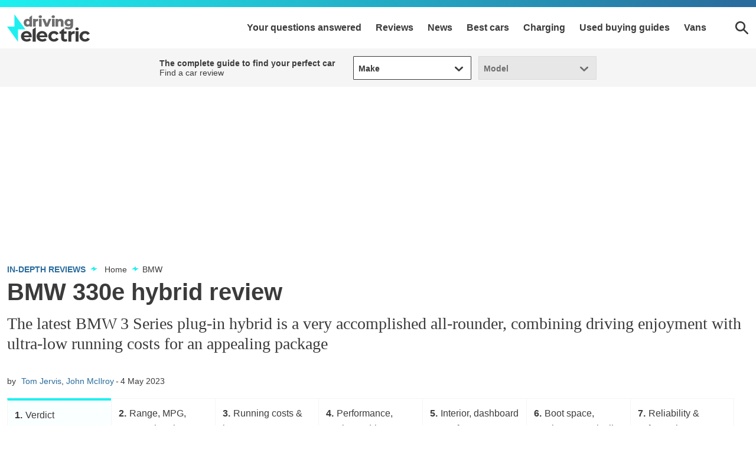

--- FILE ---
content_type: text/html; charset=utf-8
request_url: https://www.drivingelectric.com/bmw/3-series
body_size: 87740
content:
<!doctype html>
<html lang="en" class="no-js"><head><link data-rh="true" rel="preload" as="style" href="/fonts/fonts.css"/><link data-rh="true" rel="stylesheet" href="/fonts/fonts.css" media="print"/><link data-rh="true" rel="apple-touch-icon" href="/public/logo-drivingelectric-square.png"/><link data-rh="true" as="image" href="https://media.drivingelectric.com/image/private/s--ZgfgaxYH--/f_auto,t_primary-image-mobile@1/v1683196248/drivingelectric/2023-05/DSC_3004-copy_kjghqc.jpg" imageSizes="(min-width: 768px) 833px, (max-width: 768px) 375px, 375px" imageSrcSet="https://media.drivingelectric.com/image/private/s--ZgfgaxYH--/f_auto,t_primary-image-desktop@1/v1683196248/drivingelectric/2023-05/DSC_3004-copy_kjghqc.jpg 833w, https://media.drivingelectric.com/image/private/s--ZgfgaxYH--/f_auto,t_primary-image-mobile@1/v1683196248/drivingelectric/2023-05/DSC_3004-copy_kjghqc.jpg 375w" rel="preload" fetchpriority="high"/><link data-rh="true" href="https://www.drivingelectric.com/bmw/3-series" rel="canonical"/><script>
          !function () { var e = function () { var e, t = "__tcfapiLocator", a = [], n = window; for (; n;) { try { if (n.frames[t]) { e = n; break } } catch (e) { } if (n === window.top) break; n = n.parent } e || (!function e() { var a = n.document, r = !!n.frames[t]; if (!r) if (a.body) { var i = a.createElement("iframe"); i.style.cssText = "display:none", i.name = t, a.body.appendChild(i) } else setTimeout(e, 5); return !r }(), n.__tcfapi = function () { for (var e, t = arguments.length, n = new Array(t), r = 0; r < t; r++)n[r] = arguments[r]; if (!n.length) return a; if ("setGdprApplies" === n[0]) n.length > 3 && 2 === parseInt(n[1], 10) && "boolean" == typeof n[3] && (e = n[3], "function" == typeof n[2] && n[2]("set", !0)); else if ("ping" === n[0]) { var i = { gdprApplies: e, cmpLoaded: !1, cmpStatus: "stub" }; "function" == typeof n[2] && n[2](i) } else a.push(n) }, n.addEventListener("message", (function (e) { var t = "string" == typeof e.data, a = {}; try { a = t ? JSON.parse(e.data) : e.data } catch (e) { } var n = a.__tcfapiCall; n && window.__tcfapi(n.command, n.version, (function (a, r) { var i = { __tcfapiReturn: { returnValue: a, success: r, callId: n.callId } }; t && (i = JSON.stringify(i)), e.source.postMessage(i, "*") }), n.parameter) }), !1)) }; "undefined" != typeof module ? module.exports = e : e() }();
        </script><script>
        window.dataLayer = window.dataLayer ? window.dataLayer : [];

        window._sp_ = {
          config: {
            accountId: 145,
            baseEndpoint: 'https://de-mms.drivingelectric.com',
            targetingParams: {
              type: 'GDPR'
            },
            events: {
              onMessageReady: function () {
                dataLayer.push({
                  'event': 'cmp-event',
                  'cmp-eventType': 'onMessageReady'
                });
              },
              onMessageChoiceSelect: function (choice_id, choice_type_id) {
                dataLayer.push({
                  'event': 'cmp-event',
                  'cmp-eventType': 'onMessageChoiceSelect',
                  'cmp-choice_id': choice_id,
                  'cmp-choice_type_id': choice_type_id
                });
              },
              onPrivacyManagerAction: function (pmData) {
                dataLayer.push({
                  'event': 'cmp-event',
                  'cmp-eventType': 'onPrivacyManagerAction',
                  'cmp-pmData': pmData
                });
              },
              onMessageChoiceError: function (err) {
                dataLayer.push({
                  'event': 'cmp-event',
                  'cmp-eventType': 'onMessageChoiceError',
                  'cmp-err': err
                });
              },
              onConsentReady: function (consentUUID, euconsent) {
                dataLayer.push({
                  'event': 'cmp-event',
                  'cmp-eventType': 'onConsentReady',
                  'cmp-consentUUID': consentUUID,
                  'cmp-euconsent': euconsent
                });
              },
              onPMCancel: function () {
                dataLayer.push({
                  'event': 'cmp-event',
                  'cmp-eventType': 'onPMCancel'
                });
              },
              onMessageReceiveData: function (data) {
                dataLayer.push({
                  'event': 'cmp-event',
                  'cmp-eventType': 'onMessageReceiveData',
                  'cmp-data': JSON.stringify(data)
                });
              },
              onSPPMObjectReady: function () {
                dataLayer.push({
                  'event': 'cmp-event',
                  'cmp-eventType': 'onSPPMObjectReady'
                });
              }
            }
          }
        }
      </script><script async="" src="https://de-mms.drivingelectric.com/wrapperMessagingWithoutDetection.js" type="text/javascript"></script><script>
        (() => {
          const htmlElement = document.getElementsByTagName('html');
          if (htmlElement && htmlElement.length) {
            htmlElement[0].classList.replace('no-js', 'js');
          }
        })();
        </script><meta charSet="utf-8"/><meta name="viewport" content="width=device-width,minimum-scale=1,initial-scale=1"/><meta name="theme-color" content="#fff"/><style data-chunk="main">.polaris__anchor-block{display:initial}.polaris__ad{background-color:#fff;margin:0 auto 18px;min-height:0;padding:6px 0;text-align:center;width:100%}@media (min-width:48em){.polaris__ad{margin:0 auto 36px;padding:6px 0}}@media (min-width:64em){.polaris__ad{padding:6px 0}}.polaris__ad.-full-width{background-color:#fff;border:0;left:50%;margin:0 -50vw;position:relative;right:50%;width:100vw}@media (min-width:48em){.polaris__ad.-full-width{margin:0 -50vw}}.polaris__ad.-mobile-sticky{bottom:0;left:0;margin:0 auto;padding:6px 0;position:fixed;right:0;width:100%;z-index:99}@media (min-width:48em){.polaris__ad.-mobile-sticky{background:0 0;display:none;height:0}}.polaris__ad.-no-background{background:0 0}@media (max-width:47.99em){.polaris__ad.-sidebar-ad{background-color:#fff;left:50%;margin:0 -50vw;position:relative;right:50%;width:100vw}}@media (min-width:48em){.polaris__ad.-sidebar-ad{background-color:#fff;border:1px solid #d8dcdf;max-width:320px;padding:6px;position:sticky}}.polaris__ad.-native-ad{background:0 0;border:0;margin:0;padding:0}.polaris__ad.-empty-ad-slot{left:0;margin:0;padding:0;visibility:hidden;width:1px}.polaris__ad.-empty-ad-slot .polaris__ad--label,.polaris__ad.-empty-ad-slot.-rendered-ad-slot{display:none}.polaris__ad--label{color:#3b3b3b;font-size:10px;line-height:normal;padding:0 0 4px;text-align:center;text-transform:none}@media (min-width:48em){.polaris__ad--label{font-size:12px;padding:0 0 4px}}body:not(.amp-mode-touch){overflow-x:hidden}body:not(.amp-mode-touch) .polaris__app .polaris__footer{padding-bottom:157px}@media (min-width:48em){body:not(.amp-mode-touch) .polaris__app .polaris__footer{padding-bottom:inherit}}.polaris__app .polaris__footer .polaris__amp-ad{border:0;margin:0;padding:0}.polaris__app .polaris__footer .polaris__amp-ad amp-sticky-ad{background-color:#fff;color:#3b3b3b;font-size:10px;line-height:normal;padding:6px 0;text-align:center;text-transform:none}@media (min-width:48em){.polaris__app .polaris__footer .polaris__amp-ad amp-sticky-ad{font-size:12px}}.polaris__app .polaris__footer .polaris__amp-ad amp-sticky-ad .amp-sticky-ad-close-button{background-color:inherit;display:none}.polaris__app .polaris__footer .polaris__amp-ad amp-sticky-ad amp-sticky-ad-top-padding{background-color:inherit;display:block}div[id^=oop_]{position:absolute}.polaris__impression-ad,.polaris__react-player>div{left:0;position:absolute;top:0}.polaris__link.-skip-advert{background-color:#fff;color:#3b3b3b;height:0;overflow:hidden;padding:0;position:absolute;-webkit-transition-property:none;transition-property:none;width:0;z-index:100000}@media (max-width:47.99em){.polaris__link.-skip-advert{display:none}}.polaris__link.-skip-advert.-right-side-skip{left:-100px;top:100px}.polaris__link.-skip-advert:not(.polaris__link.-skip-advert.-right-side-skip){left:0}.polaris__link.-skip-advert:focus{height:auto;padding:8px;width:auto}[amp=true] .polaris__link.-skip-advert{display:none}.polaris__go-to,.polaris__next-steps .polaris__next-steps--urls .polaris__link{-webkit-box-align:center;-ms-flex-align:center;align-items:center;display:-webkit-box;display:-ms-flexbox;display:flex}.polaris__go-to{font-size:14px;line-height:20px}.polaris__go-to .polaris__go-to--label{color:#3b3b3b;-ms-flex-negative:0;flex-shrink:0;font-size:inherit;font-weight:400;line-height:inherit;margin-right:10px}.polaris__go-to .polaris__go-to--icon{color:#1ef0f0;margin-right:5px}.polaris__go-to .polaris__go-to--icon svg{display:block;fill:#1ef0f0;max-height:14px;max-width:15px}.polaris__go-to .polaris__go-to--title a{color:#3b3b3b;font-size:inherit;font-weight:400;line-height:inherit}.polaris__go-to .polaris__go-to--title a:hover{color:#2a6c9d;-webkit-text-decoration:underline;text-decoration:underline}.polaris__pagination{border-bottom:0;border-top:0;display:-webkit-box;display:-ms-flexbox;display:flex;-webkit-box-pack:justify;-ms-flex-pack:justify;justify-content:space-between;margin:0;padding:0}.polaris__pagination .polaris__pagination--next,.polaris__pagination .polaris__pagination--previous{-webkit-box-flex:1;-ms-flex:1 0 50%;flex:1 0 50%;padding:0 12px 0 0}.polaris__pagination .polaris__pagination--next{padding:0 0 0 12px}.polaris__pagination a{border:0;display:block;font-size:16px;font-weight:400;position:relative;-webkit-text-decoration:none;text-decoration:none}.polaris__pagination a:hover .polaris__pagination--title{border-bottom:0;-webkit-text-decoration:underline;text-decoration:underline}.polaris__pagination a .polaris__pagination--icon{display:block;position:absolute}.polaris__pagination a .polaris__pagination--icon svg{fill:#ca0202;height:12px;margin:10px 0 0;width:15px}.polaris__pagination .polaris__pagination--previous a{padding-left:0;text-align:left}.polaris__pagination .polaris__pagination--previous a .polaris__pagination--icon{left:0;margin-left:8px}.polaris__pagination .polaris__pagination--next a{padding-right:0;text-align:right}.polaris__pagination .polaris__pagination--next a .polaris__pagination--icon{margin-right:8px;right:0;top:0}.polaris__pagination .polaris__pagination--label{color:#3b3b3b;display:block;line-height:26px}.polaris__pagination .polaris__pagination--title{color:#3b3b3b;display:block;font-size:16px;line-height:26px}.polaris__next-steps{margin:0;position:relative}.polaris__next-steps .polaris__heading{font-size:18px;line-height:26px;text-align:left}.polaris__next-steps .polaris__next-steps--urls{display:block;margin:0;padding:0}@media (min-width:48em){.polaris__next-steps .polaris__next-steps--urls{display:-webkit-box;display:-ms-flexbox;display:flex;-webkit-box-orient:horizontal;-webkit-box-direction:normal;-ms-flex-direction:row;flex-direction:row;-webkit-box-pack:justify;-ms-flex-pack:justify;justify-content:space-between}}.polaris__next-steps .polaris__next-steps--urls .polaris__link{background-color:#fff;border-radius:1px;color:#3b3b3b;font-size:16px;font-weight:600;-webkit-box-pack:center;-ms-flex-pack:center;justify-content:center;margin:0 0 12px;padding:12px 4px;-webkit-text-decoration:none;text-decoration:none;text-transform:none;width:100%}@media (min-width:48em){.polaris__next-steps .polaris__next-steps--urls .polaris__link{margin:0 0 0 12px;width:100%}.polaris__next-steps .polaris__next-steps--urls .polaris__link:first-child{margin-left:0}}.polaris__next-steps .polaris__next-steps--urls .polaris__link:hover{background-color:#00d9d9}.polaris__next-steps .polaris__next-steps--urls .polaris__link svg{fill:#3b3b3b;height:24px;margin-right:0;width:24px}.polaris__image--wrapper .polaris__image--meta{padding:12px 0 0}.polaris__image--wrapper .polaris__image--meta .polaris__image--caption,.polaris__image--wrapper .polaris__image--meta figcaption{color:#3b3b3b;font-size:16px;font-weight:400;line-height:26px;margin:0}.polaris__image--wrapper .polaris__image--meta .polaris__image--credits{color:#3b3b3b;font-size:12px;font-style:normal;line-height:16px;margin:12px 0 0}.imgScriptEnabled{display:none}.polaris__iframe iframe{border:0;max-width:100%}.polaris__podcast .polaris__podcast--heading{color:#3b3b3b;font-size:28px;font-style:normal;font-weight:700;line-height:34px;margin:0 0 36px}.polaris__podcast .polaris__podcast--excerpt,.polaris__podcast .polaris__podcast--title{color:#3b3b3b;font-size:26px;font-style:normal;font-weight:400;line-height:34px;margin:0 0 8px}.polaris__podcast .polaris__podcast--excerpt{font-size:18px;line-height:26px;margin:0 0 27px}.polaris__podcast .polaris__podcast--iframe{display:-webkit-box;display:-ms-flexbox;display:flex;margin:0 0 20px}.polaris__podcast .polaris__podcast--iframe iframe{border:0;height:auto}.polaris__podcast .polaris__podcast--view-more a{color:#3b3b3b;display:block;font-size:14px;font-weight:700;text-align:right;text-transform:uppercase}.polaris__podcast .polaris__podcast--view-more a svg{fill:#3b3b3b;height:11px;margin:0 0 0 8px;width:17px}.polaris__podcast .polaris__podcast--footer{border-top:0;padding:8px 0 0}.polaris__social a{border:0;margin:0 8px 12px 0}.polaris__social a:first-of-type{margin-left:0}.polaris__social .polaris__social--icon{-webkit-box-align:center;-ms-flex-align:center;align-items:center;background-color:#3b3b3b;background-position:50%;background-repeat:no-repeat;border:0;border-radius:50%;display:-webkit-inline-box;display:-ms-inline-flexbox;display:inline-flex;height:36px;-webkit-box-pack:center;-ms-flex-pack:center;justify-content:center;position:relative;width:36px}.polaris__social .polaris__social--icon svg{fill:#fff;max-height:36px;max-width:36px}.polaris__social .polaris__social--icon:hover{background-color:#1ef0f0}.polaris__social .polaris__social--icon:hover svg{fill:#fff}.polaris__social .polaris__social--label{border:0;color:#393939;font-size:14px;line-height:20px;clip:rect(1px,1px,1px,1px);clip-path:inset(50%);height:1px;margin:-1px;overflow:hidden;padding:0;position:absolute;width:1px;word-wrap:normal!important}.polaris__social .polaris__social--label:focus{background-color:#eee;clip:auto!important;clip-path:none;color:#444;display:block;font-size:1em;height:auto;left:5px;line-height:normal;padding:15px 23px 14px;-webkit-text-decoration:none;text-decoration:none;top:5px;width:auto;z-index:100000}.polaris__video{margin:0}.polaris__player-wrapper{padding-top:56.25%;position:relative}.polaris__react-player{bottom:0;left:0;position:absolute;right:0;top:0}.polaris__social-embed{display:-webkit-box;display:-ms-flexbox;display:flex;-webkit-box-pack:center;-ms-flex-pack:center;justify-content:center;margin:0 0 18px}@media (max-width:47.99em){.polaris__social-embed .twitter-tweet-rendered{width:100%!important}}.polaris__social-embed .fb-video>span,.polaris__social-embed.polaris__social-embed--vimeo,.polaris__social-embed.polaris__social-embed--youtube{height:0!important;padding-bottom:56.25%;position:relative}.polaris__social-embed .fb-video>span iframe,.polaris__social-embed.polaris__social-embed--vimeo iframe,.polaris__social-embed.polaris__social-embed--youtube iframe{height:100%!important;left:0;position:absolute;top:0;width:100%!important}.polaris__social-embed .fb-video{width:100%}.polaris__social-embed .fb-video>span{width:100%!important}@media (max-width:47.99em){.polaris__social-embed.polaris__social-embed--facebook{max-width:340px}.polaris__social-embed.polaris__social-embed--facebook .fb-post,.polaris__social-embed.polaris__social-embed--facebook .fb-post>span,.polaris__social-embed.polaris__social-embed--facebook .fb-post>span>iframe{width:100%!important}}.polaris__button,.polaris__button.-primary{background-color:#1ef0f0;border:0;border-radius:1px;color:#3b3b3b;cursor:pointer;font-family:Montserrat,Montserrat Fallback,sans-serif;font-size:16px;line-height:1;margin:0;padding:16px 24px;-webkit-transition:all .2s;transition:all .2s}.polaris__button.-primary:hover,.polaris__button.-secondary:hover,.polaris__button:hover{background-color:#00d9d9}.polaris__button.-secondary{background-color:#fff;border:1px solid #6e6e6e;border-radius:1px;color:#3b3b3b;cursor:pointer;font-family:Montserrat,Montserrat Fallback,sans-serif;font-size:16px;line-height:1;margin:0;padding:16px 24px}.polaris__button.-link{background:0 0;border:0;font-size:16px;line-height:1;margin:0;padding:0;-webkit-text-decoration:underline;text-decoration:underline}.polaris__button.-link,.polaris__button.-link:hover{color:#3b3b3b;cursor:pointer}.polaris__slideshow{border-radius:4px;display:-webkit-box;display:-ms-flexbox;display:flex;-webkit-box-orient:vertical;-webkit-box-direction:normal;-ms-flex-direction:column;flex-direction:column;gap:4px;overflow:hidden}.polaris__slideshow-carousel{overflow:hidden;position:relative;width:100%}.polaris__slideshow-carousel .polaris__slideshow-carousel__button{background-color:#000;border:2px solid #fff;border-radius:50px;-webkit-box-shadow:0 4px 10px 0 rgba(0,0,0,.25);box-shadow:0 4px 10px 0 rgba(0,0,0,.25);cursor:pointer;height:40px;margin:0 8px;padding:10px;position:absolute;top:50%;width:40px}@media (min-width:64em){.polaris__slideshow-carousel .polaris__slideshow-carousel__button{margin:0 16px}.polaris__slideshow-carousel .polaris__slideshow-carousel__button:hover:not(:disabled){background-color:#000;border:1px solid #fff;opacity:.6}}.polaris__slideshow-carousel .polaris__slideshow-carousel__button:disabled{background-color:#000;border-color:#fff;cursor:default;opacity:.3}.polaris__slideshow-carousel .polaris__slideshow-carousel__button:focus{outline:0}.polaris__slideshow-carousel .polaris__slideshow-carousel__button:focus-visible{-webkit-box-shadow:0 0 8px 0 #1ef0f0;box-shadow:0 0 8px 0 #1ef0f0;outline:0}.polaris__slideshow-carousel .polaris__slideshow-carousel__button:before{background-color:#fff;content:"";display:block;height:100%;-webkit-mask-image:url([data-uri]);mask-image:url([data-uri]);-webkit-mask-position:center;mask-position:center;-webkit-mask-repeat:no-repeat;mask-repeat:no-repeat;-webkit-mask-size:contain;mask-size:contain;width:100%}.polaris__slideshow-carousel .polaris__slideshow-carousel__button--prev{left:0;-webkit-transform:translateY(-50%) scaleX(-1);transform:translateY(-50%) scaleX(-1)}.polaris__slideshow-carousel .polaris__slideshow-carousel__button--next{right:0;-webkit-transform:translateY(-50%);transform:translateY(-50%)}.polaris__slideshow-carousel .polaris__slideshow-carousel__scroll-container{display:-webkit-box;display:-ms-flexbox;display:flex;max-height:60vh;overflow-x:auto;overflow-y:hidden;scroll-behavior:smooth;-ms-scroll-snap-type:x mandatory;scroll-snap-type:x mandatory;scrollbar-width:none}.polaris__slideshow-carousel .polaris__slideshow-carousel__scroll-container::-webkit-scrollbar,.polaris__slideshow-slider-thumbnails::-webkit-scrollbar{display:none}.polaris__slideshow-carousel .polaris__slideshow-carousel__slide{-webkit-box-align:center;-ms-flex-align:center;align-items:center;display:-webkit-box;display:-ms-flexbox;display:flex;-ms-flex-negative:0;flex-shrink:0;height:100%;-webkit-box-pack:center;-ms-flex-pack:center;justify-content:center;scroll-snap-align:center;width:100%}.polaris__slideshow-carousel .polaris__slideshow-carousel__image{height:100%;max-height:100%;max-width:100%;-o-object-fit:contain;object-fit:contain;width:100%}.polaris__slideshow-carousel .polaris__slideshow-carousel__counter,.polaris__slideshow-slider{-webkit-box-align:center;-ms-flex-align:center;align-items:center;display:-webkit-box;display:-ms-flexbox;display:flex}.polaris__slideshow-carousel .polaris__slideshow-carousel__counter{background-color:rgba(0,0,0,.8);border-radius:8px;bottom:10px;color:#fff;font-size:12px;line-height:16px;padding:6px 8px;position:absolute;right:8px;white-space:nowrap}@media (min-width:64em){.polaris__slideshow-carousel .polaris__slideshow-carousel__counter{bottom:22px;right:16px}}.polaris__slideshow-carousel .polaris__slideshow-carousel__counter-icon{background-color:#fff;display:inline-block;height:16px;margin-left:4px;-webkit-mask-image:url([data-uri]);mask-image:url([data-uri]);-webkit-mask-position:center;mask-position:center;-webkit-mask-repeat:no-repeat;mask-repeat:no-repeat;-webkit-mask-size:contain;mask-size:contain;width:16px}.polaris__slideshow-slider{position:relative}.polaris__slideshow-slider:focus-within .polaris__slideshow-slider-arrow,.polaris__slideshow-slider:hover .polaris__slideshow-slider-arrow{opacity:1;pointer-events:auto}.polaris__slideshow-slider:focus-within .polaris__slideshow-slider-arrow:hover,.polaris__slideshow-slider:hover .polaris__slideshow-slider-arrow:hover{opacity:.85}.polaris__slideshow-slider:focus-within .polaris__slideshow-slider-arrow:disabled,.polaris__slideshow-slider:focus-within .polaris__slideshow-slider-arrow:disabled:hover,.polaris__slideshow-slider:hover .polaris__slideshow-slider-arrow:disabled,.polaris__slideshow-slider:hover .polaris__slideshow-slider-arrow:disabled:hover{opacity:.3}.polaris__slideshow-slider-thumbnails{display:-webkit-box;display:-ms-flexbox;display:flex;gap:4px;-ms-overflow-style:none;overflow-x:scroll;padding:0;scroll-behavior:smooth;scrollbar-width:none}@media (prefers-reduced-motion:reduce){.polaris__slideshow-slider-thumbnails{scroll-behavior:auto}}.polaris__slideshow-slider-thumbnails:focus-visible{outline:2px solid #1ef0f0;outline-offset:2px}.polaris__slideshow-slider-thumbnail{background:0 0;border:0;-webkit-box-sizing:border-box;box-sizing:border-box;cursor:pointer;-webkit-box-flex:0;-ms-flex:0 0 auto;flex:0 0 auto;height:49px;max-width:86px;opacity:1;padding:0;position:relative}@media (prefers-reduced-motion:reduce){.polaris__slideshow-slider-thumbnail{-webkit-transition:none;transition:none}}@media (min-width:48em){.polaris__slideshow-slider-thumbnail{height:67px;max-width:118px}}@media (min-width:64em){.polaris__slideshow-slider-thumbnail{height:77px;max-width:137px}}.polaris__slideshow-slider-thumbnail:focus-visible{outline:2px solid #1ef0f0;outline-offset:-2px}.polaris__slideshow-slider-thumbnail.is-active{opacity:.6}.polaris__slideshow-slider-thumbnail.is-active:after{bottom:0;-webkit-box-shadow:inset 0 0 0 4px #1ef0f0;box-shadow:inset 0 0 0 4px #1ef0f0;content:"";left:0;pointer-events:none;position:absolute;right:0;top:0}.polaris__slideshow-slider-thumbnail-image{height:100%;max-width:86px;-o-object-fit:cover;object-fit:cover;width:auto}@media (min-width:48em){.polaris__slideshow-slider-thumbnail-image{max-width:118px}}@media (min-width:64em){.polaris__slideshow-slider-thumbnail-image{max-width:137px}}.polaris__slideshow-slider-arrow{-webkit-box-align:center;-ms-flex-align:center;align-items:center;background-color:#000;background-position:50%;background-repeat:no-repeat;border:0;border-radius:0;-webkit-box-sizing:border-box;box-sizing:border-box;cursor:pointer;display:-webkit-box;display:-ms-flexbox;display:flex;height:100%;-webkit-box-pack:center;-ms-flex-pack:center;justify-content:center;min-width:40px;opacity:0;padding:0;pointer-events:none;position:absolute;top:50%;-webkit-transform:translateY(-50%);transform:translateY(-50%);-webkit-transition:opacity .2s ease-in-out;transition:opacity .2s ease-in-out;z-index:2}@media (prefers-reduced-motion:reduce){.polaris__slideshow-slider-arrow{-webkit-transition:none;transition:none}}.polaris__slideshow-slider-arrow:before{background-color:#fff;bottom:0;content:"";left:0;-webkit-mask-image:url([data-uri]);mask-image:url([data-uri]);-webkit-mask-position:center;mask-position:center;-webkit-mask-repeat:no-repeat;mask-repeat:no-repeat;position:absolute;right:0;top:0}.polaris__slideshow-slider-arrow:focus{border:0}.polaris__slideshow-slider-arrow:focus-visible{opacity:1;outline:2px solid #fff;outline-offset:-2px;pointer-events:auto}.polaris__slideshow-slider-arrow:disabled{cursor:default}.polaris__slideshow-slider-arrow--left{left:0}.polaris__slideshow-slider-arrow--left:before{-webkit-transform:scaleX(-1);transform:scaleX(-1)}.polaris__slideshow-slider-arrow--right{right:0}.polaris__gallery{clear:both}@media (max-width:47.99em){.polaris__gallery:not(.-list){margin-left:-12px;margin-right:-12px;width:calc(100% + 24px)}}.polaris__gallery img{display:block;height:auto;max-width:100%;width:100%}.polaris__gallery .polaris__gallery--list .polaris__image--wrapper p,.polaris__gallery .polaris__image--wrapper{margin:0}.polaris__gallery.-swipe .polaris__image--meta{display:none}.polaris__gallery.-has-badge,[amp=true] .polaris__gallery.-swipe{position:relative}.polaris__gallery.-linkout .polaris__gallery--slide-info{background-color:#1ef0f0;background-size:16px}@media (min-width:48em){.polaris__gallery.-linkout .polaris__gallery--slide-info{background-size:24px}}.polaris__gallery.-has-badge .polaris__gallery--badge{left:0;max-height:32px;max-width:80px;position:absolute;top:0;z-index:9}.polaris__gallery .polaris__gallery--main{min-height:210px;position:relative}.polaris__gallery .polaris__gallery--list,.polaris__report-card .polaris__report-card--rating-container ul,.polaris__report-card .polaris__report-card--section-container ul{list-style-type:none;margin:0;padding:0}.polaris__gallery .polaris__gallery--list li{margin:0 0 12px;padding:0}.polaris__gallery .polaris__gallery--list li:not(.-ad){border-bottom:1px solid #00d9d9}.polaris__gallery .polaris__gallery--list li:empty{display:none}.polaris__gallery .polaris__gallery--cover,.polaris__gallery .polaris__gallery--list .polaris__image--wrapper{position:relative}.polaris__gallery .polaris__gallery--cover .polaris__link,.polaris__gallery .polaris__gallery--list .polaris__image--wrapper figure{background-color:#d5d4d4;height:0;padding-bottom:56.25%;position:relative}.polaris__gallery .polaris__gallery--cover .polaris__link>embed,.polaris__gallery .polaris__gallery--cover .polaris__link>iframe,.polaris__gallery .polaris__gallery--cover .polaris__link>img,.polaris__gallery .polaris__gallery--cover .polaris__link>noscript img,.polaris__gallery .polaris__gallery--cover .polaris__link>object,.polaris__gallery .polaris__gallery--cover .polaris__link>video,.polaris__gallery .polaris__gallery--list .polaris__image--wrapper figure>embed,.polaris__gallery .polaris__gallery--list .polaris__image--wrapper figure>iframe,.polaris__gallery .polaris__gallery--list .polaris__image--wrapper figure>img,.polaris__gallery .polaris__gallery--list .polaris__image--wrapper figure>noscript img,.polaris__gallery .polaris__gallery--list .polaris__image--wrapper figure>object,.polaris__gallery .polaris__gallery--list .polaris__image--wrapper figure>video{height:100%;left:0;position:absolute;top:0;width:100%}.polaris__gallery .polaris__gallery--cover>a{border:0;display:block}.polaris__gallery .polaris__gallery--slide-info{background:rgba(42,108,157,.75);border-radius:0;bottom:auto;color:#fff;display:inline-block;font-size:14px;font-weight:700;line-height:1;padding:10px 12px;position:absolute;right:12px}@media (min-width:48em){.polaris__gallery .polaris__gallery--slide-info{bottom:auto;font-size:14px;padding:10px 12px}}.polaris__gallery .polaris__gallery--slide-info a,.polaris__gallery .polaris__gallery--slide-info a.polaris__link{background:0 0;color:#fff;height:auto;padding:0;-webkit-text-decoration:none;text-decoration:none}.polaris__gallery .polaris__gallery--slide-info a.polaris__link:before,.polaris__gallery .polaris__gallery--slide-info a:before{color:#3b3b3b;content:"|";display:inline;font-weight:400;margin:0 5px}[amp=true] .polaris__gallery .polaris__gallery--slide-info{display:none}.polaris__gallery .polaris__gallery--navigation{margin:-24px 0 0;position:absolute;top:50%;width:100%}@media (min-width:48em){.polaris__gallery .polaris__gallery--navigation{margin:-30px 0 0}}.polaris__gallery button.polaris__button.polaris__gallery--next,.polaris__gallery button.polaris__button.polaris__gallery--previous{background-color:hsla(0,0%,96%,.5);background-position:50%;background-repeat:no-repeat;border-radius:0;height:48px;position:absolute;right:0;text-indent:-999em;top:0;width:60px}@media (min-width:48em){.polaris__gallery button.polaris__button.polaris__gallery--next,.polaris__gallery button.polaris__button.polaris__gallery--previous{height:60px}}.polaris__gallery button.polaris__button.polaris__gallery--next:hover,.polaris__gallery button.polaris__button.polaris__gallery--previous:hover{background-color:#f5f5f5}.polaris__gallery button.polaris__button.polaris__gallery--next:focus,.polaris__gallery button.polaris__button.polaris__gallery--previous:focus{outline:0}.polaris__gallery button.polaris__button.polaris__gallery--previous{left:0}.polaris__gallery+:not(.polaris__report-card){margin-top:1.5}.polaris__primary-media img{display:block;margin-bottom:0}.polaris__primary-media .polaris__image--wrapper{margin-bottom:0}.polaris__primary-media.-has-badge{position:relative}.polaris__primary-media .polaris__primary-media--badge,.polaris__primary-media.-has-badge>amp-img:first-child{left:8px;max-height:80px;max-width:120px;position:absolute;top:8px;z-index:9}.polaris__verdict-extra{display:block}.polaris__verdict-extra li{color:#3b3b3b;font-size:16px;font-weight:400;line-height:26px}.polaris__verdict-extra h2{color:#3b3b3b;font-size:20px;font-style:normal;font-weight:700;line-height:28px}.polaris__verdict-extra .polaris__verdict-extra--label{text-align:left}.polaris__verdict-extra .polaris__verdict-extra--label svg{fill:#1ef0f0;height:22px;position:relative;width:22px}.polaris__report-card{margin:0}.polaris__report-card .polaris__report-card--meta{border:1px solid #f5f5f5;border-left:0;border-right:0;color:#3b3b3b;display:block;font-size:14px;letter-spacing:-.3px;line-height:20px;padding:12px}@media (max-width:47.99em){.polaris__report-card .polaris__report-card--meta{margin-left:-12px;margin-right:-12px;width:calc(100% + 24px)}}@media (min-width:48em){.polaris__report-card .polaris__report-card--meta{border:1px solid #f5f5f5;display:block;grid-gap:45px;padding:20px}}.polaris__report-card .polaris__report-card--section-container{display:-webkit-box;display:-ms-flexbox;display:flex;grid-gap:12px;grid-template-columns:90px auto;margin-bottom:0}@media (min-width:48em){.polaris__report-card .polaris__report-card--section-container{grid-template-columns:100px auto;margin-bottom:0}}.polaris__report-card .polaris__report-card--row{display:-webkit-box;display:-ms-flexbox;display:flex;grid-gap:12px;grid-template-columns:1fr;margin:0 0 12px}@media (min-width:48em){.polaris__report-card .polaris__report-card--row:not(.-oneColumn){grid-template-columns:repeat(2,1fr)}}.polaris__report-card .polaris__report-card--row:last-child{margin:0}.polaris__report-card .polaris__rating--label,.polaris__report-card .polaris__report-card--label,.polaris__report-card .polaris__verdict-extra--label{color:#3b3b3b;font-size:14px;font-weight:700;line-height:20px;margin:0 30px 0 0;text-align:left}.polaris__report-card .polaris__rating--label svg,.polaris__report-card .polaris__report-card--label svg,.polaris__report-card .polaris__verdict-extra--label svg{fill:#3b3b3b;height:25px;width:25px}.polaris__report-card .polaris__report-card--price{font-size:16px;line-height:20px}@media (min-width:48em){.polaris__report-card .polaris__report-card--price{line-height:16px}}.polaris__report-card .polaris__report-card--price .polaris__price--post,.polaris__report-card .polaris__report-card--price .polaris__price--prefix{color:#3b3b3b;font-style:normal;font-weight:700}.polaris__report-card .polaris__report-card--price-container .polaris__report-card--label,.polaris__report-card .polaris__report-card--price-container .polaris__verdict-extra--label{text-align:left}.polaris__report-card .polaris__rating--text{color:#3b3b3b;font-size:14px;font-weight:400;line-height:20px;margin:0 0 6px}.polaris__hero--title span,.polaris__report-card .polaris__report-card--ctas,html.no-js .polaris__article-card .polaris__article-card--date.no-script{display:block}@media (min-width:48em){.polaris__report-card .polaris__report-card--ctas{display:-webkit-box;display:-ms-flexbox;display:flex;-webkit-box-orient:vertical;-webkit-box-direction:normal;-ms-flex-direction:column;flex-direction:column}}.polaris__report-card .polaris__report-card--ctas a,.polaris__report-card .polaris__report-card--ctas button{background:#fff;border:1px solid #3b3b3b;border-radius:1px;color:#3b3b3b;display:block;-webkit-box-flex:1;-ms-flex:1 0;flex:1 0;font-size:16px;font-weight:700;line-height:26px;margin:12px 0 0;padding:10px 0;text-align:center;-webkit-text-decoration:none;text-decoration:none;text-transform:uppercase}@media (min-width:48em){.polaris__report-card .polaris__report-card--ctas a,.polaris__report-card .polaris__report-card--ctas a:first-child,.polaris__report-card .polaris__report-card--ctas button,.polaris__report-card .polaris__report-card--ctas button:first-child{margin-left:0}}.polaris__report-card .polaris__report-card--ctas a:hover,.polaris__report-card .polaris__report-card--ctas button:hover{background:#3b3b3b;border-color:#3b3b3b;color:#fff;-webkit-text-decoration:none;text-decoration:none}.polaris__breadcrumb{color:#3b3b3b;margin:0;padding:12px 0 6px}@media (min-width:48em){.polaris__breadcrumb{-webkit-box-align:center;-ms-flex-align:center;align-items:center;display:-webkit-box;display:-ms-flexbox;display:flex;margin:0}}.polaris__breadcrumb ul{-webkit-box-align:center;-ms-flex-align:center;align-items:center;display:-webkit-box;display:-ms-flexbox;display:flex;-ms-flex-wrap:wrap;flex-wrap:wrap;margin:0;padding:0}@media (min-width:48em){.polaris__breadcrumb ul{margin:0;padding:0}}@media (min-width:64em){.polaris__breadcrumb ul{-webkit-box-pack:center;-ms-flex-pack:center;justify-content:center}}.polaris__breadcrumb li{display:inline-block;font-size:14px;line-height:1;margin:0 6px 0 0;position:relative}@media (min-width:48em){.polaris__breadcrumb li{margin-bottom:0}}.polaris__breadcrumb li:after{content:"";display:inline-block;margin-left:15px}.polaris__breadcrumb li:last-of-type:after{display:none}.polaris__breadcrumb li a{color:#3b3b3b;padding:0;-webkit-text-decoration:none;text-decoration:none}.polaris__breadcrumb li a:focus,.polaris__breadcrumb li a:hover{color:#2a6c9d}.polaris__breadcrumb.-sponsored .polaris__breadcrumb--kicker{background-color:transparent}.polaris__breadcrumb .polaris__breadcrumb--kicker+ul,.polaris__breadcrumb .polaris__breadcrumb--title+ul{padding:0}@media (min-width:48em){.polaris__breadcrumb .polaris__breadcrumb--kicker+ul,.polaris__breadcrumb .polaris__breadcrumb--title+ul{padding:0}}@media (min-width:64em){.polaris__breadcrumb .polaris__breadcrumb--kicker+ul,.polaris__breadcrumb .polaris__breadcrumb--title+ul{padding:0}}.polaris__breadcrumb .polaris__breadcrumb--title+.polaris__breadcrumb--kicker{margin:0 12px 0 0}@media (min-width:48em){.polaris__breadcrumb .polaris__breadcrumb--title+.polaris__breadcrumb--kicker{margin:0 12px 0 0}}.polaris__breadcrumb--kicker{background-color:transparent;color:#2a6c9d;font-size:14px;font-weight:700;line-height:1;padding:0}.polaris__breadcrumb--title{font-family:Montserrat,Montserrat Fallback,sans-serif;font-size:20px;font-weight:700;line-height:1;margin:0;text-transform:none}.polaris__hero{margin:auto;position:relative}.polaris__hero img{height:auto;min-height:230px;-o-object-fit:cover;object-fit:cover;width:100%}@media (min-width:48em){.polaris__hero img{min-height:350px}}@media (min-width:78.75em){.polaris__hero img{min-height:350px}}.polaris__hero--wrapper{padding:0 12px}@media (min-width:48em){.polaris__hero--wrapper{height:100%;left:0;margin:0 auto;max-width:1300px;position:absolute;right:0;top:0;width:100%}}.polaris__hero--title{color:#fff;font-size:16px;font-weight:700;line-height:26px}.polaris__hero--content{background-color:#3b3b3b;margin:0;padding:12px;position:relative;z-index:98}@media (min-width:48em){.polaris__hero--content{max-width:430px;padding:12px}}.polaris__shortauthorbio{display:-webkit-box;display:-ms-flexbox;display:flex;-webkit-box-orient:vertical;-webkit-box-direction:normal;-ms-flex-direction:column;flex-direction:column;gap:20px;margin:0 0 20px;padding:20px}@media (min-width:48em){.polaris__shortauthorbio{-webkit-box-orient:horizontal;-webkit-box-direction:normal;-ms-flex-direction:row;flex-direction:row}}.polaris__shortauthorbio .polaris__shortauthorbio--content{display:-webkit-box;display:-ms-flexbox;display:flex;-webkit-box-orient:horizontal;-webkit-box-direction:normal;-ms-flex-direction:row;flex-direction:row}.polaris__shortauthorbio .polaris__shortauthorbio-image,.polaris__shortauthorbio .polaris__shortauthorbio-image--desktop,.polaris__shortauthorbio .polaris__shortauthorbio-image--mobile{-ms-flex-negative:0;flex-shrink:0;height:80px;overflow:hidden;width:80px}.polaris__shortauthorbio .polaris__shortauthorbio-image img,.polaris__shortauthorbio .polaris__shortauthorbio-image--desktop img,.polaris__shortauthorbio .polaris__shortauthorbio-image--mobile img{border-radius:50%;height:80px;-o-object-fit:cover;object-fit:cover;width:80px}.polaris__shortauthorbio .polaris__shortauthorbio-image--mobile{display:none}@media (max-width:47.99em){.polaris__shortauthorbio .polaris__shortauthorbio-image--mobile{display:initial}}.polaris__shortauthorbio .polaris__shortauthorbio-image--desktop{display:none}@media (min-width:48em){.polaris__shortauthorbio .polaris__shortauthorbio-image--desktop{display:initial}}.polaris__shortauthorbio .polaris__shortauthorbio-author{display:-webkit-box;display:-ms-flexbox;display:flex;-webkit-box-orient:horizontal;-webkit-box-direction:normal;-ms-flex-direction:row;flex-direction:row;gap:20px;margin-bottom:0}@media (min-width:48em){.polaris__shortauthorbio .polaris__shortauthorbio-author{margin-bottom:10px}}.polaris__shortauthorbio .polaris__shortauthorbio-authorinfo{display:-webkit-box;display:-ms-flexbox;display:flex;-webkit-box-orient:vertical;-webkit-box-direction:normal;-ms-flex-direction:column;flex-direction:column;gap:0;-webkit-box-pack:space-evenly;-ms-flex-pack:space-evenly;justify-content:space-evenly}@media (min-width:48em){.polaris__shortauthorbio .polaris__shortauthorbio-authorinfo{gap:8px}}.polaris__article-card{border:0;position:relative}.polaris__article-card img{display:block;height:100%;max-height:none;-webkit-transition:none;transition:none;width:100%}@media (min-width:48em){.polaris__article-card img{max-height:none}}.polaris__article-card:hover{-webkit-box-shadow:0;box-shadow:0}.polaris__article-card:hover .polaris__article-card--title{-webkit-text-decoration:underline;text-decoration:underline}@media (min-width:64em){.polaris__article-card.-side{display:grid;grid-gap:12px;grid-template-areas:"media content";grid-template-columns:repeat(2,1fr)}}.polaris__article-card.-side .polaris__article-card--content{margin-bottom:0;-webkit-transform:none;transform:none}@media (min-width:64em){.polaris__article-card.-side .polaris__article-card--content{grid-area:content;padding-left:0}}.polaris__article-card.-side .polaris__article-card--excerpt,html.no-js .polaris__article-card .polaris__article-card--date{display:none}.polaris__article-card.-side .polaris__article-card--media{margin:0 0 12px}@media (min-width:64em){.polaris__article-card.-side .polaris__article-card--media{grid-area:media;margin:0}.polaris__article-card.-side .polaris__article-card--meta{-webkit-box-align:center;-ms-flex-align:center;align-items:center;-webkit-box-orient:horizontal;-webkit-box-direction:normal;-ms-flex-direction:row;flex-direction:row}}.polaris__article-card--content{padding:12px;position:relative}.-with-index .polaris__article-card--content{padding:16px 12px 12px 48px}.polaris__article-card--categories ul{list-style-type:none;margin:0;padding:0}.polaris__article-card--categories ul li:not(:first-child){display:none}.polaris__article-card--categories li{background:rgba(0,29,255,.2);color:#3b3b3b}.polaris__article-card--categories li a{color:#3b3b3b}.-sponsored .polaris__article-card--categories li{background:#0921cf;background:#dcdcdc;color:#fff}.-sponsored .polaris__article-card--categories li a{color:#fff}.polaris__article-card--index{background:#ffec00;color:#3b3b3b;display:-webkit-box;display:-ms-flexbox;display:flex;font-size:16px;font-style:normal;font-weight:700;left:-40px;line-height:26px;padding:0;position:absolute;text-transform:none;top:-8px}.-sponsored .polaris__article-card--categories li,.polaris__article-card--categories li,.polaris__article-card--kicker{display:block;font-size:12px;font-style:normal;font-weight:700;line-height:16px;margin:0;padding:0;text-transform:uppercase}.polaris__article-card--kicker{background:0 0;color:#2a6c9d}.polaris__article-card--kicker a{color:#2a6c9d}.-sponsored .polaris__article-card--kicker{background:#2a6c9d}.polaris__article-card--meta{-webkit-box-align:center;-ms-flex-align:center;align-items:center;display:-webkit-box;display:-ms-flexbox;display:flex;-ms-flex-wrap:nowrap;flex-wrap:nowrap;-webkit-box-pack:justify;-ms-flex-pack:justify;justify-content:space-between;margin-bottom:12px;min-height:auto;position:relative}.polaris__article-card--meta>div{padding:0 5px 0 0}.polaris__article-card--meta>div:not(:first-child){border-left:0;padding-left:0}.polaris__article-card--meta+.polaris__rating{margin:0}.polaris__article-card--link{display:block;height:100%;position:absolute;width:100%}.polaris__article-card--link:focus{outline:0}.polaris__article-card--media{background-color:#d5d4d4;height:0;overflow:hidden;padding-bottom:56.25%;position:relative}.polaris__article-card--media>embed,.polaris__article-card--media>iframe,.polaris__article-card--media>img,.polaris__article-card--media>noscript img,.polaris__article-card--media>object,.polaris__article-card--media>video{height:100%;left:0;position:absolute;top:0;width:100%}.polaris__article-card--title{color:#3b3b3b;font-size:16px;font-weight:700;line-height:20px;margin:0 0 12px;-webkit-transition:all .2s;transition:all .2s}.polaris__rating+.polaris__article-card--title{margin-top:0}.polaris__article-card--excerpt{color:#3b3b3b;font-size:14px;line-height:20px;margin:0}.polaris__article-card--date{color:#3b3b3b;font-size:12px;font-style:normal;font-weight:500;line-height:16px;-webkit-box-ordinal-group:4;-ms-flex-order:3;order:3}.polaris__article-card--date.-bottom{margin:12px 0 0}.polaris__article-card--rating{color:#3b3b3b}.polaris__article-card--rating.-over-image{bottom:12px;left:16px;position:absolute}.polaris__article-card--author,.polaris__article-card--rating,.polaris__article-card--rating .polaris__rating--stars{font-size:14px;line-height:20px}.polaris__article-card--author{color:#3b3b3b;-webkit-box-ordinal-group:3;-ms-flex-order:2;order:2}.polaris__article-card--author a{color:#3b3b3b}.polaris__article-card--resource{background:rgba(59,59,59,.75);color:#3b3b3b;font-size:12px;font-weight:700;line-height:16px;position:relative;z-index:9}.polaris__article-card--resource-label{background:0 0;color:#3b3b3b;display:block;font-size:12px;font-weight:700;line-height:16px;padding:8px 8px 8px 37px;text-transform:none}.polaris__article-card--resource-label:hover{color:#3b3b3b;-webkit-text-decoration:underline;text-decoration:underline}.polaris__article-card--meta--bottom{-webkit-box-align:initial;-ms-flex-align:initial;align-items:normal;display:initial}.polaris__article-group{margin:0;padding:0 0 36px}.polaris__article-group--header{border-top:0;display:grid;grid-template-columns:repeat(2,1fr);margin:0 0 24px;padding:0;position:relative;text-align:center}@media (min-width:48em){.polaris__article-group--header{border-bottom:0;margin:0 0 24px}.polaris__article-group--header>div:not(:last-child){grid-column:1/2;-webkit-box-pack:start;-ms-flex-pack:start;justify-content:start}}.polaris__article-group--header>div:only-child{grid-column:1/-1}.polaris__article-group--block{background:0 0;display:block;padding:0;position:relative;z-index:1}@media (min-width:48em){.polaris__article-group--block{display:-webkit-box;display:-ms-flexbox;display:flex;grid-column:-1;-webkit-box-pack:justify;-ms-flex-pack:justify;justify-content:space-between}}.polaris__article-group--date{color:#686868;font-family:Montserrat,Montserrat Fallback,sans-serif;font-size:20px;font-style:italic;line-height:28px;margin:0}.polaris__article-group--image img{margin-top:-15px;max-height:50px}.polaris__article-group--image span{color:#3b3b3b;font-family:Montserrat,Montserrat Fallback,sans-serif;font-size:12px;line-height:16px;margin-right:0}.polaris__article-group--articles{position:relative;z-index:9}@media (max-width:47.99em){.polaris__article-group--articles>div:not(:last-child){margin-bottom:12px}}.polaris__article-group--title{font-family:Montserrat,Montserrat Fallback,sans-serif;font-size:18px;margin:0 0 6px;padding:0;text-transform:uppercase}@media (min-width:48em){.polaris__article-group--title{margin:0 12px 0 0}}.polaris__article-group--cta{justify-self:right;text-align:right}.polaris__article-group--cta a{background:0 0;color:#3b3b3b;font-size:16px;font-weight:400;line-height:1;padding:0 20px 0 12px;text-transform:none}.polaris__article-group--blank a:hover,.polaris__article-group--cta a:hover{color:#2a6c9d;-webkit-text-decoration:none;text-decoration:none}@media (min-width:48em){.polaris__article-group__row-1 .polaris__article-group--articles{display:grid;grid-row-gap:12px}.polaris__article-group__row-2 .polaris__article-group--articles{display:grid;grid-gap:12px;grid-template-columns:repeat(2,1fr)}.polaris__article-group__row-3 .polaris__article-group--articles{display:grid;grid-gap:12px;grid-template-columns:repeat(3,1fr)}.polaris__article-group__row-4 .polaris__article-group--articles{display:grid;grid-gap:12px;grid-template-columns:repeat(2,1fr)}}@media (min-width:64em){.polaris__article-group__row-4 .polaris__article-group--articles{grid-template-columns:repeat(4,1fr)}}@media (min-width:48em){.polaris__article-group__row-5 .polaris__article-group--articles{display:grid;grid-gap:12px;grid-template-columns:repeat(2,1fr)}}@media (min-width:64em){.polaris__article-group__row-5 .polaris__article-group--articles{grid-template-columns:repeat(5,1fr)}}.polaris__article-group--blank h6{font-weight:400}.polaris__article-group--blank a{border-bottom:1px solid #dcdcdc;color:#3b3b3b}.polaris__article-group--blank a:hover{border-color:#3b3b3b;color:#3b3b3b}.polaris__article-group--author-details{display:none;margin:0;padding:0;position:relative}.polaris__article-group--author-details img{margin:0;max-width:200px}.polaris__article-group--author-name{color:#3b3b3b;font-family:"IBM Plex Serif","IBM Plex Serif Fallback",serif;font-size:18px;font-style:normal;font-weight:400;line-height:26px;margin:0;text-transform:none}@media (min-width:48em){html[amp=true] .polaris__article-group__row-2 .polaris__article-group--articles,html[amp=true] .polaris__article-group__row-3 .polaris__article-group--articles,html[amp=true] .polaris__article-group__row-4 .polaris__article-group--articles,html[amp=true] .polaris__article-group__row-5 .polaris__article-group--articles{grid-template-columns:1fr}}.polaris__related-links{margin:0 0 24px}@media (min-width:48em){.polaris__related-links{clear:both;float:left;margin:0 24px 1px 0;width:380px}}.polaris__related-links .polaris__related-links--list{border-bottom:1px solid #1ef0f0;border-top:1px solid #1ef0f0;list-style:none;margin:0;padding:12px}.polaris__related-links a{font-size:16px;font-weight:500;line-height:26px;margin-bottom:12px}.polaris__related-links a,.polaris__related-links a:active,.polaris__related-links a:focus{border:0;color:#3b3b3b;-webkit-text-decoration:none;text-decoration:none}.polaris__related-links a:hover{border:0;color:#2a6c9d;-webkit-text-decoration:none;text-decoration:none}.polaris__related-links .polaris__related-links--author,.polaris__related-links .polaris__related-links--title{color:#3b3b3b;display:none;font-family:Montserrat,Montserrat Fallback,sans-serif;font-size:20px;font-style:normal;font-weight:700;line-height:26px;margin:0;padding:0;text-transform:none}.polaris__related-links .polaris__related-links--author{font-size:14px;line-height:20px}.polaris__related-links .polaris__related-links--author-container{display:none}.polaris__related-links .polaris__related-links--author-container img{border-radius:50%;display:inline-block;height:20px;margin:0 12px 0 0;width:20px}@-webkit-keyframes spin{to{-webkit-transform:rotate(1turn);transform:rotate(1turn)}}@keyframes spin{to{-webkit-transform:rotate(1turn);transform:rotate(1turn)}}@-webkit-keyframes dotPulseBefore{0%,60%,to{-webkit-box-shadow:9976.5px 0 0 -5px #1ef0f0;box-shadow:9976.5px 0 0 -5px #1ef0f0}30%{-webkit-box-shadow:9976.5px 0 0 2px #1ef0f0;box-shadow:9976.5px 0 0 2px #1ef0f0}}@keyframes dotPulseBefore{0%,60%,to{-webkit-box-shadow:9976.5px 0 0 -5px #1ef0f0;box-shadow:9976.5px 0 0 -5px #1ef0f0}30%{-webkit-box-shadow:9976.5px 0 0 2px #1ef0f0;box-shadow:9976.5px 0 0 2px #1ef0f0}}@-webkit-keyframes dotPulse{0%,60%,to{-webkit-box-shadow:9999px 0 0 -5px #1ef0f0;box-shadow:9999px 0 0 -5px #1ef0f0}30%{-webkit-box-shadow:9999px 0 0 2px #1ef0f0;box-shadow:9999px 0 0 2px #1ef0f0}}@keyframes dotPulse{0%,60%,to{-webkit-box-shadow:9999px 0 0 -5px #1ef0f0;box-shadow:9999px 0 0 -5px #1ef0f0}30%{-webkit-box-shadow:9999px 0 0 2px #1ef0f0;box-shadow:9999px 0 0 2px #1ef0f0}}@-webkit-keyframes dotPulseAfter{0%,60%,to{-webkit-box-shadow:10021.5px 0 0 -5px #1ef0f0;box-shadow:10021.5px 0 0 -5px #1ef0f0}30%{-webkit-box-shadow:10021.5px 0 0 2px #1ef0f0;box-shadow:10021.5px 0 0 2px #1ef0f0}}@keyframes dotPulseAfter{0%,60%,to{-webkit-box-shadow:10021.5px 0 0 -5px #1ef0f0;box-shadow:10021.5px 0 0 -5px #1ef0f0}30%{-webkit-box-shadow:10021.5px 0 0 2px #1ef0f0;box-shadow:10021.5px 0 0 2px #1ef0f0}}.tablesaw{border:0;border-collapse:collapse;empty-cells:show;max-width:100%;padding:0;width:100%}.tablesaw *{-webkit-box-sizing:border-box;box-sizing:border-box}.tablesaw-stack td .tablesaw-cell-label,.tablesaw-stack th .tablesaw-cell-label{display:none}@media only all{.tablesaw-stack{clear:both}.tablesaw-stack td,.tablesaw-stack th{display:block;text-align:left}.tablesaw-stack tr{clear:both;display:table-row}.tablesaw-stack td .tablesaw-cell-label,.tablesaw-stack th .tablesaw-cell-label{display:inline-block;padding:0 .6em 0 0;width:30%}.tablesaw-stack td .tablesaw-cell-label-top,.tablesaw-stack th .tablesaw-cell-label-top{display:block;margin:.4em 0;padding:.4em 0}.tablesaw-cell-label{display:block}.tablesaw-stack tbody th.group{margin-top:-1px}.tablesaw-stack th.group b.tablesaw-cell-label{display:none!important}}.tablesaw-fix-persist{table-layout:fixed}@media only all{.tablesaw-swipe td.tablesaw-swipe-cellhidden,.tablesaw-swipe th.tablesaw-swipe-cellhidden{display:none}}:root{--button-text:#1c95d4;--button-selected-background:#29abe2;--button-checkbox-selected-background:#34a3de;--button-selected-shadow:rgba(0,75,115,.45);--button-interaction-shadow:#4faeef}.tablesaw-btn{-webkit-appearance:none;-moz-appearance:none;appearance:none;background:0 0;border:1px solid #ccc;border-radius:.25em;-webkit-box-shadow:0 1px 0 #fff;box-shadow:0 1px 0 #fff;color:#4a4a4a;cursor:pointer;display:inline-block;height:auto;padding:.5em .85em .4em;position:relative;text-align:center;text-transform:capitalize;top:0;width:auto}a.tablesaw-btn{color:#1c95d4;color:var(--button-text)}.polaris__newsletter .polaris__newsletter--button-group .polaris__newsletter--link:hover,.tablesaw-btn,.tablesaw-btn:hover{-webkit-text-decoration:none;text-decoration:none}.tablesaw-btn:active{background-color:#ddd}@supports (box-shadow:none){.tablesaw-btn:focus{background-color:#fff;-webkit-box-shadow:0 0 .35em #4faeef!important;box-shadow:0 0 .35em #4faeef!important;-webkit-box-shadow:0 0 .35em var(--button-interaction-shadow)!important;box-shadow:0 0 .35em var(--button-interaction-shadow)!important;outline:0}}.tablesaw-btn-select select{background:0 0;border:0;color:transparent;display:inline-block;height:100%;left:0;margin:0;min-height:1em;opacity:0;position:absolute;top:0;width:100%;z-index:2}.tablesaw-btn select option{background:#fff;color:#000}.tablesaw-btn.btn-small{font-size:1.0625em;line-height:19px;padding:.3em 1em}.tablesaw-btn.btn-micro{font-size:.8125em;padding:.4em .7em .25em}.tablesaw-btn-select{color:#4d4d4d;display:inline-block;min-width:7.25em;padding-right:2.5em;text-align:left}.tablesaw-btn-select:after{background:0 0;background-position:.25em .45em;background-repeat:no-repeat;bottom:0;content:"▼";font-size:.55em;left:auto;margin:0;padding-left:1em;padding-top:1.2em;position:absolute;right:0;top:0;width:1.8em}.tablesaw-btn-select.btn-micro:after,.tablesaw-btn-select.btn-small:after{background:0 0;border-left-width:0;-webkit-box-shadow:none;box-shadow:none;font-size:.5em;line-height:1.65;padding-right:.5em;padding-top:1em;width:1.2em}.tablesaw-advance .tablesaw-btn{-webkit-appearance:none;-moz-appearance:none;border-radius:.25em;-webkit-box-sizing:border-box;box-sizing:border-box;text-shadow:0 1px 0 #fff}.tablesaw-advance .tablesaw-btn.btn-micro{font-size:.8125em;padding:.3em .7em .25em}.tablesaw-advance a.tablesaw-nav-btn:first-child{margin-left:0}.polaris__sponsor-info>div:last-child,.tablesaw-advance a.tablesaw-nav-btn:last-child{margin-right:0}.tablesaw-advance a.tablesaw-nav-btn{background-position:50% 50%;display:inline-block;height:1.8em;margin-left:.25em;margin-right:.25em;overflow:hidden;position:relative;text-indent:-9999px;width:1.8em}.tablesaw-advance a.tablesaw-nav-btn.down:before,.tablesaw-advance a.tablesaw-nav-btn.left:before,.tablesaw-advance a.tablesaw-nav-btn.right:before,.tablesaw-advance a.tablesaw-nav-btn.up:before{content:" ";height:0;overflow:hidden;position:absolute;width:0}.tablesaw-advance a.tablesaw-nav-btn.down:before{border-left:5px solid transparent;border-right:5px solid transparent;border-top:5px solid gray;left:.5em;top:.65em}.tablesaw-advance a.tablesaw-nav-btn.up:before{border-bottom:5px solid gray;border-left:5px solid transparent;border-right:5px solid transparent;left:.5em;top:.65em}.tablesaw-advance a.tablesaw-nav-btn.left:before,.tablesaw-advance a.tablesaw-nav-btn.right:before{border-bottom:5px solid transparent;border-top:5px solid transparent;top:.45em}.tablesaw-advance a.tablesaw-nav-btn.left:before{border-right:5px solid gray;left:.6em}.tablesaw-advance a.tablesaw-nav-btn.right:before{border-left:5px solid gray;left:.7em}.tablesaw-advance a.tablesaw-nav-btn.disabled{cursor:default;opacity:.25;pointer-events:none}.tablesaw-bar,.tablesaw-bar-section~table{clear:both}.tablesaw-bar *{-webkit-box-sizing:border-box;box-sizing:border-box}.tablesaw-bar-section{float:left}.tablesaw-bar-section label{clear:both;color:#888;display:block;font-size:.875em;margin-right:.5em;padding:.5em 0;text-transform:uppercase}.tablesaw-btn{margin:.5em 0}.tablesaw-enhanced .tablesaw-btn{margin-bottom:.5em;margin-top:.5em}.tablesaw-btn-select,.tablesaw-enhanced .tablesaw-btn-select{margin-bottom:0}.tablesaw-bar .tablesaw-bar-section .tablesaw-btn{background:0 0;border:0;-webkit-box-shadow:none;box-shadow:none;font-size:1em;margin-left:.4em;margin-top:0;padding-left:.3em;text-transform:uppercase}.tablesaw-bar .tablesaw-bar-section .btn-select{min-width:0}.tablesaw-bar .tablesaw-bar-section .btn-select:after{padding-top:.9em}.tablesaw-bar .tablesaw-bar-section select{background:0 0;color:#888;text-transform:none}.tablesaw-bar-section .abbreviated{display:inline}.polaris__table .tablesaw-bar.tablesaw-all-cols-visible,.tablesaw-bar-section .longform{display:none}@media (min-width:24em){.tablesaw-bar-section .abbreviated{display:none}.tablesaw-bar-section .longform{display:inline}}.polaris__table{margin:0 0 24px;overflow:auto}@media (max-width:47.9375em){.polaris__table .tablesaw-stack tbody tr{border-bottom:1px solid #dfdfdf;display:block;width:100%}.polaris__table .tablesaw-stack thead td,.polaris__table .tablesaw-stack thead th{display:none}.polaris__table .tablesaw-stack tbody td,.polaris__table .tablesaw-stack tbody th{clear:left;display:block;float:left;width:100%}.polaris__table .tablesaw-cell-label{vertical-align:top}.polaris__table .tablesaw-cell-content{display:inline-block;max-width:67%}.polaris__table .tablesaw-stack td:empty,.polaris__table .tablesaw-stack th:empty{display:none}}@media (min-width:48em){.polaris__table .tablesaw-stack tr{display:table-row}.polaris__table .tablesaw-stack td,.polaris__table .tablesaw-stack th,.polaris__table .tablesaw-stack thead td,.polaris__table .tablesaw-stack thead th{display:table-cell;margin:0}.polaris__table .tablesaw-stack td .tablesaw-cell-label,.polaris__table .tablesaw-stack th .tablesaw-cell-label{display:none!important}}.polaris__table caption,.polaris__table table{border:0;border-bottom:1px solid #1ef0f0;font-size:16px;line-height:26px}.polaris__table caption{border-bottom:0;font-weight:700;margin:0;padding:10px}.polaris__table thead tr{border-bottom:1px solid #3b3b3b;border-top:1px solid #3b3b3b}.polaris__table th{border-right:1px solid #f5f5f5;font-size:16px;font-weight:600;line-height:26px;padding:12px}.polaris__table th:last-child{border-right:1px solid #f5f5f5;color:#3b3b3b}@media (min-width:48em){.polaris__table th:last-child{background-color:#ecfbfb}}.polaris__table tbody tr{border-bottom:0;border-top:0}.polaris__table tbody tr:nth-child(2n),.polaris__table tbody tr:nth-child(2n) td{background-color:#ecfbfb}@media (min-width:48em){.polaris__table tbody tr:nth-child(2n) td,.polaris__table tbody tr:nth-child(2n) td:last-child{background-color:#ecfbfb}}.polaris__table tbody tr:nth-child(odd),.polaris__table tbody tr:nth-child(odd) td{background-color:#fff}@media (min-width:48em){.polaris__table tbody tr:nth-child(odd) td,.polaris__table tbody tr:nth-child(odd) td:last-child{background-color:#fff}}.polaris__multi-page-navigation.-is-open .polaris__multi-page-navigation--menu ul li:last-child,.polaris__table tbody tr:last-child{border-bottom:0}.polaris__table td{border-left:0;border-right:0;padding:12px}@media (min-width:48em){.polaris__table td{border-left:0;border-right:1px solid #f5f5f5}}.polaris__table td:first-child,.polaris__table td:last-child{color:#3b3b3b}.polaris__table.amp-carousel-slide{width:100%}.polaris__teamhub{margin:0 0 36px}.polaris__teamhub--title{background-color:#fff;color:#3b3b3b;display:inline-block;font-family:"IBM Plex Serif","IBM Plex Serif Fallback",serif;font-size:20px;font-weight:700;line-height:28px;margin:0;padding:0 15px 0 0;position:relative;text-transform:capitalize;z-index:1}.polaris__teamhub--header{margin:0 0 12px;position:relative}@media (min-width:64em){.polaris__teamhub--header{margin-bottom:24px}}.polaris__teamhub--member{display:-webkit-box;display:-ms-flexbox;display:flex;margin:0 0 24px;position:relative}@media (min-width:48em){.polaris__teamhub--member{margin:0;padding:0 0 12px}}@media (min-width:64em){.polaris__teamhub--member{padding:0 0 24px}}.polaris__teamhub--member:hover .polaris__teamhub--member-link span{-webkit-text-decoration:underline;text-decoration:underline}.polaris__teamhub--member>a.polaris__teamhub--member-url{height:100%;left:0;position:absolute;top:0;width:100%;z-index:9}@media (min-width:48em){.polaris__teamhub--content{display:grid;grid-gap:12px;gap:12px;grid-template-columns:repeat(2,1fr)}}@media (min-width:64em){.polaris__teamhub--content{gap:24px;grid-template-columns:repeat(4,1fr)}}.polaris__teamhub--member-photo{border:1px solid #ca0202;border-radius:50%;height:86px;margin:0 20px 0 0;width:86px}.polaris__teamhub--member-photo img{border-radius:50%;display:block;-webkit-filter:grayscale(0);filter:grayscale(0);height:100%;width:100%}.polaris__teamhub--member-content{width:calc(100% - 86px)}.polaris__teamhub--member-title{color:#393939;font-family:"IBM Plex Serif","IBM Plex Serif Fallback",serif;font-size:14px;font-weight:700;line-height:20px;margin:0 0 7px;text-transform:uppercase}.polaris__teamhub--member-name{color:#3b3b3b;font-family:"IBM Plex Serif","IBM Plex Serif Fallback",serif;font-size:18px;font-weight:400;line-height:26px;margin:0 0 6px}.polaris__teamhub--member-link{font-size:12px;line-height:16px}.polaris__teamhub--member-link span{display:inline-block}.polaris__teamhub--member-link svg{display:inline-block;fill:#3b3b3b;height:10px;margin:0 0 0 6px;width:14px}.polaris__teamhub--member-bio,.polaris__teamhub--member-bio p{color:#3b3b3b;font-family:"IBM Plex Serif","IBM Plex Serif Fallback",serif;font-size:18px;font-weight:400;line-height:26px;margin:0 0 6px}.polaris__teamhub--summary{border-bottom:0;border-top:1px solid #d5d4d4;color:#3b3b3b;font-size:12px;font-style:normal;line-height:16px;margin:18px 0;padding:0 0 18px;position:relative}@media (min-width:48em){.polaris__teamhub--summary{font-size:12px;line-height:16px;margin:18px 0;padding:0 0 18px}}.polaris__teamhub--summary p{font-size:12px;line-height:16px}.polaris__digiteka{margin:0 auto 24px}.polaris__ceros{margin:0 0 36px}.polaris__ceros iframe{border:0}.polaris__input[type=email],.polaris__input[type=number],.polaris__input[type=password],.polaris__input[type=search],.polaris__input[type=text]{border:1px solid #f3f3f3;border-radius:1px;color:#000;font-size:16px;padding:14px 12px}.polaris__input[type=email]:focus,.polaris__input[type=number]:focus,.polaris__input[type=password]:focus,.polaris__input[type=search]:focus,.polaris__input[type=text]:focus{border:1px solid #1ef0f0;outline:0}.polaris__input[type=email]:invalid,.polaris__input[type=number]:invalid,.polaris__input[type=password]:invalid,.polaris__input[type=search]:invalid,.polaris__input[type=text]:invalid{border:1px solid #f32c35}.polaris__newsletter{background:#3b3b3b;clear:both;margin:18px 0;padding:12px}@media (min-width:48em){.polaris__newsletter{padding:12px}.polaris__newsletter .polaris__newsletter--form{-webkit-box-align:center;-ms-flex-align:center;align-items:center;display:-webkit-box;display:-ms-flexbox;display:flex;-ms-flex-pack:distribute;justify-content:space-around}}.polaris__newsletter .polaris__newsletter--button-group{display:-webkit-box;display:-ms-flexbox;display:flex}.polaris__newsletter .polaris__newsletter--button-group.-show-link{text-align:center}.polaris__newsletter .polaris__newsletter--button-group .polaris__input{background:#fff;border-bottom-right-radius:0;border-top-right-radius:0}.polaris__newsletter .polaris__newsletter--button-group .polaris__button,.polaris__newsletter .polaris__newsletter--button-group .polaris__newsletter--link{border-bottom-left-radius:0;border-top-left-radius:0;color:transparent;font-size:1px;font-weight:400;position:relative;text-transform:none}.polaris__newsletter .polaris__newsletter--button-group .polaris__button:after,.polaris__newsletter .polaris__newsletter--button-group .polaris__newsletter--link:after{background-image:url(https://media.evo.co.uk/image/upload/v1568969950/ico-caret-right.svg);background-position:50%;background-size:20px;content:"";display:block;height:20px;left:15px;position:absolute;top:10px;width:20px}.polaris__newsletter .polaris__newsletter--button-group .polaris__newsletter--link{border-radius:1px;display:block;text-align:center}@media (min-width:48em){.polaris__newsletter .polaris__newsletter--button-group .polaris__newsletter--link{display:inline-block}}.polaris__newsletter .polaris__newsletter--main-heading{color:#3b3b3b;font-family:Montserrat,Montserrat Fallback,sans-serif;font-size:34px;font-weight:700;line-height:44px;margin:0;text-align:center}.polaris__newsletter .polaris__newsletter--title{color:#fff;font-size:14px;font-weight:700;line-height:20px}@media (min-width:64em){.polaris__newsletter .polaris__newsletter--title{font-size:18px;line-height:26px}}.polaris__newsletter .polaris__newsletter--subtitle{color:#fff;font-size:14px;font-weight:400;line-height:20px}.polaris__subscription{border:1px solid #d5d4d4;position:relative}.polaris__subscription .polaris__subscription--main-heading{color:#3b3b3b;font-family:Montserrat,Montserrat Fallback,sans-serif;font-size:34px;font-weight:700;line-height:44px;margin:0;text-align:center}.polaris__subscription .polaris__subscription--title{color:#3b3b3b;font-family:Montserrat,Montserrat Fallback,sans-serif;font-size:16px;font-weight:700;line-height:26px;margin:4px 0 3px}@media (min-width:64em){.polaris__subscription .polaris__subscription--title{font-size:18px;line-height:26px}}.polaris__subscription .polaris__subscription--container{background-color:transparent;padding:20px;text-align:left}@media (min-width:48em){.polaris__subscription .polaris__subscription--container{display:grid;grid-column-gap:50px;grid-template-columns:2fr 6fr;padding:20px 30px 27px}}.polaris__subscription .polaris__subscription--excerpt{color:#3b3b3b;font-size:14px;line-height:20px;margin-bottom:12px}.polaris__subscription .polaris__subscription--cta a{background-color:#1ef0f0;border:1px solid #1ef0f0;border-radius:1px;color:#3b3b3b;display:inline-block;font-size:14px;font-weight:500;line-height:1;padding:10px 15px;text-align:center;-webkit-text-decoration:none;text-decoration:none;text-transform:none;width:100%}@media (min-width:48em){.polaris__subscription .polaris__subscription--cta a{width:auto}}.polaris__subscription .polaris__subscription--cta a:hover,.polaris__subscription .polaris__subscription--cta-secondary a,.polaris__subscription .polaris__subscription--cta-secondary a:hover{background-color:#00d9d9;color:#3b3b3b;-webkit-text-decoration:none;text-decoration:none}.polaris__subscription .polaris__subscription--cta-secondary a{background-color:#1ef0f0;border:1px solid #1ef0f0;border-radius:1px;display:inline-block;font-size:14px;font-weight:500;line-height:1;padding:10px 15px;text-align:center;text-transform:none;width:100%}@media (min-width:48em){.polaris__subscription .polaris__subscription--cta-secondary a{width:auto}}.polaris__subscription .polaris__subscription--image img{display:block;height:auto;margin:0;max-width:100%;width:150px}@media (min-width:48em){.polaris__subscription .polaris__subscription--image img{width:160px}}@media (max-width:47.99em){.polaris__subscription .polaris__subscription--content{margin-top:20px}}.polaris__subscription .polaris__subscription--link{bottom:0;color:transparent;left:0;position:absolute;right:0;top:0;z-index:1}.polaris__review{border-bottom:1px solid #d5d4d4;margin:0 0 12px;padding:0 0 12px}.polaris__review:first-child{border-top:1px solid #d5d4d4}.polaris__review .polaris__review--index{background-color:#dcdcdc;border-radius:50%;color:#fff;display:inline-block;-webkit-box-flex:0;-ms-flex:0 0 45px;flex:0 0 45px;font-size:20px;font-weight:700;height:45px;line-height:1;margin:0 12px 0 0;position:relative;text-align:center;width:45px}.polaris__review .polaris__review--index:before{content:attr(data-index);display:inline;left:50%;position:absolute;top:50%;-webkit-transform:translate(-50%,-50%);transform:translate(-50%,-50%)}.polaris__review .polaris__review--title{color:#3b3b3b;font-family:arial,tahoma,helvetica,sans-serif;font-size:20px;font-weight:400;line-height:26px;margin:0 0 12px}.polaris__review .polaris__review--description{color:#3b3b3b;font-size:18px;font-weight:400;line-height:1.5;margin:0 0 6px}.polaris__review .polaris__review--rating{font-size:20px;line-height:26px;margin:0 0 6px}.polaris__review .polaris__review--rating:last-child{margin:0}.polaris__review .polaris__review--rating--label{color:#3b3b3b;font-weight:400;margin-right:3px}.polaris__review .polaris__review--rating--value{color:#1ef0f0;font-weight:400}.polaris__review-list{margin:0 0 36px}.polaris__review-list .polaris__rating{-webkit-box-align:center;-ms-flex-align:center;align-items:center;display:-webkit-box;display:-ms-flexbox;display:flex;-ms-flex-wrap:wrap;flex-wrap:wrap;font-size:14px;line-height:20px}.polaris__review-list .polaris__rating--label,.polaris__review-list .polaris__rating--text span{font-weight:700}.polaris__review-list .polaris__rating--label,.polaris__review-list .polaris__rating--stars{margin:0 12px 0 0}.polaris__review-list .polaris__rating--text{font-size:14px;line-height:20px;margin:0}@media (min-width:48em){.polaris__review-list--header{display:-webkit-box;display:-ms-flexbox;display:flex;-webkit-box-pack:justify;-ms-flex-pack:justify;justify-content:space-between;margin:0 0 12px}}.polaris__review-list--header .polaris__heading{font-size:18px;font-weight:700;line-height:26px}.polaris__review-list--body .polaris__review{border:1px solid #dcdcdc;padding:12px}.polaris__review-list--body .polaris__review--title{font-size:20px;font-weight:700;line-height:26px;margin:0 0 12px}.polaris__review-list--body .polaris__review--description{color:#dcdcdc;font-size:14px;line-height:20px}.polaris__review-list--body .polaris__rating--stars svg{max-height:20px;max-width:20px}.polaris__newsletter-sign-up-form{margin-bottom:36px}.polaris__newsletter-sign-up-form--title{color:#3b3b3b;font-family:Montserrat,Montserrat Fallback,sans-serif;font-size:24px;font-weight:700;line-height:32px;margin-bottom:18px}@media (min-width:768px){.polaris__newsletter-sign-up-form--title{font-size:40px;line-height:30px}}@media (min-width:1024px){.polaris__newsletter-sign-up-form--title{font-size:40px;line-height:30px}}.polaris__newsletter-sign-up-form .polaris__input[type=email],.polaris__newsletter-sign-up-form .polaris__input[type=text]{background-color:#fff;border:1px solid #d5d4d4;border-radius:0;color:#3b3b3b;font-size:18px;line-height:1.5;padding:9px 16px}@media (min-width:64em){.polaris__newsletter-sign-up-form .polaris__input[type=email]:hover,.polaris__newsletter-sign-up-form .polaris__input[type=text]:hover{border-color:#3b3b3b}}.polaris__newsletter-sign-up-form .polaris__input[type=email]::-webkit-input-placeholder,.polaris__newsletter-sign-up-form .polaris__input[type=text]::-webkit-input-placeholder{color:rgba(59,59,59,.4)}.polaris__newsletter-sign-up-form .polaris__input[type=email]::-moz-placeholder,.polaris__newsletter-sign-up-form .polaris__input[type=text]::-moz-placeholder{color:rgba(59,59,59,.4)}.polaris__newsletter-sign-up-form .polaris__input[type=email]:-ms-input-placeholder,.polaris__newsletter-sign-up-form .polaris__input[type=email]::-ms-input-placeholder,.polaris__newsletter-sign-up-form .polaris__input[type=text]:-ms-input-placeholder,.polaris__newsletter-sign-up-form .polaris__input[type=text]::-ms-input-placeholder{color:rgba(59,59,59,.4)}.polaris__newsletter-sign-up-form .polaris__input[type=email]::placeholder,.polaris__newsletter-sign-up-form .polaris__input[type=text]::placeholder{color:rgba(59,59,59,.4)}.polaris__newsletter-sign-up-form .polaris__input[type=email]:focus,.polaris__newsletter-sign-up-form .polaris__input[type=text]:focus{border-color:#3b3b3b;outline:0}.polaris__newsletter-sign-up-form .polaris__input[type=checkbox]{-webkit-appearance:none;-moz-appearance:none;appearance:none;background-color:#fff;border:1px solid #d5d4d4;border-radius:2px;cursor:pointer;height:16px;margin-right:12px;position:relative;width:16px}.polaris__newsletter-sign-up-form .polaris__input[type=checkbox]:before{background-color:#fff;content:"";height:12px;left:50%;-webkit-mask-image:url("data:image/svg+xml;utf8,%3Csvg xmlns%3D%22http%3A%2F%2Fwww.w3.org%2F2000%2Fsvg%22 width%3D%2212%22 height%3D%2212%22 viewBox%3D%220 0 12 12%22 fill%3D%22none%22%3E%3Cpath d%3D%22M4.4497 9.59993C3.18576 8.41129 1.9334 7.23366 0.666626 6.04242C1.01358 5.67203 1.35075 5.31209 1.70318 4.9358C2.62405 5.80583 3.53124 6.66295 4.45062 7.5315C6.40367 5.68388 8.3439 3.84843 10.298 2C10.646 2.3727 10.9824 2.73287 11.3333 3.10852C9.04126 5.26992 6.7561 7.42493 4.4497 9.59993Z%22 fill%3D%22%23FFF%22%2F%3E%3C%2Fsvg%3E");mask-image:url("data:image/svg+xml;utf8,%3Csvg xmlns%3D%22http%3A%2F%2Fwww.w3.org%2F2000%2Fsvg%22 width%3D%2212%22 height%3D%2212%22 viewBox%3D%220 0 12 12%22 fill%3D%22none%22%3E%3Cpath d%3D%22M4.4497 9.59993C3.18576 8.41129 1.9334 7.23366 0.666626 6.04242C1.01358 5.67203 1.35075 5.31209 1.70318 4.9358C2.62405 5.80583 3.53124 6.66295 4.45062 7.5315C6.40367 5.68388 8.3439 3.84843 10.298 2C10.646 2.3727 10.9824 2.73287 11.3333 3.10852C9.04126 5.26992 6.7561 7.42493 4.4497 9.59993Z%22 fill%3D%22%23FFF%22%2F%3E%3C%2Fsvg%3E");-webkit-mask-position:center;mask-position:center;-webkit-mask-repeat:no-repeat;mask-repeat:no-repeat;-webkit-mask-size:contain;mask-size:contain;position:absolute;top:50%;-webkit-transform:translate(-50%,-50%) scale(0);transform:translate(-50%,-50%) scale(0);width:12px}.polaris__newsletter-sign-up-form .polaris__input[type=checkbox]:checked{background-color:#3b3b3b;border-color:#3b3b3b}.polaris__newsletter-sign-up-form .polaris__input[type=checkbox]:checked:before{-webkit-transform:translate(-50%,-50%) scale(1);transform:translate(-50%,-50%) scale(1)}.polaris__newsletter-sign-up-form--user-info{display:-webkit-box;display:-ms-flexbox;display:flex;-webkit-box-orient:vertical;-webkit-box-direction:normal;-ms-flex-direction:column;flex-direction:column;gap:8px;margin-bottom:16px}.polaris__newsletter-sign-up-form--user-info--name-wrapper{display:grid;grid-gap:8px;gap:8px}@media (min-width:48em){.polaris__newsletter-sign-up-form--user-info--name-wrapper{display:-webkit-box;display:-ms-flexbox;display:flex}.polaris__newsletter-sign-up-form--user-info--name-wrapper>div{-webkit-box-flex:1;-ms-flex:1;flex:1}}.polaris__newsletter-sign-up-form--user-info--email,.polaris__newsletter-sign-up-form--user-info--first-name,.polaris__newsletter-sign-up-form--user-info--last-name{display:-webkit-box;display:-ms-flexbox;display:flex;-webkit-box-orient:vertical;-webkit-box-direction:normal;-ms-flex-direction:column;flex-direction:column;gap:4px}.polaris__newsletter-sign-up-form--user-info--email{width:100%}.polaris__newsletter-sign-up-form--user-info label{color:#3b3b3b;font-size:16px;font-weight:400;line-height:22px}.polaris__newsletter-sign-up-form--additional-newsletters{margin-bottom:16px}.polaris__newsletter-sign-up-form--additional-newsletters p.polaris__newsletter-sign-up-form--additional-newsletters--title{color:#3b3b3b;font-size:16px;line-height:22px;margin:0 0 8px}.polaris__newsletter-sign-up-form--additional-newsletters p.polaris__newsletter-sign-up-form--additional-newsletters--title:last-child,.polaris__newsletter-sign-up-form--additional-newsletters--option:last-child,.polaris__newsletter-sign-up-form--terms p.polaris__newsletter-sign-up-form--terms--description:last-child{margin-bottom:0}.polaris__newsletter-sign-up-form--additional-newsletters--option{-webkit-box-align:center;-ms-flex-align:center;align-items:center;color:#3b3b3b;display:-webkit-box;display:-ms-flexbox;display:flex;font-size:16px;line-height:22px;margin:0 0 12px}.polaris__newsletter-sign-up-form--additional-newsletters--option span{font-size:12px;font-weight:400;line-height:16px;margin-left:5px}.polaris__newsletter-sign-up-form--terms{margin-bottom:20px}@media (min-width:48em){.polaris__newsletter-sign-up-form--terms{margin-bottom:24px}}.polaris__newsletter-sign-up-form--terms p.polaris__newsletter-sign-up-form--terms--description{color:#3b3b3b;font-size:12px;line-height:16px;margin:0 0 8px}.polaris__newsletter-sign-up-form--success p.polaris__newsletter-sign-up-form--success--text a,.polaris__newsletter-sign-up-form--terms p.polaris__newsletter-sign-up-form--terms--description a{color:#3b3b3b;-webkit-text-decoration:underline;text-decoration:underline}.polaris__newsletter-sign-up-form--terms .polaris__input[type=checkbox]{margin:0 4px;position:relative;top:3px}.polaris__newsletter-sign-up-form--button{width:100%}.polaris__newsletter-sign-up-form--success p.polaris__newsletter-sign-up-form--success--text{font-size:18px;line-height:normal;margin:0 0 8px}.polaris__newsletter-sign-up-form--success p.polaris__newsletter-sign-up-form--success--unsubscribe-text{font-size:14px;line-height:20px;margin:0 0 24px}.polaris__newsletter-sign-up-form--success a.polaris__newsletter-sign-up-form--success--button.-link-as-button{background-color:#1ef0f0;border-color:#1ef0f0;color:#3b3b3b;display:inline-block;width:100%}.polaris__newsletter-sign-up-form--success a.polaris__newsletter-sign-up-form--success--button.-link-as-button:hover{background-color:#00d9d9;border-color:#00d9d9;color:#3b3b3b}.polaris__newsletter-sign-up-form--success a.polaris__newsletter-sign-up-form--success--button.-link-as-button:active,.polaris__newsletter-sign-up-form--success a.polaris__newsletter-sign-up-form--success--button.-link-as-button:focus,.polaris__newsletter-sign-up-form--success a.polaris__newsletter-sign-up-form--success--button.-link-as-button:hover{outline:0}.polaris__newsletter-sign-up-form--success a.polaris__newsletter-sign-up-form--success--button.-link-as-button:focus,.polaris__newsletter-sign-up-form--success a.polaris__newsletter-sign-up-form--success--button.-link-as-button:hover{-webkit-text-decoration:none;text-decoration:none}.polaris__select{-webkit-box-sizing:border-box;box-sizing:border-box;position:relative}.polaris__select .polaris__control{-webkit-box-align:center;-ms-flex-align:center;align-items:center;background:#fff;border:1px solid #3b3b3b;border-radius:1px;display:-webkit-box;display:-ms-flexbox;display:flex;-ms-flex-wrap:wrap;flex-wrap:wrap;max-height:40px}@media (min-width:48em){.polaris__select .polaris__control{max-height:45px}}.polaris__select .polaris__control:focus,.polaris__select .polaris__control:hover{border-color:#3b3b3b;outline:0}.polaris__select .polaris__control--is-focused,.polaris__select .polaris__control--is-focused:hover{border-color:#3b3b3b}.polaris__select .polaris__control--menu-is-open{border-bottom-left-radius:0;border-bottom-right-radius:0;border-left:1px solid transparent;border-right:1px solid transparent;border-top:1px solid transparent}.polaris__select .polaris__control--menu-is-open:hover{border-color:#2a6c9d}.polaris__select .polaris__control--menu-is-open .polaris__dropdown-indicator svg{-webkit-transform:rotate(-180deg);transform:rotate(-180deg)}.polaris__select .polaris__control--is-disabled{border-bottom:1px solid #d5d5d5}.polaris__select .polaris__control--is-disabled .polaris__placeholder{color:#d5d5d5}.polaris__select .polaris__control--is-disabled .polaris__dropdown-indicator svg{fill:#d5d5d5}.polaris__select .polaris__control .polaris__value-container{-webkit-box-align:center;-ms-flex-align:center;align-items:center;display:-webkit-box;display:-ms-flexbox;display:flex;-webkit-box-flex:1;-ms-flex:1;flex:1;overflow:hidden;padding:0 8px;position:relative}@media (min-width:48em){.polaris__select .polaris__control .polaris__value-container{padding:0 8px}}.polaris__select .polaris__control .polaris__value-container div:nth-child(2){margin:0;padding-bottom:0;padding-top:0}.polaris__multi-page-navigation.-is-open .polaris__multi-page-navigation--menu ul a .polaris__multi-page-navigation--index,.polaris__multi-page-navigation.-is-open .polaris__multi-page-navigation--menu ul li.-hidden,.polaris__select .polaris__indicator-separator{display:none}.polaris__select .polaris__indicators{-webkit-box-align:center;-ms-flex-align:center;align-items:center;-ms-flex-item-align:stretch;align-self:stretch;display:-webkit-box;display:-ms-flexbox;display:flex;-ms-flex-negative:0;flex-shrink:0}.polaris__select .polaris__dropdown-indicator{display:-webkit-box;display:-ms-flexbox;display:flex;padding:8px}.polaris__select .polaris__dropdown-indicator svg{fill:#1ef0f0;-webkit-transform:rotate(0deg);transform:rotate(0deg);-webkit-transition:-webkit-transform .2s;transition:transform .2s;transition:transform .2s,-webkit-transform .2s}.polaris__select .polaris__menu-notice--no-options,.polaris__select .polaris__placeholder,.polaris__select .polaris__single-value{color:#3b3b3b;font-size:14px;font-weight:600;line-height:1}.polaris__select .polaris__control--is-focused,.polaris__select .polaris__control--menu-is-open,.polaris__select .polaris__menu{-webkit-box-shadow:0 2px 10px #2a6c9d;box-shadow:0 2px 10px #2a6c9d}.polaris__select .polaris__menu{border:1px solid #2a6c9d;border-top:0 solid #2a6c9d;border-top-left-radius:0;border-top-right-radius:0;margin:0;padding:0 0 10px;z-index:99}.polaris__select .polaris__menu-list{padding:0}.polaris__select .polaris__placeholder{margin:0 0 0 5px;position:absolute;top:50%;-webkit-transform:translateY(-50%);transform:translateY(-50%)}.polaris__select .polaris__option{font-size:14px;font-weight:500;line-height:1;padding:12px}.polaris__select .polaris__option--is-focused{background:#fff}.polaris__select .polaris__option--is-selected,.polaris__select .polaris__option:hover{background:#3b3b3b;color:#1ef0f0}.polaris__select .polaris__option:focus{outline:0}.polaris__select--label{border:0;clip:rect(1px,1px,1px,1px);clip-path:inset(50%);height:1px;margin:-1px;overflow:hidden;padding:0;position:absolute;width:1px;word-wrap:normal!important}.polaris__select--label:focus{background-color:#eee;clip:auto!important;clip-path:none;color:#444;display:block;font-size:1em;height:auto;left:5px;line-height:normal;padding:15px 23px 14px;-webkit-text-decoration:none;text-decoration:none;top:5px;width:auto;z-index:100000}.polaris__taxonomy-filter{margin:0;padding:12px}@media (min-width:48em){.polaris__taxonomy-filter{-webkit-box-align:center;-ms-flex-align:center;align-items:center;display:-webkit-box;display:-ms-flexbox;display:flex;padding:12px 0}}.polaris__taxonomy-filter.-mode-list{-webkit-box-align:center;-ms-flex-align:center;align-items:center;display:grid;grid-gap:12px;gap:12px;grid-template-areas:"label toggle" "list list";grid-template-columns:1fr 1fr}@media (min-width:48em){.polaris__taxonomy-filter.-mode-list{-webkit-box-align:start;-ms-flex-align:start;align-items:flex-start;grid-template-areas:"label list toggle";grid-template-columns:auto 1fr 150px}}.polaris__taxonomy-filter.-mode-list .polaris__taxonomy-filter--label{grid-area:label;margin:0}.polaris__taxonomy-filter.-mode-list .polaris__taxonomy-filter--list{grid-area:list}.polaris__taxonomy-filter.-mode-list .polaris__taxonomy-filter--toggle{grid-area:toggle;line-height:1;text-align:right}.polaris__taxonomy-filter.-collapsed ul{max-height:46px;overflow:hidden}html[amp=true] .polaris__taxonomy-filter.-collapsed ul{max-height:none;overflow:visible}.polaris__taxonomy-filter--label{display:block;font-size:16px;font-style:normal;font-weight:700;line-height:26px;margin:0 12px 0 0;padding:0}@media (min-width:48em){.polaris__taxonomy-filter--label{display:inline-block;margin:0 12px 0 0;padding:0}}.polaris__taxonomy-filter--dropdown{display:block;width:100%}@media (min-width:48em){.polaris__taxonomy-filter--dropdown{display:inline-block;max-width:300px}}.polaris__taxonomy-filter--list ul{list-style-type:none;margin:0;padding:0}.polaris__taxonomy-filter--list li{display:inline-block;margin:0 12px 12px 0}.polaris__taxonomy-filter--list li.-current a{background-color:#faffff;border-color:#2a6c9d;color:#2a6c9d}.polaris__taxonomy-filter--list a{background-color:#fff;border:1px solid #fff;color:#3b3b3b;display:block;font-size:14px;font-weight:500;line-height:20px;padding:12px;text-align:center;text-transform:uppercase}.polaris__taxonomy-filter--toggle button.polaris__button{background-color:transparent;color:#3b3b3b;font-size:14px;font-weight:500;line-height:20px;outline:0;text-transform:uppercase}.polaris__taxonomy-filter--toggle button.polaris__button:focus,.polaris__taxonomy-filter--toggle button.polaris__button:hover{background-color:transparent;color:#2a6c9d}.polaris__taxonomy-filter--toggle svg{display:inline-block;fill:#3b3b3b;margin:0 0 0 12px;max-height:16px;max-width:16px}.polaris__load-more{padding:0}.polaris__load-more .polaris__load-more--link{background-color:#1ef0f0;border-color:#1ef0f0;border-radius:1px;color:#3b3b3b;line-height:1;text-align:center}.polaris__load-more .polaris__load-more--link:hover{background-color:#00d9d9;border-color:#00d9d9;color:#3b3b3b}.polaris__load-more .polaris__load-more--link:active,.polaris__load-more .polaris__load-more--link:focus,.polaris__load-more .polaris__load-more--link:hover{outline:0}.polaris__load-more .polaris__load-more--link.-is-loading,.polaris__load-more .polaris__load-more--link:hover{-webkit-text-decoration:none;text-decoration:none}.polaris__load-more .polaris__load-more--link,.polaris__load-more button.polaris__button{cursor:pointer;display:block;font-size:16px;font-weight:600;letter-spacing:normal;margin-left:auto;margin-right:auto;padding:14px 16px;text-transform:uppercase;width:100%}@media (min-width:48em){.polaris__load-more .polaris__load-more--link,.polaris__load-more button.polaris__button{max-width:180px}}.polaris__load-more .polaris__load-more--link.-is-loading,.polaris__load-more button.polaris__button.-is-loading{cursor:not-allowed}.polaris__load-more .polaris__load-more--link.-is-loading:before,.polaris__load-more button.polaris__button.-is-loading:before{-webkit-animation:spin 1s ease-in-out infinite;animation:spin 1s ease-in-out infinite;border:1px solid rgba(59,59,59,.3);border-radius:50%;border-top-color:#3b3b3b;content:"";display:inline-block;height:14px;margin-right:3px;vertical-align:middle;width:14px}.polaris__multi-page-navigation{-webkit-box-shadow:0;box-shadow:0;font-weight:400;margin:0 0 18px;text-transform:capitalize}.polaris__multi-page-navigation .polaris__button.-primary{background-color:#fff;border:0;border-radius:0;color:#3b3b3b;font-size:14px;font-weight:400;line-height:20px;outline:0;padding:10px 12px;position:relative;text-align:left;text-transform:capitalize;width:100%}@media (min-width:48em){.polaris__multi-page-navigation .polaris__button.-primary{-ms-flex-line-pack:center;align-content:center;display:-webkit-box;display:-ms-flexbox;display:flex;-webkit-box-pack:justify;-ms-flex-pack:justify;justify-content:space-between;padding:16px 12px}}.polaris__multi-page-navigation .polaris__button.-primary:hover{background-color:#faffff;border:0;color:#3b3b3b;cursor:pointer}.polaris__multi-page-navigation .polaris__button.-primary:hover span:first-child{-webkit-text-decoration:none;text-decoration:none}.polaris__multi-page-navigation .polaris__button.-primary span,.polaris__navigation .-sub-menu li{display:block}@media (min-width:48em){.polaris__multi-page-navigation .polaris__button.-primary span{display:inline}}.polaris__multi-page-navigation .polaris__button.-primary span.polaris__multi-page-navigation--title{padding-right:18px}@media (max-width:47.99em){.polaris__multi-page-navigation .polaris__button.-primary span:not(.polaris__multi-page-navigation--toggle-index){margin-bottom:0}}.polaris__multi-page-navigation .polaris__button.-primary span.polaris__multi-page-navigation--toggle-index{color:#fff;white-space:pre}.polaris__multi-page-navigation .polaris__button.-primary span.polaris__multi-page-navigation--index-number{display:inline-block}.polaris__multi-page-navigation .polaris__button.-primary i{background-color:transparent;background-image:url([data-uri]);background-position:50%;background-repeat:no-repeat;background-size:100%;display:inline-block;height:18px;-webkit-transition:-webkit-transform .2s;transition:transform .2s;transition:transform .2s,-webkit-transform .2s;width:18px}@media (min-width:48em){.polaris__multi-page-navigation .polaris__button.-primary i{margin-left:20px}}@media (max-width:47.99em){.polaris__multi-page-navigation .polaris__button.-primary i{margin-top:9px;position:absolute;right:12px;top:50%}}.polaris__multi-page-navigation .polaris__button.-toggle-bottom,.polaris__multi-page-navigation ul a{color:#3b3b3b;display:-webkit-box;display:-ms-flexbox;display:flex;-webkit-box-pack:justify;-ms-flex-pack:justify;justify-content:space-between}.polaris__multi-page-navigation .polaris__button.-toggle-bottom{-webkit-box-align:center;-ms-flex-align:center;align-items:center;background-color:#fff}.polaris__multi-page-navigation .polaris__button.-toggle-bottom:hover{background-color:#faffff}.polaris__multi-page-navigation ul{background-color:#fff;height:0;list-style-type:none;margin:0;max-height:0;overflow:hidden;padding:0;position:relative;-webkit-transition:max-height .15s ease-out;transition:max-height .15s ease-out}.polaris__multi-page-navigation ul a{-ms-flex-line-pack:center;align-content:center;border:0;-webkit-box-orient:vertical;-webkit-box-direction:normal;-ms-flex-direction:column;flex-direction:column;font-size:14px;line-height:20px;padding:10px 12px}@media (min-width:48em){.polaris__multi-page-navigation ul a{-webkit-box-orient:horizontal;-webkit-box-direction:normal;-ms-flex-direction:row;flex-direction:row;padding:16px 12px}}.polaris__multi-page-navigation ul a:hover:not(.-current){background-color:#faffff;border:0;color:#3b3b3b;cursor:pointer}.polaris__multi-page-navigation ul a:hover:not(.-current) span:first-child{-webkit-text-decoration:none;text-decoration:none}.polaris__multi-page-navigation ul a.-current{background-color:#fff;color:#fff;cursor:default}.polaris__multi-page-navigation ul a span.polaris__multi-page-navigation--toggle-index{color:#fff;margin:0}.polaris__multi-page-navigation.-is-open .polaris__button.-primary{border-bottom-left-radius:0;border-bottom-right-radius:0}@media (max-width:47.99em){.polaris__multi-page-navigation.-is-open .polaris__button.-primary span:not(.polaris__multi-page-navigation--toggle-index){margin-bottom:0}}.polaris__multi-page-navigation.-is-open .polaris__button.-primary span i{-webkit-transform:rotate(-180deg);transform:rotate(-180deg);visibility:visible}.polaris__multi-page-navigation.-is-open .polaris__multi-page-navigation--toggle-index{height:0;visibility:hidden}.polaris__multi-page-navigation.-is-open .polaris__multi-page-navigation--menu ul{border:0;border-bottom-left-radius:0;border-bottom-right-radius:0;border-top:0;height:auto;max-height:1000em;overflow:visible;-webkit-transition:max-height .25s ease-in;transition:max-height .25s ease-in}.polaris__multi-page-navigation.-is-open .polaris__multi-page-navigation--menu ul li{border-bottom:0}:not([amp=true]) .polaris__multi-page-navigation.-layout-expanded .polaris__multi-page-navigation--toggle-index{height:auto;visibility:visible}:not([amp=true]) .polaris__multi-page-navigation.-layout-expanded.-is-open ul{border-bottom-left-radius:0;border-bottom-right-radius:0}:not([amp=true]) .polaris__multi-page-navigation.-layout-expanded.-is-open .polaris__button.-primary span.polaris__multi-page-navigation--title{margin-bottom:0}:not([amp=true]) .polaris__multi-page-navigation.-layout-expanded.-is-open .-toggle-bottom{border-top-left-radius:0;border-top-right-radius:0}:not([amp=true]) .polaris__multi-page-navigation.-layout-expanded.-is-expanded .-toggle-bottom i{-webkit-transform:rotate(180deg);transform:rotate(180deg)}:not([amp=true]) .polaris__multi-page-navigation.-layout-expanded.-is-partly-expanded.-is-close ul{height:0;max-height:0}:not([amp=true]) .polaris__multi-page-navigation.-layout-expanded.-is-partly-expanded ul{height:auto;max-height:1000px}:not([amp=true]) .polaris__multi-page-navigation.-layout-expanded.-is-partly-expanded.-visible-3 ul li:nth-child(n+4),:not([amp=true]) .polaris__multi-page-navigation.-layout-expanded.-is-partly-expanded.-visible-4 ul li:nth-child(n+5),:not([amp=true]) .polaris__multi-page-navigation.-layout-expanded.-is-partly-expanded.-visible-5 ul li:nth-child(n+6){display:none}.polaris__multi-page-navigation--current-label{color:#fff;font-size:15px;font-style:normal;font-weight:400;line-height:1}[amp=true] .-is-expanded .-toggle-bottom{display:none}.polaris__next-pages{border:solid #3b3b3b;border-width:1px 0 0;margin:0 0 24px;padding:24px 0 0;position:relative}@media (min-width:64em){.polaris__next-pages{margin-bottom:36px}}.polaris__footer--navigation ul,.polaris__next-pages--list{list-style-type:none;margin:0;padding:0}.polaris__next-pages .polaris__list-item{margin:0 0 12px}.polaris__next-pages .polaris__list-item--index,.polaris__next-pages .polaris__next-pages--item-title{color:#3b3b3b;font-size:18px;font-weight:400;line-height:1.3}.polaris__next-pages .polaris__next-pages--item-title:focus,.polaris__next-pages .polaris__next-pages--item-title:hover{border-bottom:0}.polaris__next-pages .polaris__heading{color:#3b3b3b;font-family:Montserrat,Montserrat Fallback,sans-serif;font-size:20px;font-weight:700;line-height:28px;margin:0 0 24px;text-transform:capitalize}.polaris__next-pages a{border-bottom:0;display:inline-block;line-height:1;-webkit-text-decoration:none;text-decoration:none}.polaris__next-pages .-show-index .polaris__list-item{padding-left:unset20px;position:relative}.polaris__next-pages .-show-index .polaris__list-item .polaris__list-item--index{background-color:transparent;border:0;border-radius:50%;color:#3b3b3b;font-size:18px;font-weight:700;left:0;min-width:auto;padding:0;position:absolute;text-align:center;top:50%;-webkit-transform:translateY(-50%);transform:translateY(-50%)}.polaris__next-pages .-show-index .polaris__list-item:nth-child(n+10){padding-left:unset20px}.polaris__next-pages .-show-index .polaris__list-item:nth-child(n+10) .polaris__list-item--index{min-width:auto;padding:0}.polaris__next-pages .-current .polaris__list-item--index,.polaris__next-pages .-current .polaris__next-pages--item-title{color:#3b3b3b;font-weight:700}.polaris__next-pages .-current .polaris__next-pages--currently-reading{color:#3b3b3b;font-family:"IBM Plex Serif","IBM Plex Serif Fallback",serif;font-size:inherit;font-style:italic;font-weight:400;line-height:inherit;position:relative;text-transform:none;top:0}.polaris__next-pages .-current .polaris__next-pages--item-title:focus,.polaris__next-pages .-current .polaris__next-pages--item-title:hover{border-bottom:0}.polaris__next-pages .-current a{cursor:default}.polaris__next-pages .-show-icon .polaris__next-pages--item .polaris__next-pages--item-link{display:-webkit-box;display:-ms-flexbox;display:flex;gap:12px}.polaris__next-pages .-show-icon .polaris__next-pages--item .polaris__next-pages--item-icon--wrapper{-webkit-box-align:center;-ms-flex-align:center;align-items:center;background-color:#d5d4d4;border-radius:50%;display:-webkit-box;display:-ms-flexbox;display:flex;height:42px;-webkit-box-pack:center;-ms-flex-pack:center;justify-content:center;width:42px}.polaris__next-pages .-show-icon .polaris__next-pages--item .polaris__next-pages--item-link:hover .polaris__next-pages--item-title,.polaris__next-pages .-show-icon .polaris__next-pages--item.-current .polaris__next-pages--item-link:hover .polaris__next-pages--item-title{border-bottom:1px solid #3b3b3b}.polaris__next-pages .-show-icon .polaris__next-pages--item .polaris__next-pages--item-link:hover .polaris__next-pages--item-icon--wrapper{background-color:hsla(0,1%,83%,.8)}.polaris__next-pages .-show-icon .polaris__next-pages--item .polaris__next-pages--item-icon{background-color:#000;height:42px;-webkit-mask-position:center center;mask-position:center center;-webkit-mask-repeat:no-repeat;mask-repeat:no-repeat;-webkit-mask-size:16px 16px;mask-size:16px 16px;width:42px}.polaris__next-pages .-show-icon .polaris__next-pages--item.-current .polaris__next-pages--item-icon--wrapper{background-color:#000}.polaris__next-pages .-show-icon .polaris__next-pages--item.-current .polaris__next-pages--item-link:hover .polaris__next-pages--item-icon--wrapper{background-color:rgba(0,0,0,.8)}.polaris__next-pages .-show-icon .polaris__next-pages--item .polaris__next-pages--item-icon,.polaris__next-pages .-show-icon .polaris__next-pages--item.-current .polaris__next-pages--item-icon{-webkit-mask-image:url([data-uri]#000);mask-image:url([data-uri]#000)}.polaris__next-pages .-show-icon .polaris__next-pages--item.-current .polaris__next-pages--item-icon{background-color:#d5d4d4}.polaris__next-pages .-show-icon .polaris__next-pages--item .polaris__next-pages--rating-and-status-wrapper{-webkit-box-align:center;-ms-flex-align:center;align-items:center;display:-webkit-box;display:-ms-flexbox;display:flex;gap:5px}.polaris__next-pages .-show-icon .polaris__next-pages--item .polaris__rating--stars{line-height:0}.polaris__post-meta{-webkit-box-align:start;-ms-flex-align:start;align-items:flex-start;display:-webkit-box;display:-ms-flexbox;display:flex;-webkit-box-orient:vertical;-webkit-box-direction:normal;-ms-flex-direction:column;flex-direction:column;-webkit-box-pack:justify;-ms-flex-pack:justify;justify-content:space-between;margin:0;padding:0 0 18px}@media (min-width:48em){.polaris__post-meta{-webkit-box-align:center;-ms-flex-align:center;align-items:center;display:-webkit-box;display:-ms-flexbox;display:flex;-webkit-box-orient:horizontal;-webkit-box-direction:normal;-ms-flex-direction:row;flex-direction:row;-webkit-box-pack:justify;-ms-flex-pack:justify;justify-content:space-between;padding:0 0 18px}}.polaris__post-meta--meta{-webkit-box-align:center;-ms-flex-align:center;align-items:center;color:#3b3b3b;display:-webkit-box;display:-ms-flexbox;display:flex;font-size:14px}.polaris__post-meta--author-image img{border:1px solid #d5d4d4;border-radius:50%;display:block;height:40px;margin-right:10px;max-height:40px;max-width:40px;width:40px}.polaris__post-meta--author{display:inline-block}.polaris__post-meta--author:after{background:0 0;content:"-";display:inline-block;height:auto;margin-left:3px;margin-right:3px;position:relative;width:auto}.polaris__post-meta--author .polaris__post-meta--author-prefix{-webkit-box-flex:0;-ms-flex:none;flex:none;margin-right:5px}.polaris__post-meta--author .polaris__post-meta-name{-webkit-box-flex:1;-ms-flex:1;flex:1}.polaris__navigation button>span,.polaris__navigation button>svg,.polaris__post-meta--separator{display:none}.polaris__post-meta--separator:before{background:0 0;content:"";display:none;height:0;margin:initial;position:relative;top:0;width:0}.polaris__author-bio,.polaris__sponsor-info{-webkit-box-align:center;-ms-flex-align:center;align-items:center;display:-webkit-box;display:-ms-flexbox;display:flex}.polaris__sponsor-info{border:0;color:#3b3b3b;-ms-flex-wrap:wrap;flex-wrap:wrap;font-size:18px;line-height:26px;margin:18px 0}.polaris__sponsor-info>div{margin-right:6px}.polaris__sponsor-info .polaris__sponsor-info--logo img{display:block;height:auto;margin:0;max-width:100px;position:relative;width:100%}.polaris__sponsor-info .polaris__sponsor-info--description{width:100%}@media (min-width:48em){.polaris__sponsor-info .polaris__sponsor-info--description{width:auto}}html[amp=true] .polaris__sponsor-info--logo amp-img{margin:0}.polaris__tags .polaris__tags--list{list-style:none;margin:0;padding:0}.polaris__tags .polaris__list-item{display:inline-block;margin:0 12px 12px 0;padding:0}.polaris__post-meta a,.polaris__tags a,.polaris__tags span{-webkit-text-decoration:none;text-decoration:none}.polaris__tags span{border:1px solid #3b3b3b;border-radius:1px;color:#3b3b3b;font-size:12px;font-style:normal;font-weight:600;line-height:16px;padding:8px;text-transform:uppercase;-webkit-transition:all .2s;transition:all .2s}.polaris__tags a{border:0}.polaris__tags a:hover span{background:#faffff;border:1px solid #3b3b3b;color:#3b3b3b;-webkit-text-decoration:underline;text-decoration:underline}.polaris__author-bio{-webkit-box-orient:vertical;-webkit-box-direction:normal;-ms-flex-direction:column;flex-direction:column;margin-top:0}.polaris__author-bio .polaris__author-bio--photo{margin-bottom:12px;overflow:hidden;position:relative}.polaris__author-bio .polaris__author-bio--photo img{border-radius:50%;display:block;height:100px;width:100px}.polaris__author-bio .polaris__author-bio--author-details{max-width:827px}.polaris__author-bio .polaris__author-bio--name{color:#3b3b3b;font-family:Montserrat,Montserrat Fallback,sans-serif;font-size:40px;font-weight:700;line-height:50px;margin-bottom:12px}.polaris__author-bio .polaris__author-bio--role{margin:-5px 0 5px}.polaris__author-bio .polaris__author-bio--bio{color:#3b3b3b;font-family:"IBM Plex Serif","IBM Plex Serif Fallback",serif;font-size:18px;line-height:32px;margin-bottom:12px}.polaris__author-bio .polaris__author-bio--bio ol,.polaris__author-bio .polaris__author-bio--bio ul{text-align:left}.polaris__author-bio .polaris__social .polaris__social--icon{background-color:#3b3b3b}.polaris__author-bio .polaris__social .polaris__social--icon:hover{background-color:#1ef0f0}.polaris__author-bio .polaris__social .polaris__social--icon svg{fill:#fff}.polaris__navigation .-has-sub-menu{position:relative}.polaris__navigation .-has-sub-menu a svg{fill:#3b3b3b;height:10px;width:15px}@media (min-width:48em){.polaris__navigation .-has-sub-menu:hover .-sub-menu{display:block}}.polaris__navigation .-sub-menu{background-color:#393939;border:1px solid #f5f5f5;-webkit-box-shadow:0 2px 10px 0 rgba(0,0,0,.2);box-shadow:0 2px 10px 0 rgba(0,0,0,.2);display:none;margin:0;min-width:200px;position:relative}@media (min-width:48em){.polaris__navigation .-sub-menu{left:0;position:absolute;top:100%;z-index:99}}.polaris__navigation .-sub-menu a{border-top:1px solid #dcdcdc;color:#3b3b3b;padding:5px 20px}.polaris__navigation .-sub-menu a:hover{background-color:#0921cf;color:#0921cf}.polaris__navigation .-sub-menu[aria-hidden=true]{display:none}.polaris__navigation .-sub-menu[aria-hidden=false]{display:block}.polaris__navigation .-is-open .polaris__navigation--item-icon svg{-webkit-transform:rotate(-180deg);transform:rotate(-180deg)}.polaris__navigation--item-icon{border:0;display:inline-block;margin:0 0 0 10px}.polaris__navigation--heading,.polaris__select-nojs input{display:none}.polaris__product-selector{margin:0;max-width:1300px;padding:0;position:relative}@media (min-width:48em){.polaris__product-selector{margin:0;padding:0}}.polaris__product-selector .polaris__group{padding:0}.polaris__product-selector .polaris__group .polaris__group-heading{background-color:transparent;color:#000;font-size:14px;font-weight:400;line-height:20px;margin-bottom:0;padding:4px 16px;text-transform:none}.polaris__product-selector--inner{-webkit-box-align:center;-ms-flex-align:center;align-items:center;display:grid;grid-template-columns:1fr;-webkit-box-pack:center;-ms-flex-pack:center;justify-content:center;margin:0 auto;max-width:740px;width:100%}@media (min-width:48em){.polaris__product-selector--inner{grid-gap:12px;grid-template-columns:316px 1fr}}.polaris__product-selector--inputs{display:grid;grid-gap:12px;grid-template-columns:repeat(2,1fr)}.polaris__product-selector--title{color:#3b3b3b;font-family:Montserrat,Montserrat Fallback,sans-serif;font-size:14px;font-weight:400;line-height:normal;margin:0;text-align:left}@media (min-width:48em){.polaris__product-selector--title{margin:0;text-align:left}}.polaris__product-selector--main-title{color:#3b3b3b;font-family:Montserrat,Montserrat Fallback,sans-serif;font-size:14px;font-weight:600;line-height:normal;margin:0}.polaris__product-selector--input{position:relative}.polaris__select-nojs{position:static}.polaris__select-nojs input:not(:checked)~.polaris__menu{display:none}.polaris__select-nojs label{bottom:0;cursor:pointer;left:0;position:absolute;right:0;top:0}.polaris__select-nojs .polaris__menu{background:#fff;position:absolute}.polaris__select-nojs .polaris__menu-list{height:50vh;margin:0;overflow-y:scroll;padding:0}.polaris__select-nojs .polaris__menu-list .polaris__list{list-style:none;padding:0}.polaris__footer{background:#000;margin:0;position:relative}.polaris__footer p{color:#3b3b3b;font-family:Montserrat,Montserrat Fallback,sans-serif;font-size:14px;font-weight:500;line-height:20px;margin:0 0 16px}@media (min-width:48em){.polaris__footer .polaris__content{display:grid;grid-gap:12px;grid-template-columns:1fr 3fr}}@media (min-width:64em){.polaris__footer .polaris__content{grid-template-columns:1fr 4fr 436px}.polaris__footer .polaris__content.-footer-nav{grid-template-columns:4fr 436px}}.polaris__footer--inner{padding:0 12px}@media (min-width:48em){.polaris__footer--inner{padding:0}}.polaris__footer--row{padding:24px 0}@media (min-width:64em){.polaris__footer--row{padding:24px 0}}.polaris__footer--row:last-of-type{border-top:1px solid #3b3b3b;padding:24px 0}@media (min-width:48em){.polaris__footer--row:last-of-type{border-top:1px solid #3b3b3b;padding:24px 0}}.polaris__footer--navigation{margin-bottom:24px}@media (min-width:48em){.polaris__footer--navigation{display:grid;grid-gap:12px;gap:12px;grid-column:span 2;grid-template-columns:2fr 1.2fr;margin-bottom:0}}@media (min-width:64em){.polaris__footer--navigation{grid-column:span 1}}@media (min-width:48em){.polaris__footer--navigation ul{display:grid;grid-column-gap:12px;grid-template-columns:repeat(2,1fr)}}.polaris__footer--navigation li{display:block;margin:0 0 15px}.polaris__footer--navigation a{color:#fff;display:block;font-family:Montserrat,Montserrat Fallback,sans-serif;font-size:16px;font-weight:500;line-height:26px;margin:0;text-transform:none}.polaris__footer--navigation .polaris__navigation--item{border:0;margin:0 0 10px}.polaris__footer--navigation .polaris__navigation{margin:0}.polaris__footer--navigation .polaris__navigation.-secondary-nav{margin:0 0 36px}@media (min-width:48em){.polaris__footer--navigation .polaris__navigation.-secondary-nav{margin:0}.polaris__footer--navigation .polaris__navigation.-secondary-nav ul{display:block}}.polaris__social.-footer{display:flex;justify-content:flex-start}@media (min-width:64em){.polaris__social.-footer{justify-content:flex-end}}.polaris__social.-footer .polaris__social--icon{align-items:center;background-color:#3b3b3b;border-radius:50%;display:inline-flex;height:36px;justify-content:center;position:relative;width:36px}@media (min-width:48em){.polaris__social.-footer .polaris__social--icon{height:36px;width:36px}}.polaris__social.-footer .polaris__social--icon:hover{background-color:#1ef0f0}.polaris__social.-footer .polaris__social--icon svg{fill:#fff;transform:none}.polaris__social.-footer a{margin:0 16px 0 0}@media (min-width:48em){.polaris__footer--copyright{grid-column:span 2}}.polaris__footer--copyright p{color:#fff;font-size:12px;line-height:20px;margin:0 0 24px;text-align:left}@media (min-width:48em){.polaris__footer--copyright p{font-size:16px;line-height:26px;margin:0}.polaris__footer--newsletter{grid-column:span 3}}@media (min-width:64em){.polaris__footer--newsletter{grid-column:span 1}}.polaris__convertr-form{background-color:#f3f3f3;border-bottom:3px solid #3b3b3b;border-top:3px solid #dcdcdc;margin-bottom:24px;padding:20px 10px}@media (min-width:64em){.polaris__convertr-form{padding:20px 50px}}.polaris__convertr-form .form-title{background:0 0;color:#3b3b3b;font-size:24px;font-style:normal;font-weight:700;line-height:28px;margin:0 0 24px;padding:0;text-align:center}.polaris__convertr-form button,.polaris__convertr-form button:hover{-webkit-transition:background-color .2s ease-in-out;transition:background-color .2s ease-in-out}.polaris__convertr-form button{background-color:#dcdcdc;border:0;border-radius:2px;color:#3b3b3b;cursor:pointer;float:none;font-family:"IBM Plex Serif","IBM Plex Serif Fallback",serif;font-size:18px;font-weight:700;height:auto;line-height:26px;margin:0 auto;padding:10px 20px;text-transform:uppercase;width:auto}.polaris__convertr-form button:hover{background-color:#00d9d9}.polaris__convertr-form .form-group.linkedInSigninInput button{background-color:transparent;border:0;color:#1ef0f0;font-weight:500;padding:0}.polaris__convertr-form .form-group.linkedInSigninInput button:hover{background-color:transparent;color:#1ef0f0}.polaris__convertr-form label,.polaris__convertr-form p{color:#3b3b3b;font-size:12px;font-style:normal;font-weight:400;line-height:16px;margin:0}.polaris__convertr-form a{color:#3b3b3b;font-weight:400}.polaris__convertr-form a:active,.polaris__convertr-form a:focus,.polaris__convertr-form a:hover{color:#3b3b3b}.polaris__convertr-form ::-webkit-input-placeholder{color:#3b3b3b}.polaris__convertr-form ::-moz-placeholder{color:#3b3b3b}.polaris__convertr-form :-ms-input-placeholder,.polaris__convertr-form ::-ms-input-placeholder{color:#3b3b3b}.polaris__convertr-form ::placeholder{color:#3b3b3b}.polaris__convertr-form input[type=email],.polaris__convertr-form input[type=text],.polaris__convertr-form select.form-control{border:1px solid #fff;border-radius:2px;color:#3b3b3b;font-size:18px;line-height:22px;padding:10px 20px;width:100%}.polaris__convertr-form input[type=email]:focus,.polaris__convertr-form input[type=text]:focus,.polaris__convertr-form select.form-control:focus{border:2px solid #3b3b3b}.polaris__convertr-form select.form-control{-webkit-appearance:none;-moz-appearance:none;appearance:none;background:0 0;margin:0;min-height:44px}.polaris__convertr-form input.form-control{height:auto;margin:0}.polaris__convertr-form .form-group.has-danger input{border:2px solid #f32c35;margin-bottom:3px}.polaris__convertr-form .form-group.has-danger .text-help{color:#f32c35;font-family:Montserrat,Montserrat Fallback,sans-serif;font-size:14px}.polaris__convertr-form .thanks-container{font-size:24px;font-weight:700;line-height:28px;margin-bottom:16px;text-align:center}.polaris__convertr-form .wp-download-text{font-size:18px;font-weight:400;line-height:26px;margin-bottom:16px;text-align:center}@media (min-width:48em){.polaris__convertr-form .wp-download-text{font-size:24px;line-height:28px}}.polaris__convertr-form a.wp-download{display:block;font-size:18px;font-weight:400;line-height:26px;text-align:center}@media (min-width:48em){.polaris__convertr-form a.wp-download{font-size:24px;line-height:28px}}.polaris__dot-pulse,.polaris__dot-pulse:after,.polaris__dot-pulse:before{background-color:#dcdcdc;border-radius:7.5px;color:#1ef0f0;height:15px;width:15px}.polaris__dot-pulse{-webkit-animation:dotPulse 1.5s linear infinite;animation:dotPulse 1.5s linear infinite;-webkit-animation-delay:.25s;animation-delay:.25s;-webkit-box-shadow:9999px 0 0 -5px #1ef0f0;box-shadow:9999px 0 0 -5px #1ef0f0;left:-9999px;position:relative}.polaris__dot-pulse:after,.polaris__dot-pulse:before{content:"";display:inline-block;position:absolute;top:0}.polaris__dot-pulse:before{-webkit-animation:dotPulseBefore 1.5s linear infinite;animation:dotPulseBefore 1.5s linear infinite;-webkit-animation-delay:0s;animation-delay:0s;-webkit-box-shadow:9976.5px 0 0 -5px #1ef0f0;box-shadow:9976.5px 0 0 -5px #1ef0f0}.polaris__dot-pulse:after{-webkit-animation:dotPulseAfter 1.5s linear infinite;animation:dotPulseAfter 1.5s linear infinite;-webkit-animation-delay:.5s;animation-delay:.5s;-webkit-box-shadow:10021.5px 0 0 -5px #1ef0f0;box-shadow:10021.5px 0 0 -5px #1ef0f0}.tns-outer{padding:0!important}.tns-outer [hidden]{display:none!important}.tns-outer [aria-controls],.tns-outer [data-action]{cursor:pointer}.tns-slider{-webkit-transition:all 0s;transition:all 0s}.tns-slider>.tns-item{-webkit-box-sizing:border-box;box-sizing:border-box}.tns-horizontal.tns-subpixel{white-space:nowrap}.tns-horizontal.tns-subpixel>.tns-item{display:inline-block;vertical-align:top;white-space:normal}.tns-horizontal.tns-no-subpixel:after,.tns-t-ct:after{clear:both;content:"";display:table}.tns-horizontal.tns-no-subpixel>.tns-item{float:left}.tns-horizontal.tns-carousel.tns-no-subpixel>.tns-item{margin-right:-100%}.tns-gallery,.tns-no-calc{left:0;position:relative}.tns-gallery{min-height:1px}.tns-gallery>.tns-item{left:-100%;position:absolute;-webkit-transition:transform 0s,opacity 0s;-webkit-transition:opacity 0s,-webkit-transform 0s;transition:transform 0s,opacity 0s;transition:transform 0s,opacity 0s,-webkit-transform 0s}.tns-gallery>.tns-slide-active{left:auto!important;position:relative}.tns-gallery>.tns-moving{-webkit-transition:all .25s;transition:all .25s}.tns-autowidth,.tns-vpfix>div,.tns-vpfix>li{display:inline-block}.tns-lazy-img{opacity:.6;-webkit-transition:opacity .6s;transition:opacity .6s}.tns-lazy-img.tns-complete{opacity:1}.tns-ah{-webkit-transition:height 0s;transition:height 0s}.tns-ovh{overflow:hidden}.tns-visually-hidden{left:-10000em;position:absolute}.tns-transparent{opacity:0;visibility:hidden}.tns-fadeIn{filter:alpha(opacity=100);opacity:1;z-index:0}.tns-fadeOut,.tns-normal{filter:alpha(opacity=0);opacity:0;z-index:-1}.tns-vpfix{white-space:nowrap}.tns-t-subp2{height:10px;margin:0 auto;overflow:hidden;position:relative;width:310px}.tns-t-ct{position:absolute;right:0;width:2333.3333333333%;width:2333.33333%}.tns-t-ct>div{float:left;height:10px;width:1.4285714286%;width:1.42857%}.polaris__slider{position:relative}.polaris__slider--controls{width:100%}.polaris__slider--controls button{background:rgba(250,255,255,.5);border:0;display:none;height:calc(100% - 12px);left:0;margin:0;padding:0;position:absolute;top:50%;-webkit-transform:translateY(-50%);transform:translateY(-50%);width:42px;z-index:99}.polaris__slider--controls button:last-child{left:auto;right:0}.polaris__slider--controls button[aria-controls][disabled],.polaris__slider--controls button[disabled]{display:none;opacity:1}.polaris__slider--controls button[aria-controls]{display:block}.polaris__slider--controls svg{fill:#1ef0f0;height:32px;width:32px}.polaris__slider--slides{position:relative;z-index:9}.polaris__collapsible{margin:0 0 12px}.polaris__collapsible .polaris__collapsible--icon svg{height:18px;-webkit-transition:-webkit-transform .2s;transition:transform .2s;transition:transform .2s,-webkit-transform .2s;width:18px}.polaris__collapsible .polaris__collapsible--header{-webkit-box-align:center;-ms-flex-align:center;align-items:center;background-color:#fff;border:1px solid #3b3b3b;cursor:pointer;display:-webkit-box;display:-ms-flexbox;display:flex;-webkit-box-pack:justify;-ms-flex-pack:justify;justify-content:space-between;padding:12px;text-transform:none;width:100%}.polaris__collapsible .polaris__collapsible--header:focus{outline:0}.polaris__collapsible .polaris__collapsible--header:focus svg,.polaris__collapsible .polaris__collapsible--header:hover svg{fill:#3b3b3b}.polaris__collapsible .polaris__collapsible--header .polaris__collapsible--icon{color:#3b3b3b;display:-webkit-box;display:-ms-flexbox;display:flex}.polaris__collapsible .polaris__collapsible--header .polaris__collapsible--title{color:#3b3b3b;font-family:Montserrat,Montserrat Fallback,sans-serif;font-size:16px;font-weight:400;line-height:26px;margin:0}.polaris__collapsible .polaris__collapsible--header .polaris__collapsible--icon:hover,.polaris__collapsible .polaris__collapsible--header .polaris__collapsible--title-component{color:#3b3b3b}html[amp=true] .polaris__collapsible .polaris__collapsible--header[aria-expanded=false] svg{-webkit-transform:rotate(180deg);transform:rotate(180deg);-webkit-transition:-webkit-transform .2s;transition:transform .2s;transition:transform .2s,-webkit-transform .2s}.polaris__collapsible .polaris__collapsible--content,html[amp=true] .polaris__collapsible .polaris__collapsible--content{font-size:14px;padding:12px}.polaris__collapsible .polaris__collapsible--content[aria-hidden=true],html[amp=true] .polaris__collapsible .polaris__collapsible--content[aria-hidden=true]{display:none}
/*# sourceMappingURL=styles-9a8b795a.css.map*/</style><style data-chunk="main">.polaris__app .polaris__next-pages .-show-index .polaris__list-item a{align-items:flex-start;display:flex;position:relative}@media (max-width:47.99em){.polaris__app .polaris__next-pages .-show-index .polaris__list-item a{padding-bottom:36px}}.polaris__app .polaris__next-pages .-show-index .polaris__list-item .polaris__list-item--index{font-family:Montserrat,Montserrat Fallback,sans-serif;padding-bottom:0;padding-left:0;padding-top:0;position:relative;top:2px;transform:none}.polaris__app .polaris__next-pages .-show-index .polaris__list-item .polaris__list-item--index:after{content:".";margin-right:3px}.polaris__app .polaris__next-pages .polaris__list-item{margin:0 0 12px;padding-left:36px;position:relative}@media (min-width:48em){.polaris__app .polaris__next-pages .polaris__list-item{margin-bottom:24px}}.polaris__app .polaris__next-pages .polaris__list-item:last-child{margin-bottom:0}.polaris__app .polaris__next-pages .polaris__list-item:before{background:#faffff url([data-uri]#3b3b3b) no-repeat 50%;background-size:12px;border-radius:50%;content:"";height:24px;left:0;padding:10px;position:absolute;top:0;transition:background-color .2s ease-in-out;width:24px}.polaris__app .polaris__next-pages .polaris__list-item.-current span.polaris__next-pages--currently-reading{font-family:"IBM Plex Serif","IBM Plex Serif Fallback",serif;font-style:normal}.polaris__app .polaris__next-pages .polaris__list-item.-current:before{background-color:#ffec00}.polaris__app .polaris__next-pages .polaris__list-item:not(.-current):hover .polaris__next-pages--item-title{color:#2a6c9d;-webkit-text-decoration:underline;text-decoration:underline}.polaris__app .polaris__next-pages .polaris__list-item:not(.-current):hover:before{background-color:#ffec00}.polaris__app .polaris__next-pages .polaris__next-pages--item-title{display:block;font-family:Montserrat,Montserrat Fallback,sans-serif;font-size:16px;font-weight:700;line-height:26px;margin:0 0 4px}@media (min-width:48em){.polaris__app .polaris__next-pages .polaris__next-pages--item-title{font-size:18px;line-height:26px}}.polaris__app .polaris__next-pages .polaris__next-pages--item-texts{margin:0 0 8px}.polaris__app .polaris__next-pages .polaris__next-pages--item-subtitle{color:#3b3b3b;display:block;font-size:16px;line-height:26px;margin:0 0 0 -16px}@media (min-width:48em){.polaris__app .polaris__next-pages .polaris__next-pages--item-subtitle{width:80%}}.polaris__app .polaris__next-pages .polaris__next-pages--item-rating{bottom:0;left:0;position:absolute;width:100%}@media (min-width:48em){.polaris__app .polaris__next-pages .polaris__next-pages--item-rating{bottom:auto;left:auto;right:0;top:0;width:auto}}@media (min-width:64em){div.polaris__report-card{display:grid;grid-gap:0;grid-template-columns:1fr 430px;padding-bottom:36px}div.polaris__report-card .polaris__primary-media{margin:0}}@media (min-width:64em)and (min-width:64em){div.polaris__report-card .polaris__primary-media,div.polaris__report-card .polaris__primary-media .polaris__gallery,div.polaris__report-card .polaris__primary-media .polaris__gallery div{height:100%}div.polaris__report-card .polaris__primary-media .polaris__gallery img{height:100%;-o-object-fit:cover;object-fit:cover}}div.polaris__report-card .polaris__report-card--row{display:block}div.polaris__report-card .polaris__report-card--ratings-container:first-of-type{margin-bottom:12px}div.polaris__report-card .polaris__report-card--ratings{border-bottom:1px solid #3b3b3b;margin-bottom:12px;padding-bottom:6px}div.polaris__report-card .polaris__report-card--rating{flex-wrap:wrap}div.polaris__report-card .polaris__rating--text{margin:0}div.polaris__report-card .polaris__rating--stars{margin-right:12px}div.polaris__report-card div.polaris__rating--label{flex:0 0 100%;font-family:Montserrat,Montserrat Fallback,sans-serif;font-size:18px;font-weight:700;line-height:26px;margin:0 12px 0 0}div.polaris__report-card div.polaris__report-card--label{font-family:Montserrat,Montserrat Fallback,sans-serif;font-size:16px;font-weight:600;line-height:20px;min-width:150px}div.polaris__report-card .polaris__report-card--value{font-family:Montserrat,Montserrat Fallback,sans-serif;font-size:16px;font-weight:700;line-height:26px}div.polaris__report-card .polaris__report-card--price-container{padding:6px 0 0}div.polaris__report-card .polaris__report-card--price-container:last-of-type{border-bottom:1px solid #3b3b3b;padding:24px 0}div.polaris__multi-page-navigation.-is-open div.polaris__multi-page-navigation--menu ul li,div.polaris__report-card .polaris__report-card--extras{border-bottom:1px solid #3b3b3b}@media (min-width:48em){div.polaris__report-card .polaris__report-card--extras{padding-bottom:6px}}div.polaris__report-card .polaris__report-card--extra{padding:6px 0}div.polaris__report-card .polaris__price--price{font-family:Montserrat,Montserrat Fallback,sans-serif;font-size:16px;font-weight:700;line-height:26px}div.polaris__report-card .polaris__report-card--section-container{align-items:flex-start}div.polaris__report-card .polaris__report-card--ctas{font-family:Montserrat,Montserrat Fallback,sans-serif}div.polaris__report-card .polaris__report-card--ctas .polaris__link:first-child{background-color:#1ef0f0;border-color:#1ef0f0;color:#3b3b3b}div.polaris__report-card .polaris__report-card--ctas .polaris__link:first-child:hover{background-color:#00d9d9;border-color:#00d9d9;color:#3b3b3b}div.polaris__report-card .polaris__report-card--ctas .polaris__link.-is-external{align-items:center;display:flex;justify-content:center}div.polaris__report-card .polaris__report-card--ctas .polaris__link.-is-external:after{background-size:24px;content:"";display:block;height:24px;margin-left:12px;position:relative;top:-1px;width:24px}div.polaris__report-card .polaris__report-card--ctas .polaris__link.-is-external:after,div.polaris__report-card .polaris__report-card--ctas .polaris__link.-is-external:hover:after{background-image:url([data-uri]);transition:all .2s}div.polaris__report-card .polaris__gallery{margin-bottom:0}div.polaris__report-card .widget-container{position:relative;top:5px}div.polaris__report-card .polaris__video{margin-bottom:0}.polaris__price--prefix{font-family:Montserrat,Montserrat Fallback,sans-serif;font-size:20px;line-height:28px}.polaris__app .polaris__newsletter{margin-bottom:36px}@media (min-width:48em){.polaris__newsletter .polaris__newsletter--headings{margin-bottom:12px;padding-left:80px}}@media (min-width:64em){.polaris__newsletter .polaris__newsletter--headings{margin-bottom:0}}.polaris__newsletter .polaris__newsletter--title{align-items:center;display:inline-flex;min-height:34px;padding-left:62px;position:relative}@media (min-width:48em){.polaris__newsletter .polaris__newsletter--title{font-size:18px;line-height:26px;margin-bottom:12px;padding-left:77px}}.polaris__newsletter .polaris__newsletter--title:before{background-image:url([data-uri]);background-position:50%;background-repeat:no-repeat;background-size:cover;content:"";height:34px;left:0;margin:0;position:absolute;top:0;width:50px}@media (min-width:48em){.polaris__newsletter .polaris__newsletter--title:before{background-size:70px;height:45px;width:76px}}.polaris__newsletter .polaris__newsletter--subtitle{font-family:"IBM Plex Serif","IBM Plex Serif Fallback",serif;margin-bottom:12px}@media (min-width:48em){.polaris__newsletter .polaris__newsletter--subtitle{font-size:18px;line-height:26px;margin-bottom:0}.polaris__newsletter .polaris__newsletter--form{align-items:flex-start;flex-direction:column;justify-content:center}}@media (min-width:64em){.polaris__newsletter .polaris__newsletter--form{align-items:center;flex-direction:row}}.polaris__newsletter .polaris__newsletter--button-group{width:100%}@media (max-width:47.99em){.polaris__newsletter .polaris__newsletter--button-group{flex-direction:column}.polaris__newsletter .polaris__newsletter--button-group .polaris__input{margin-bottom:12px}}@media (min-width:64em){.polaris__newsletter .polaris__newsletter--button-group{margin-left:12px;width:auto}}.polaris__newsletter .polaris__newsletter--button-group .polaris__input{flex-grow:1}@media (min-width:48em){.polaris__newsletter .polaris__newsletter--button-group .polaris__input{min-width:350px}}.polaris__newsletter .polaris__newsletter--button-group button.polaris__button{color:#3b3b3b;font-size:16px;font-weight:700;line-height:1;text-transform:uppercase}.polaris__newsletter .polaris__newsletter--button-group button.polaris__button:after,div.polaris__multi-page-navigation button.polaris__button.-primary .polaris__multi-page-navigation--current-label{display:none}@media (min-width:48em){.polaris__newsletter .polaris__newsletter--button-group button.polaris__button{min-width:180px}.polaris__newsletter.-home .polaris__newsletter--title,.polaris__newsletter.-inline .polaris__newsletter--title{margin-bottom:0;padding-left:0}.polaris__newsletter.-home .polaris__newsletter--title:before,.polaris__newsletter.-inline .polaris__newsletter--title:before{display:none}.polaris__newsletter.-home .polaris__newsletter--headings,.polaris__newsletter.-inline .polaris__newsletter--headings{background-image:url([data-uri]);background-position:0;background-repeat:no-repeat;background-size:80px auto;padding-left:92px}}.polaris__newsletter.-index,.polaris__newsletter.-inline{background-color:#faffff;border:1px solid #2a6c9d}.polaris__newsletter.-index .polaris__newsletter--subtitle,.polaris__newsletter.-index .polaris__newsletter--title,.polaris__newsletter.-inline .polaris__newsletter--subtitle,.polaris__newsletter.-inline .polaris__newsletter--title{color:#3b3b3b}.polaris__newsletter.-index .polaris__input,.polaris__newsletter.-inline .polaris__input{background-color:#f5f5f5;border:0}@media (min-width:48em){.polaris__newsletter.-inline .polaris__newsletter--headings{margin-bottom:12px}.polaris__newsletter.-inline .polaris__newsletter--form{align-items:flex-start;flex-direction:column;justify-content:center}}.polaris__newsletter.-inline .polaris__newsletter--button-group{margin-left:0;width:100%}@media (max-width:47.99em){.polaris__newsletter.-inline .polaris__newsletter--button-group{flex-direction:column}.polaris__newsletter.-inline .polaris__newsletter--button-group .polaris__input{margin-bottom:12px}}.polaris__newsletter.-index{margin-top:0}.polaris__newsletter.-footer .polaris__newsletter--button-group .polaris__input,.polaris__newsletter.-footer .polaris__newsletter--headings,.polaris__newsletter.-index .polaris__newsletter--button-group .polaris__input,.polaris__newsletter.-index .polaris__newsletter--headings{margin-bottom:12px}.polaris__newsletter.-footer .polaris__newsletter--form,.polaris__newsletter.-index .polaris__newsletter--form{align-items:flex-start;flex-direction:column;justify-content:center}.polaris__newsletter.-footer .polaris__newsletter--button-group,.polaris__newsletter.-index .polaris__newsletter--button-group{flex-direction:column;margin-left:0;width:100%}.polaris__newsletter.-footer .polaris__newsletter--button-group .polaris__input:focus,.polaris__newsletter.-index .polaris__newsletter--button-group .polaris__input:focus{border-color:transparent}.polaris__newsletter.-footer{margin:0}.polaris__newsletter.-footer .polaris__newsletter--button-group .polaris__input{min-width:100px}.polaris__newsletter.-footer .polaris__newsletter--title{align-items:center;display:inline-flex;min-height:40px;padding-left:62px}@media (min-width:48em){.polaris__newsletter.-footer .polaris__newsletter--title{margin-bottom:12px;min-height:45px;padding-left:77px}}.polaris__newsletter.-footer .polaris__newsletter--title:before{background-size:cover;height:40px;top:0;width:50px}@media (min-width:48em){.polaris__newsletter.-footer .polaris__newsletter--title:before{height:45px;left:0;width:65px}.polaris__newsletter.-footer .polaris__newsletter--headings{padding:0}}.polaris__newsletter.-index{align-self:flex-start}.polaris__newsletter.-index .polaris__newsletter--headings{padding:0}@media (min-width:48em){.polaris__newsletter.-index .polaris__newsletter--subtitle,.polaris__newsletter.-index .polaris__newsletter--title{font-size:14px;line-height:20px}}.polaris__newsletter.-index .polaris__newsletter--title{padding-left:62px}@media (min-width:48em){.polaris__newsletter.-index .polaris__newsletter--title:before{background-size:cover;height:34px;width:50px}}.polaris__newsletter.-index .polaris__newsletter--button-group .polaris__input{min-width:80px}div.polaris__multi-page-navigation{border:1px solid #3b3b3b;font-family:Montserrat,Montserrat Fallback,sans-serif;margin-bottom:24px}@media (min-width:48em){div.polaris__multi-page-navigation{margin-bottom:36px}}div.polaris__multi-page-navigation.-is-close{border-bottom:0}div.polaris__multi-page-navigation ul a{padding:10px 12px 8px}@media (min-width:48em){div.polaris__multi-page-navigation ul a{font-size:16px;line-height:26px;padding:16px 12px 12px}}div.polaris__multi-page-navigation ul a:hover{-webkit-text-decoration:none;text-decoration:none}div.polaris__multi-page-navigation ul a.-current{color:#3b3b3b;font-weight:700}div.polaris__multi-page-navigation button.polaris__button.-primary{border-bottom:1px solid #3b3b3b;font-family:Montserrat,Montserrat Fallback,sans-serif;padding:10px 12px 8px}@media (min-width:48em){div.polaris__multi-page-navigation button.polaris__button.-primary{font-size:16px;line-height:26px;padding:16px 12px 12px}}div.polaris__multi-page-navigation button.polaris__button.-primary:hover{background-color:#faffff;border-bottom:1px solid #3b3b3b}div.polaris__multi-page-navigation button.polaris__button.-primary:not(.-toggle-bottom){font-style:normal}div.polaris__multi-page-navigation button.polaris__button.-primary:not(.-toggle-bottom) span.polaris__multi-page-navigation--index-number{display:inline}div.polaris__multi-page-navigation button.polaris__button.-primary.-toggle-bottom{border-bottom:0;color:#2a6c9d;font-weight:400;justify-content:flex-start}div.polaris__multi-page-navigation button.polaris__button.-primary.-toggle-bottom span{order:2}div.polaris__multi-page-navigation button.polaris__button.-primary.-toggle-bottom i.polaris__multi-page-navigation--arrow{margin-left:0;margin-right:12px;order:1}@media (max-width:47.99em){div.polaris__multi-page-navigation button.polaris__button.-primary.-toggle-bottom i.polaris__multi-page-navigation--arrow{margin-top:0;position:relative;right:auto;top:auto}}div.polaris__multi-page-navigation button.polaris__button.-primary span.polaris__multi-page-navigation--toggle-index{align-items:center;align-self:center;display:flex}div.polaris__multi-page-navigation button.polaris__button.-primary span.polaris__multi-page-navigation--toggle-index i{background-image:url([data-uri])}
/*# sourceMappingURL=styles-31fc44f2.css.map*/</style><style data-chunk="main">.polaris__article-card .polaris__article-card--rating svg{height:24px!important;width:24px!important}p.polaris__regPlateForm--input-error{color:#f32c35;font-size:14px;line-height:24px}.polaris__header .polaris__navigation ul{list-style-type:none;margin:0;padding:0}.polaris__header input[type=search]{background-color:#fafbfb;border:1px solid #f5f5f5;height:34px;padding:2px 12px;width:100%}.polaris__header input[type=search]:focus{border:0}.polaris__navigation--item-icon svg{transform:scale(1.5)}button.polaris__tooltip.polaris__whichisbest--tooltip .polaris__tooltip--icon svg,div.polaris__multi-page-navigation button.polaris__button.-primary .polaris__multi-page-navigation--current-label{display:none}.polaris__related-links a{font-family:Montserrat,Montserrat Fallback,sans-serif}.polaris__convertr-form:empty{display:none}div.polaris__multi-page-navigation{border:1px solid #3b3b3b;font-family:Montserrat,Montserrat Fallback,sans-serif;margin-bottom:24px}@media (min-width:48em){div.polaris__multi-page-navigation{margin-bottom:36px}}.polaris__app .polaris__table thead tr,div.polaris__multi-page-navigation.-is-close{border-bottom:0}div.polaris__multi-page-navigation ul a{padding:10px 12px 8px}@media (min-width:48em){div.polaris__multi-page-navigation ul a{font-size:16px;line-height:26px;padding:16px 12px 12px}}div.polaris__multi-page-navigation ul a:hover{-webkit-text-decoration:none;text-decoration:none}div.polaris__multi-page-navigation ul a.-current{color:#3b3b3b;font-weight:700}div.polaris__multi-page-navigation button.polaris__button.-primary{border-bottom:1px solid #3b3b3b;font-family:Montserrat,Montserrat Fallback,sans-serif;padding:10px 12px 8px}@media (min-width:48em){div.polaris__multi-page-navigation button.polaris__button.-primary{font-size:16px;line-height:26px;padding:16px 12px 12px}}div.polaris__multi-page-navigation button.polaris__button.-primary:hover{background-color:#faffff;border-bottom:1px solid #3b3b3b}div.polaris__multi-page-navigation button.polaris__button.-primary:not(.-toggle-bottom){font-style:normal}div.polaris__multi-page-navigation button.polaris__button.-primary:not(.-toggle-bottom) span.polaris__multi-page-navigation--index-number{display:inline}div.polaris__multi-page-navigation button.polaris__button.-primary.-toggle-bottom{border-bottom:0;color:#2a6c9d;font-weight:400;justify-content:flex-start}div.polaris__multi-page-navigation button.polaris__button.-primary.-toggle-bottom span{order:2}div.polaris__multi-page-navigation button.polaris__button.-primary.-toggle-bottom i.polaris__multi-page-navigation--arrow{margin-left:0;margin-right:12px;order:1}@media (max-width:47.99em){div.polaris__multi-page-navigation button.polaris__button.-primary.-toggle-bottom i.polaris__multi-page-navigation--arrow{margin-top:0;position:relative;right:auto;top:auto}}div.polaris__multi-page-navigation button.polaris__button.-primary span.polaris__multi-page-navigation--toggle-index{align-items:center;align-self:center;display:flex}div.polaris__multi-page-navigation button.polaris__button.-primary span.polaris__multi-page-navigation--toggle-index i{background-image:url([data-uri])}div.polaris__multi-page-navigation.-is-open div.polaris__multi-page-navigation--menu ul li{border-bottom:1px solid #3b3b3b}.polaris__app .polaris__next-pages .-show-index .polaris__list-item a{align-items:flex-start;display:flex;position:relative}@media (max-width:47.99em){.polaris__app .polaris__next-pages .-show-index .polaris__list-item a{padding-bottom:36px}}.polaris__app .polaris__next-pages .-show-index .polaris__list-item .polaris__list-item--index{font-family:Montserrat,Montserrat Fallback,sans-serif;padding-bottom:0;padding-left:0;padding-top:0;position:relative;top:2px;transform:none}.polaris__app .polaris__next-pages .-show-index .polaris__list-item .polaris__list-item--index:after{content:".";margin-right:3px}.polaris__app .polaris__next-pages .polaris__list-item{margin:0 0 12px;padding-left:36px;position:relative}@media (min-width:48em){.polaris__app .polaris__next-pages .polaris__list-item{margin-bottom:24px}}.polaris__app .polaris__next-pages .polaris__list-item:last-child,.polaris__related-links li:last-child{margin-bottom:0}.polaris__app .polaris__next-pages .polaris__list-item:before{background:#faffff url([data-uri]#3b3b3b) no-repeat 50%;background-size:12px;border-radius:50%;content:"";height:24px;left:0;padding:10px;position:absolute;top:0;transition:background-color .2s ease-in-out;width:24px}.polaris__app .polaris__next-pages .polaris__list-item.-current span.polaris__next-pages--currently-reading{font-family:"IBM Plex Serif","IBM Plex Serif Fallback",serif;font-style:normal}.polaris__app .polaris__next-pages .polaris__list-item.-current:before{background-color:#ffec00}.polaris__app .polaris__next-pages .polaris__list-item:not(.-current):hover .polaris__next-pages--item-title{color:#2a6c9d;-webkit-text-decoration:underline;text-decoration:underline}.polaris__app .polaris__next-pages .polaris__list-item:not(.-current):hover:before{background-color:#ffec00}.polaris__app .polaris__next-pages .polaris__next-pages--item-title{display:block;font-family:Montserrat,Montserrat Fallback,sans-serif;font-size:16px;font-weight:700;line-height:26px;margin:0 0 4px}@media (min-width:48em){.polaris__app .polaris__next-pages .polaris__next-pages--item-title{font-size:18px;line-height:26px}}.polaris__app .polaris__next-pages .polaris__next-pages--item-texts{margin:0 0 8px}.polaris__app .polaris__next-pages .polaris__next-pages--item-subtitle{color:#3b3b3b;display:block;font-size:16px;line-height:26px;margin:0 0 0 -16px}@media (min-width:48em){.polaris__app .polaris__next-pages .polaris__next-pages--item-subtitle{width:80%}}.polaris__app .polaris__next-pages .polaris__next-pages--item-rating{bottom:0;left:0;position:absolute;width:100%}@media (min-width:48em){.polaris__app .polaris__next-pages .polaris__next-pages--item-rating{bottom:auto;left:auto;right:0;top:0;width:auto}}div.polaris__next-steps{background-color:#3b3b3b;border-top:4px solid #1ef0f0;margin-bottom:24px;padding:24px}@media (max-width:47.99em){div.polaris__next-steps{margin-left:-12px;margin-right:-12px;width:calc(100% + 24px)}}@media (min-width:48em){div.polaris__next-steps{margin-bottom:36px}}div.polaris__next-steps .polaris__heading{color:#fff;font-weight:600;margin-bottom:12px}div.polaris__next-steps .polaris__next-steps--urls a.polaris__link{display:flex;flex-direction:row-reverse;flex-wrap:wrap;font-family:Montserrat,Montserrat Fallback,sans-serif;text-align:center}@media (min-width:48em){div.polaris__next-steps .polaris__next-steps--urls a.polaris__link{max-width:25%}}div.polaris__next-steps .polaris__next-steps--urls a.polaris__link:last-child{background-color:#1ef0f0;color:#3b3b3b;margin-bottom:0;margin-right:auto}div.polaris__next-steps .polaris__next-steps--urls a.polaris__link:last-child:hover{background-color:#00d9d9}div.polaris__next-steps .polaris__next-steps--urls a.polaris__link:last-child svg{margin-left:12px}div.polaris__next-steps .polaris__next-steps--urls a.polaris__link.-is-external{display:flex;flex-direction:row}div.polaris__next-steps .polaris__next-steps--urls a.polaris__link.-is-external svg{order:2}div.polaris__pagination{margin-bottom:24px}@media (min-width:48em){div.polaris__pagination{margin-bottom:36px}}div.polaris__pagination a{font-weight:400}@media (min-width:48em){div.polaris__pagination a{font-size:18px;line-height:1.5}}div.polaris__pagination .polaris__pagination--title{color:#2a6c9d;display:inline;font-weight:400;position:relative}@media (min-width:48em){div.polaris__pagination .polaris__pagination--title{font-size:18px;line-height:1.5}div.polaris__pagination .polaris__pagination--title:before{background-color:#ffec00;background-position:50%;background-repeat:no-repeat;background-size:12px;border-radius:50%;content:"";height:24px;position:absolute;top:0;width:24px}div.polaris__pagination .polaris__pagination--title.polaris__pagination--next-title:before{background-image:url([data-uri]);left:-35px}div.polaris__pagination .polaris__pagination--title.polaris__pagination--previous-title:before{background-image:url([data-uri]);right:-36px}}div.polaris__pagination .polaris__pagination--next,div.polaris__pagination .polaris__pagination--previous{flex:1 0 50%;padding:0}.polaris__post-meta{font-family:Montserrat,Montserrat Fallback,sans-serif;font-weight:500}.polaris__gallery.-linkout .polaris__gallery--cover>a:hover .polaris__gallery--slide-info:before,.polaris__gallery.-swipe .polaris__gallery--slide-info>a:hover,.polaris__post-meta a:hover,.polaris__related-links a:hover,.polaris__subnav a:hover span{-webkit-text-decoration:underline;text-decoration:underline}.polaris__post-meta--author-image img{-o-object-fit:cover;object-fit:cover}.polaris__primary-media{padding-bottom:36px}.polaris__report-card .polaris__primary-media{padding-bottom:0}.polaris__app .polaris__related-links .polaris__related-links--list{border-bottom-width:4px}.polaris__related-links li{line-height:1;margin-bottom:4px;padding:0 0 0 32px;position:relative}.polaris__related-links li:before{background-color:#3b3b3b;content:"";display:inline-block;height:8px;left:0;margin-right:24px;position:absolute;top:8px;width:8px}@media (min-width:48em){.polaris__related-links a{font-size:18px;line-height:26px}}.polaris__related-links+.polaris__heading{clear:both;padding-top:12px}.polaris__shortauthorbio{border-bottom:4px solid #1ef0f0;border-top:4px solid #1ef0f0;gap:24px;margin-bottom:12px}.polaris__shortauthorbio .polaris__shortauthorbio-author,div.polaris__verdict-extra h2{margin-bottom:12px}.polaris__shortauthorbio .polaris__shortauthorbio-bio,.polaris__shortauthorbio .polaris__shortauthorbio-bio>*{font-size:18px;line-height:32px}.polaris__shortauthorbio .polaris__shortauthorbio-authorinfo{color:#3b3b3b;font-size:17px;font-weight:700;justify-content:center;line-height:32px}@media (min-width:48em){.polaris__shortauthorbio .polaris__shortauthorbio-authorinfo{gap:initial}}.polaris__shortauthorbio .polaris__shortauthorbio-image--desktop img,.polaris__shortauthorbio .polaris__shortauthorbio-image--mobile img{border:1px solid #d5d5d5}.polaris__tags{font-family:Montserrat,Montserrat Fallback,sans-serif}.polaris__tags a,.polaris__tags span{display:block}.polaris__tags span{background-color:#faffff}button.polaris__tooltip .polaris__tooltip--icon{position:relative;top:3px}button.polaris__tooltip .polaris__tooltip--icon svg{background-color:#faffff;border:1px solid #2a6c9d;border-radius:50%}button.polaris__tooltip .polaris__tooltip--container{border:1px solid #2a6c9d;position:relative}button.polaris__tooltip .polaris__tooltip--container:after,button.polaris__tooltip .polaris__tooltip--container:before{border-color:transparent transparent #faffff;border-style:solid;border-width:0 10px 10px;content:"";height:0;left:11px;position:absolute;top:-10px;width:0;z-index:1}button.polaris__tooltip .polaris__tooltip--container:after{border-color:transparent transparent #2a6c9d;border-width:0 11px 11px;left:10px;top:-11px;z-index:0}button.polaris__tooltip .polaris__tooltip--close{color:transparent;font-size:0;position:relative}@media (min-width:64em){button.polaris__tooltip .polaris__tooltip--close{display:none}}button.polaris__tooltip .polaris__tooltip--close:after{background-image:url([data-uri]);background-position:50%;background-size:18px;content:"";display:block;height:18px;left:-15px;position:absolute;top:0;width:18px}button.polaris__tooltip.polaris__whichisbest--tooltip{display:block;margin:0}button.polaris__tooltip.polaris__whichisbest--tooltip .polaris__tooltip--icon:before{color:#2a6c9d;content:"What is this?";display:block;font-family:Montserrat,Montserrat Fallback,sans-serif;font-size:12px;font-weight:500;line-height:16px}div.polaris__verdict-extra{position:relative}@media (min-width:48em){div.polaris__verdict-extra h2{font-size:24px}div.polaris__verdict-extra li{font-size:18px;line-height:1.5}}div.polaris__verdict-extra ul{list-style-type:none;margin:0;padding-left:42px}div.polaris__verdict-extra .polaris__verdict-extra--label{left:0;position:absolute;top:42px}:not(.polaris__primary-media) .-body-copy .polaris__video{margin-bottom:24px}@media (min-width:48em){:not(.polaris__primary-media) .-body-copy .polaris__video{margin-bottom:36px}}.polaris__gallery,.polaris__gallery .polaris__gallery--list li,div.polaris__whichisbest{margin-bottom:24px}@media (min-width:48em){div.polaris__whichisbest{margin-bottom:36px}}div.polaris__whichisbest .polaris__whichisbest--title{margin-bottom:12px}@media (min-width:48em){div.polaris__whichisbest .polaris__whichisbest--title{margin-bottom:24px}}.polaris__gallery .polaris__gallery--slide-info,div.polaris__whichisbest .polaris__whichisbest--column-title{font-family:Montserrat,Montserrat Fallback,sans-serif}div.polaris__whichisbest .polaris__whichisbest--feature-title{margin:0 0 8px}@media (max-width:47.99em){div.polaris__whichisbest .polaris__whichisbest--description{text-align:right}}div.polaris__whichisbest .polaris__whichisbest--description a{color:#3b3b3b;font-family:Montserrat,Montserrat Fallback,sans-serif;font-weight:700}@media (max-width:47.99em){div.polaris__whichisbest .polaris__whichisbest--description a{font-size:14px;line-height:20px;text-align:right}}div.polaris__whichisbest .polaris__whichisbest--description a:after{background-image:url([data-uri]);background-position:50%;background-size:cover;content:"";display:inline-block;height:12px;margin-left:8px;position:relative;width:12px}div.polaris__whichisbest .polaris__whichisbest--feature-value{bottom:0;font-family:Montserrat,Montserrat Fallback,sans-serif;font-weight:700}@media (min-width:48em){div.polaris__whichisbest .polaris__whichisbest--column:first-child{margin-right:24px}div.polaris__whichisbest .polaris__whichisbest--column:last-child{margin-right:0}div.polaris__whichisbest .polaris__whichisbest--features{flex-grow:1}.polaris__gallery{margin-bottom:36px}}.polaris__gallery .polaris__gallery--slide-info{top:12px}.polaris__gallery button.polaris__button.polaris__gallery--next,.polaris__gallery button.polaris__button.polaris__gallery--previous{background-size:32px;padding:0;width:48px}@media (min-width:48em){.polaris__gallery button.polaris__button.polaris__gallery--next,.polaris__gallery button.polaris__button.polaris__gallery--previous{background-position:50%;background-size:40px;width:60px}}.polaris__gallery button.polaris__button.polaris__gallery--previous{background-image:url([data-uri])}.polaris__gallery button.polaris__button.polaris__gallery--next{background-image:url([data-uri])}.polaris__gallery.-linkout .polaris__gallery--slide-info{align-items:center;background-color:rgba(42,108,157,.75);cursor:pointer;display:flex;padding:12px}.polaris__gallery.-linkout .polaris__gallery--slide-info:after{background-color:#1ef0f0;background-position:calc(100% - 12px);background-size:22px;content:"VIEW GALLERY";display:block;margin:-12px -12px -12px 12px;padding:12px 42px 12px 12px}.polaris__gallery.-swipe .polaris__gallery--slide-info{align-items:center;display:flex;padding:12px}.polaris__gallery.-swipe .polaris__gallery--slide-info>a{align-items:center;background-color:#1ef0f0;color:#3b3b3b;display:flex;font-size:14px;line-height:20px;margin:-12px -12px -12px 12px;padding:12px;position:relative;text-transform:uppercase}.polaris__gallery.-swipe .polaris__gallery--slide-info>a:before{display:none}.polaris__gallery.-linkout .polaris__gallery--slide-info:after,.polaris__gallery.-swipe .polaris__gallery--slide-info>a:after{background-image:url([data-uri]);background-repeat:no-repeat;color:#3b3b3b;font-size:14px;line-height:20px}.polaris__gallery.-swipe .polaris__gallery--slide-info>a:after{background-position:100%;background-size:contain;content:"";display:inline-block;height:22px;margin:0 0 0 6px;width:22px}.polaris__gallery .polaris__gallery--list p.polaris__image--credits{margin:12px 0 0}@media (min-width:48em){.polaris__gallery .polaris__gallery--list li{margin-bottom:36px}}@media (min-width:64em){div.polaris__report-card{display:grid;grid-gap:0;grid-template-columns:1fr 430px;padding-bottom:36px}div.polaris__report-card .polaris__primary-media{margin:0}}@media (min-width:64em)and (min-width:64em){div.polaris__report-card .polaris__primary-media,div.polaris__report-card .polaris__primary-media .polaris__gallery,div.polaris__report-card .polaris__primary-media .polaris__gallery div{height:100%}div.polaris__report-card .polaris__primary-media .polaris__gallery img{height:100%;-o-object-fit:cover;object-fit:cover}}div.polaris__report-card .polaris__report-card--row{display:block}div.polaris__report-card .polaris__report-card--ratings-container:first-of-type{margin-bottom:12px}div.polaris__report-card .polaris__report-card--ratings{border-bottom:1px solid #3b3b3b;margin-bottom:12px;padding-bottom:6px}div.polaris__report-card .polaris__report-card--rating{flex-wrap:wrap}div.polaris__report-card .polaris__rating--text{margin:0}div.polaris__report-card .polaris__rating--stars{margin-right:12px}div.polaris__report-card div.polaris__rating--label{flex:0 0 100%;font-family:Montserrat,Montserrat Fallback,sans-serif;font-size:18px;font-weight:700;line-height:26px;margin:0 12px 0 0}div.polaris__report-card div.polaris__report-card--label{font-family:Montserrat,Montserrat Fallback,sans-serif;font-size:16px;font-weight:600;line-height:20px;min-width:150px}div.polaris__report-card .polaris__report-card--value{font-family:Montserrat,Montserrat Fallback,sans-serif;font-size:16px;font-weight:700;line-height:26px}div.polaris__report-card .polaris__report-card--price-container{padding:6px 0 0}div.polaris__report-card .polaris__report-card--price-container:last-of-type{border-bottom:1px solid #3b3b3b;padding:24px 0}div.polaris__report-card .polaris__report-card--extras{border-bottom:1px solid #3b3b3b}@media (min-width:48em){div.polaris__report-card .polaris__report-card--extras{padding-bottom:6px}}div.polaris__report-card .polaris__report-card--extra{padding:6px 0}div.polaris__report-card .polaris__price--price{font-family:Montserrat,Montserrat Fallback,sans-serif;font-size:16px;font-weight:700;line-height:26px}div.polaris__report-card .polaris__report-card--section-container{align-items:flex-start}div.polaris__report-card .polaris__report-card--ctas{font-family:Montserrat,Montserrat Fallback,sans-serif}div.polaris__report-card .polaris__report-card--ctas .polaris__link:first-child{background-color:#1ef0f0;border-color:#1ef0f0;color:#3b3b3b}div.polaris__report-card .polaris__report-card--ctas .polaris__link:first-child:hover{background-color:#00d9d9;border-color:#00d9d9;color:#3b3b3b}div.polaris__report-card .polaris__report-card--ctas .polaris__link.-is-external{align-items:center;display:flex;justify-content:center}div.polaris__report-card .polaris__report-card--ctas .polaris__link.-is-external:after{background-size:24px;content:"";display:block;height:24px;margin-left:12px;position:relative;top:-1px;width:24px}div.polaris__report-card .polaris__report-card--ctas .polaris__link.-is-external:after,div.polaris__report-card .polaris__report-card--ctas .polaris__link.-is-external:hover:after{background-image:url([data-uri]);transition:all .2s}div.polaris__report-card .polaris__gallery{margin-bottom:0}div.polaris__report-card .widget-container{position:relative;top:5px}div.polaris__report-card .polaris__video{margin-bottom:0}.polaris__app .polaris__table,.polaris__price--prefix{font-family:Montserrat,Montserrat Fallback,sans-serif}.polaris__price--prefix{font-size:20px;line-height:28px}.polaris__review-list.-inline:after{background-color:#1ef0f0;content:"";display:block;height:5px;width:87px}.polaris__review-list.-inline .polaris__heading{font-size:20px;line-height:28px;margin:0}@media (min-width:48em){.polaris__review-list.-inline .polaris__heading{font-size:24px;line-height:28px}}p+.polaris__review-list.-inline{margin-top:24px}.polaris__app .polaris__table{margin-bottom:24px}@media (min-width:48em){.polaris__app .polaris__table{margin-bottom:36px}}.polaris__app .polaris__table caption{text-align:left}@media (min-width:48em){.polaris__app .polaris__table caption{font-size:20px;line-height:28px}}@media (max-width:47.99em){.polaris__app .polaris__table tbody{border-top:1px solid #3b3b3b}}.polaris__app .polaris__table th{background-color:#ecfbfb;font-family:Montserrat,Montserrat Fallback,sans-serif;text-align:left}@media (min-width:48em){.polaris__app .polaris__table th{font-size:18px;line-height:26px}}.polaris__app .polaris__table td:last-child,.polaris__app .polaris__table th:last-child{border-right:0}.polaris__app .polaris__table td{border-bottom:1px solid #f5f5f5;font-weight:500}@media (min-width:48em){.polaris__app .polaris__table td{border-bottom:0;border-right:1px solid #f5f5f5}}.polaris__commercialpage,.polaris__commercialpagetitleimage{font-family:Montserrat,Montserrat Fallback,sans-serif}.polaris__commercialpage .polaris__content,.polaris__commercialpagetitleimage .polaris__content{max-width:870px}.polaris__commercialpage .polaris__commercialpage-meta,.polaris__commercialpagetitleimage .polaris__commercialpage-meta{align-items:center;display:flex;flex-direction:column;margin-bottom:12px}@media (min-width:20em){.polaris__commercialpage .polaris__commercialpage-meta,.polaris__commercialpagetitleimage .polaris__commercialpage-meta{flex-direction:row}}.polaris__commercialpage .polaris__commercialpage-meta .polaris__simple-grid,.polaris__commercialpagetitleimage .polaris__commercialpage-meta .polaris__simple-grid{margin:0;width:auto}.polaris__commercialpage .polaris__commercialpage-meta .polaris__post-meta,.polaris__commercialpage .polaris__commercialpage-sponsor .polaris__sponsor-info>div,.polaris__commercialpagetitleimage .polaris__commercialpage-meta .polaris__post-meta,.polaris__commercialpagetitleimage .polaris__commercialpage-sponsor .polaris__sponsor-info>div{margin:0}.polaris__commercialpage .polaris__commercialpage-meta .polaris__post-meta .polaris__post-meta--date,.polaris__commercialpagetitleimage .polaris__commercialpage-meta .polaris__post-meta .polaris__post-meta--date{font-size:14px;line-height:20px}.polaris__commercialpage .polaris__commercialpage-meta .polaris__breadcrumb,.polaris__commercialpagetitleimage .polaris__commercialpage-meta .polaris__breadcrumb{margin:0;padding:0}.polaris__commercialpage .polaris__commercialpage-meta .polaris__breadcrumb .polaris__breadcrumb--kicker,.polaris__commercialpagetitleimage .polaris__commercialpage-meta .polaris__breadcrumb .polaris__breadcrumb--kicker{color:#2a6c9d;display:inline-block;font-size:15px;font-weight:700;line-height:normal;margin:0 6px 0 0;text-transform:uppercase}@media (min-width:48em){.polaris__commercialpage .polaris__commercialpage-meta .polaris__breadcrumb .polaris__breadcrumb--kicker,.polaris__commercialpagetitleimage .polaris__commercialpage-meta .polaris__breadcrumb .polaris__breadcrumb--kicker{margin-right:12px}}.polaris__commercialpage .polaris__commercialpage-meta .polaris__breadcrumb .polaris__breadcrumb--kicker:after,.polaris__commercialpagetitleimage .polaris__commercialpage-meta .polaris__breadcrumb .polaris__breadcrumb--kicker:after{display:none}.polaris__commercialpage .polaris__commercialpage-meta .polaris__breadcrumb.-sponsored .polaris__breadcrumb--kicker,.polaris__commercialpagetitleimage .polaris__commercialpage-meta .polaris__breadcrumb.-sponsored .polaris__breadcrumb--kicker{background-color:#2a6c9d;color:#fff;padding:0 2px}@media (min-width:48em){.polaris__commercialpage .polaris__commercialpage-meta .polaris__breadcrumb.-sponsored .polaris__breadcrumb--kicker,.polaris__commercialpagetitleimage .polaris__commercialpage-meta .polaris__breadcrumb.-sponsored .polaris__breadcrumb--kicker{padding:4px 12px}}.polaris__commercialpage .polaris__commercialpage-sponsor,.polaris__commercialpagetitleimage .polaris__commercialpage-sponsor{display:flex;justify-content:center}.polaris__commercialpage .polaris__commercialpage-sponsor .polaris__sponsor-info,.polaris__commercialpagetitleimage .polaris__commercialpage-sponsor .polaris__sponsor-info{display:block;font-size:15px;font-weight:700;line-height:21px;margin:0 0 12px;text-align:center}.polaris__commercialpage .polaris__commercialpage-sponsor .polaris__sponsor-info .polaris__sponsor-info--logo img,.polaris__commercialpagetitleimage .polaris__commercialpage-sponsor .polaris__sponsor-info .polaris__sponsor-info--logo img{height:125px;margin:auto;max-width:145px;-o-object-fit:contain;object-fit:contain}.polaris__commercialpage .polaris__commercialpage-hero,.polaris__commercialpagetitleimage .polaris__commercialpage-hero{height:250px;min-height:auto;overflow:hidden}@media (min-width:48em){.polaris__commercialpage .polaris__commercialpage-hero,.polaris__commercialpagetitleimage .polaris__commercialpage-hero{height:480px}}.polaris__commercialpage .polaris__commercialpage-hero .polaris__hero--media img,.polaris__commercialpagetitleimage .polaris__commercialpage-hero .polaris__hero--media img{max-height:none;min-height:250px;-o-object-fit:cover;object-fit:cover;position:relative}@media (min-width:48em){.polaris__commercialpage .polaris__commercialpage-hero .polaris__hero--media img,.polaris__commercialpagetitleimage .polaris__commercialpage-hero .polaris__hero--media img{min-height:480px}}.polaris__commercialpage .polaris__commercialpage-hero .polaris__hero--wrapper,.polaris__commercialpagetitleimage .polaris__commercialpage-hero .polaris__hero--wrapper{height:100%;left:0;margin:0 auto;max-width:1300px;position:absolute;right:0;top:0;width:100%}.polaris__commercialpage .polaris__commercialpage-hero .polaris__hero--content,.polaris__commercialpagetitleimage .polaris__commercialpage-hero .polaris__hero--content{align-items:center;background-color:transparent;display:flex;flex-direction:row;height:100%;justify-content:center;margin:0;max-width:100%;padding:0;position:relative}.polaris__commercialpage .polaris__commercialpage-hero .polaris__hero--content .polaris__hero--title,.polaris__commercialpagetitleimage .polaris__commercialpage-hero .polaris__hero--content .polaris__hero--title{color:#fff;font-size:24px;line-height:28px;position:relative;text-align:center}@media (min-width:48em){.polaris__commercialpage .polaris__commercialpage-hero .polaris__hero--content .polaris__hero--title,.polaris__commercialpagetitleimage .polaris__commercialpage-hero .polaris__hero--content .polaris__hero--title{font-size:40px;line-height:50px}}.polaris__commercialpage .polaris__commercialpage-hero .polaris__hero--content .polaris__hero--title:before,.polaris__commercialpagetitleimage .polaris__commercialpage-hero .polaris__hero--content .polaris__hero--title:before{background-color:transparent;background-image:radial-gradient(closest-side at 50% 50%,#000 0,rgba(0,0,0,.7) 44%,rgba(0,0,0,.5) 63%,transparent 100%);content:" ";display:block;height:100%;opacity:.7;position:absolute;top:0;width:100%}.polaris__commercialpage .polaris__commercialpage-hero .polaris__hero--content .polaris__hero--title span,.polaris__commercialpagetitleimage .polaris__commercialpage-hero .polaris__hero--content .polaris__hero--title span{padding:20px;position:relative}@media (min-width:48em){.polaris__commercialpage .polaris__commercialpage-hero .polaris__hero--content .polaris__hero--title span,.polaris__commercialpagetitleimage .polaris__commercialpage-hero .polaris__hero--content .polaris__hero--title span{padding:20px 85px}}.polaris__commercialpage .polaris__commercialpage-hero.-no-image .polaris__hero--content .polaris__hero--title,.polaris__commercialpagetitleimage .polaris__commercialpage-hero.-no-image .polaris__hero--content .polaris__hero--title{color:#3b3b3b}.polaris__subnav{margin:0;position:sticky;top:0;z-index:13}@media (max-width:78.74em){.polaris__subnav{margin-left:-12px;margin-right:-12px;width:calc(100% + 24px)}}.polaris__subnav ul{display:flex;list-style-type:none;margin:0;padding:0}.polaris__subnav li{border-left:1px solid #f5f5f5;border-top:1px solid #f5f5f5}@media (min-width:78.75em){.polaris__subnav li{width:14%}}.polaris__subnav li:last-child{border-right:1px solid #f5f5f5}.polaris__subnav li.-current{border-top:4px solid #1ef0f0}.polaris__pros-cons,.polaris__subnav li.-current a{background-color:#faffff}.polaris__subnav a{background-color:#fff;border:0;color:#3b3b3b;display:block;font-family:Montserrat,Montserrat Fallback,sans-serif;font-size:14px;font-weight:500;height:100%;line-height:20px;padding:12px;width:100%}@media (min-width:48em){.polaris__subnav a{font-size:16px;line-height:26px}}.polaris__subnav a:hover{color:#3b3b3b}.polaris__subnav a:hover,.polaris__subnav a:hover .polaris__list-item--index{-webkit-text-decoration:none;text-decoration:none}.polaris__subnav .polaris__list-item--index{color:#3b3b3b;display:inline-block;font-weight:900;margin:0 5px 0 0}.polaris__subnav .polaris__list-item--index:after{content:". ";display:inline}.polaris__subnav .polaris__next-pages--currently-reading{display:none}.polaris__subnav .polaris__next-pages--item-texts{display:inline}@media (min-width:78.75em){.polaris__subnav .polaris__slider--slides{padding:0}}.polaris__subnav .sticky-inner-wrapper{background:#fff}.polaris__subnav .active .sticky-inner-wrapper{border-bottom:1px solid #f5f5f5;overflow:hidden}.polaris__subnav .active .sticky-inner-wrapper:after{background-color:#f5f5f5;bottom:0;content:"";height:1px;left:50%;margin-left:-50vw;margin-right:-50vw;position:absolute;right:50%;width:100vw}.polaris__pros-cons{display:grid;grid-gap:12px;grid-template-columns:1fr;margin-bottom:24px;padding:24px}@media (min-width:48em){.polaris__pros-cons{grid-template-columns:repeat(2,1fr);margin-bottom:36px}}.-tags-social,.polaris__content-bottom{clear:both;margin-bottom:24px;padding:0}@media (min-width:48em){.-tags-social,.polaris__content-bottom{margin-bottom:36px}}@media (min-width:64em){.-tags-social,.polaris__content-bottom{align-items:center;display:flex;flex-wrap:wrap;justify-content:space-between}}.-body-copy .polaris__image{height:auto;width:100%}.-body-copy .polaris__simple-grid--main>p>ul{margin-top:-24px}div[id^=ad_oop_],div[id^=oop_]{position:absolute}.polaris__breadcrumb li:after{background-image:url([data-uri]);background-position:50%;background-repeat:no-repeat;background-size:12px;height:12px;margin-left:8px;width:12px}.polaris__article-group.-with-cta .polaris__article-group--cta a:hover:after{background-image:url([data-uri]);transition:background-image .2s ease}.polaris__header .polaris__navigation a:hover svg{fill:#2a6c9d}.polaris__hero--product-selector .polaris__product-selector--button-container button{width:100%}.polaris__author-bio{padding:12px 0}.polaris__author-bio .polaris__author-bio--photo{margin-top:-60px}.polaris__author-bio .polaris__author-bio--author-details{text-align:center}@media (max-width:63.99em){.polaris__author-bio .polaris__author-bio--bio{font-size:16px;line-height:26px}}.-author-template .-author-bio-top{height:50px}.polaris__ad.-full-width{border-bottom:1px solid #d8dcdf;grid-column:1/-1}.polaris__ad.-full-width,.polaris__ad.-mobile-sticky{border-top:1px solid #d8dcdf}@media (min-width:48em){.polaris__ad.-sidebar-ad{position:sticky;top:70px}}.polaris__ad.-index{margin-bottom:12px;margin-top:12px}@media (min-width:48em){.polaris__ad.-index{margin-bottom:24px;margin-top:24px}.-index .polaris__ad.-full-width{margin-top:24px}}.polaris__ad.-native-ad .polaris__ad--inner{height:100%}.polaris__ad.-native-ad .polaris__ad--inner>div,.polaris__ad.-native-ad .polaris__ad--inner>div>div,.polaris__ad.-native-ad .polaris__ad--inner>div>div>iframe{height:100%!important}.polaris__ad.-native-ad .polaris__ad--inner>div>div>iframe{min-height:380px}.polaris__ad.-below-header{background-color:#fff;border-top:0;margin-top:-24px;padding-bottom:6px;padding-top:6px}@media (min-width:48em){.polaris__ad.-below-header{margin-top:-36px;padding-bottom:10px;padding-top:10px}}.polaris__ad--label{font-family:Montserrat,Montserrat Fallback,sans-serif;font-weight:500}@media (max-width:47.99em){.polaris-ad--wrapper-mobile{height:280px}}.interscroller-root .polaris-ad--wrapper-desktop,.interscroller-root .polaris-ad--wrapper-mobile{overflow:hidden}@media (min-width:48em)and (max-width:63.99em){.polaris-ad--wrapper-desktop{height:290px}}@media (min-width:64em){.polaris__app:not(.polaris__index--template) .polaris-ad--wrapper-desktop{height:290px}.polaris__app.polaris__index--template .polaris-ad--wrapper-desktop{height:350px}}.polaris-ad--wrapper-desktop .polaris__ad.-below-header{margin-bottom:0}.polaris__below-header-ad-wrapper.-homepageAdBlock-1{border-top:0;height:280px;margin-top:-24px;padding:0}@media (min-width:48em){.polaris__below-header-ad-wrapper.-homepageAdBlock-1{height:290px;margin-top:-36px}}@media (min-width:64em){.polaris__below-header-ad-wrapper.-homepageAdBlock-1{height:350px}}.-homeHeroWithAdBlock .polaris__below-header-ad-wrapper.-homepageAdBlock-1{height:216px;overflow:hidden;padding:0}@media (min-width:48em){.-homeHeroWithAdBlock .polaris__below-header-ad-wrapper.-homepageAdBlock-1{height:350px}}.-homeHeroWithAdBlock .polaris__below-header-ad-wrapper.-homepageAdBlock-1 .polaris__ad.-full-width{border:0;left:auto;margin:auto;padding:0;position:relative;right:auto;width:100%}.-homeHeroWithAdBlock .polaris__below-header-ad-wrapper.-homepageAdBlock-1 .polaris__ad.-full-width .polaris__ad--label{display:inline-block;height:auto;line-height:normal;padding:10px}.-homeHeroWithAdBlock .-homeHeroAdBlock,.-homeHeroWithAdBlock .-homeHeroAdBlock .polaris__ad,.polaris__article-card .polaris__article-card--categories li,.responsive-skin .polaris__content.-homeHeroAdBlock{background-color:transparent}@media (min-width:48em){.-homeHeroWithAdBlock .-homeHeroAdBlock{max-width:none;position:absolute;top:0}}.interscroller-root [id^=ad_oop_],.interscroller-root [id^=ad_oop_]>div,.interscroller-root [id^=ad_oop_]>div>iframe,.interscroller-root [id^=oop_],.interscroller-root [id^=oop_]>div,.interscroller-root [id^=oop_]>div>iframe,.responsive-skin-root [id^=ad_oop_],.responsive-skin-root [id^=ad_oop_]>div,.responsive-skin-root [id^=ad_oop_]>div>iframe,.responsive-skin-root [id^=oop_],.responsive-skin-root [id^=oop_]>div,.responsive-skin-root [id^=oop_]>div>iframe,.video-skin [id^=ad_oop_],.video-skin [id^=ad_oop_]>div,.video-skin [id^=ad_oop_]>div>iframe,.video-skin [id^=oop_],.video-skin [id^=oop_]>div,.video-skin [id^=oop_]>div>iframe{border:0;box-sizing:initial;color:transparent;font-family:inherit;font-size:0;font-weight:inherit;line-height:0}@media (max-width:47.99em){.interscroller-root [id^=ad_oop_],.interscroller-root [id^=ad_oop_]>div,.interscroller-root [id^=ad_oop_]>div>iframe,.interscroller-root [id^=oop_],.interscroller-root [id^=oop_]>div,.interscroller-root [id^=oop_]>div>iframe{position:absolute}}.polaris__button,.polaris__button.-primary,.polaris__button.-secondary{cursor:pointer;font-weight:700;text-transform:uppercase}.polaris__button.-primary:disabled,.polaris__button.-secondary:disabled,.polaris__button:disabled{background-color:#fff;border:1px solid #6e6e6e;border-radius:1px;color:#d5d5d5;cursor:default;padding:16px 24px}.polaris__button.-secondary:hover{background-color:#3b3b3b;color:#fff}.polaris__image--meta{font-family:Montserrat,Montserrat Fallback,sans-serif;font-weight:500}.polaris__app .polaris__select .polaris__menu-notice--no-options,.polaris__app .polaris__select .polaris__placeholder,.polaris__app .polaris__select .polaris__single-value{color:#3b3b3b;font-family:Montserrat,Montserrat Fallback,sans-serif;line-height:20px}.polaris__app .polaris__select .polaris__option{color:#3b3b3b;font-family:Montserrat,Montserrat Fallback,sans-serif;font-size:16px;text-transform:uppercase}.polaris__app .polaris__select .polaris__option:hover{color:#1ef0f0;-webkit-text-decoration:underline;text-decoration:underline}.polaris__app .polaris__select .polaris__option--is-selected{color:#1ef0f0}.polaris__app .polaris__select .polaris__dropdown-indicator svg{fill:#3b3b3b;height:24px;width:24px}.polaris__app .polaris__select .polaris__control:hover{background-color:#faffff;border-color:#2a6c9d}.polaris__app .polaris__select .polaris__control--is-disabled{border-color:#3b3b3b}.polaris__app .polaris__select .polaris__control--is-disabled svg{fill:#d5d5d5}.polaris__app .polaris__select .polaris__control--is-focused,.polaris__app .polaris__select .polaris__control--menu-is-open,.polaris__app .polaris__select .polaris__menu{border-radius:1px;box-shadow:0 3px 6px 0 rgba(0,0,0,.16)}.polaris__app .polaris__select .polaris__control--menu-is-open{background-color:#faffff;border-bottom:0;border-color:#2a6c9d}.polaris__app .polaris__select .polaris__indicator-separator,.polaris__article-card .polaris__article-card--index span{display:none}.polaris__article-card{background-color:#faffff;border-radius:1px}.polaris__article-card .polaris__article-card--link{z-index:2}.polaris__article-card .polaris__article-card--kicker{font-family:Montserrat,Montserrat Fallback,sans-serif}.polaris__article-card .polaris__article-card--content{position:relative}.polaris__article-card .polaris__article-card--title{font-family:Montserrat,Montserrat Fallback,sans-serif}@media (min-width:48em){.polaris__article-card .polaris__article-card--title{font-size:18px;line-height:26px}}.polaris__article-card .polaris__article-card--rating{bottom:-2px;position:absolute;right:12px}.polaris__article-card .polaris__article-card--rating .widget-container{padding:0!important}.polaris__article-card .polaris__article-card--media{border-top-left-radius:1px;border-top-right-radius:1px}.polaris__article-card .polaris__article-card--meta{flex-wrap:wrap;justify-content:flex-start}.polaris__article-card .polaris__article-card--excerpt{margin-bottom:12px}.polaris__article-card .polaris__article-card--date,.polaris__article-card .polaris__article-card--index,.polaris__breadcrumb ul{font-family:Montserrat,Montserrat Fallback,sans-serif}.polaris__article-card .polaris__article-card--index{align-items:center;border-radius:50%;height:32px;justify-content:center;width:32px}.polaris__article-card .polaris__article-card--categories{margin:0 0 0 12px}.polaris__article-card .polaris__article-card--categories a{color:#2a6c9d;display:block;font-family:Montserrat,Montserrat Fallback,sans-serif}.polaris__article-card:nth-child(-n+9) .polaris__article-card--index:before{content:"0"}@media (min-width:48em){.polaris__article-card.-side{align-items:flex-start;display:grid;grid-gap:12px;grid-template-areas:"media content";grid-template-columns:repeat(2,1fr)}}.polaris__article-card.-side .polaris__article-card--media,.polaris__header .polaris__navigation .-sub-menu>p{margin:0}@media (min-width:48em){.polaris__article-card.-side .polaris__article-card--media{border-bottom-left-radius:1px;border-top-right-radius:0}}.polaris__article-card.-sponsored .polaris__article-card--categories a,.polaris__article-card.-sponsored .polaris__article-card--kicker{background-color:#2a6c9d;color:#fff;padding-left:6px;padding-right:6px}.polaris__article-card.-video-icon .polaris__article-card--media{position:relative}.polaris__article-card.-video-icon .polaris__article-card--media img{filter:grayscale(.3) brightness(65%)}.polaris__article-card.-video-icon .polaris__article-card--media:after{border-bottom:7px solid transparent;border-left:10px solid #00d9d9;border-top:7px solid transparent;content:"";cursor:pointer;height:0;left:50%;position:absolute;top:50%;transform:translate(-50%,-50%);width:0;z-index:2}.polaris__article-card.-video-icon .polaris__article-card--media:before{background:0 0;border:1px solid #fff;border-radius:50%;content:"";cursor:pointer;display:block;height:47px;left:50%;position:absolute;top:50%;transform:translate(-50%,-50%);width:47px;z-index:1}.polaris__breadcrumb{display:flex}@media (max-width:47.99em){.polaris__breadcrumb{flex-direction:column}}@media (min-width:48em){.polaris__breadcrumb{align-items:flex-end}}.polaris__breadcrumb .polaris__breadcrumb--kicker{font-family:Montserrat,Montserrat Fallback,sans-serif;margin-right:12px;text-transform:uppercase}@media (min-width:48em){.polaris__breadcrumb .polaris__breadcrumb--kicker:after{background-image:url([data-uri]);background-position:50%;background-repeat:no-repeat;background-size:12px;content:"";display:inline-block;height:12px;margin-left:8px;width:12px}}@media (max-width:47.99em){.polaris__breadcrumb .polaris__breadcrumb--kicker{margin-bottom:12px}}.polaris__breadcrumb a:hover{-webkit-text-decoration:underline;text-decoration:underline}.polaris__breadcrumb.-with-title{align-items:flex-start;display:flex;flex-direction:column-reverse}@media (min-width:48em){.polaris__breadcrumb.-with-title .polaris__breadcrumb--title{font-size:40px;line-height:50px}}.polaris__breadcrumb.-with-title .polaris__breadcrumb--title:not(:last-child){margin:12px 0 0}.polaris__breadcrumb.-with-title .polaris__breadcrumb--title+ul{margin-left:0;padding-left:0}.polaris__go-to,.polaris__link.button{font-family:Montserrat,Montserrat Fallback,sans-serif}.polaris__go-to{padding-bottom:24px}.polaris__link.button{background-color:#1ef0f0;border-color:#1ef0f0;color:#3b3b3b;cursor:pointer;display:block;font-size:16px;font-weight:700;line-height:26px;margin:auto;max-height:48px;max-width:378px;overflow:hidden;padding:12px 12px 10px;text-align:center;width:100%}.polaris__link.button:hover,.polaris__newsletter-sign-up-form .polaris__newsletter-sign-up-form--success a.polaris__newsletter-sign-up-form--success--button.-link-as-button:hover{background-color:#00d9d9;border-color:#00d9d9;color:#3b3b3b}.polaris__link.button:active,.polaris__link.button:focus,.polaris__link.button:hover,.polaris__newsletter-sign-up-form .polaris__newsletter-sign-up-form--success a.polaris__newsletter-sign-up-form--success--button.-link-as-button:active,.polaris__newsletter-sign-up-form .polaris__newsletter-sign-up-form--success a.polaris__newsletter-sign-up-form--success--button.-link-as-button:focus,.polaris__newsletter-sign-up-form .polaris__newsletter-sign-up-form--success a.polaris__newsletter-sign-up-form--success--button.-link-as-button:hover{outline:0}.polaris__link.button.-is-external:after{background-image:url([data-uri]);background-size:16px;content:"";display:inline-block;height:16px;margin-left:6px;position:relative;top:3px;width:16px}.polaris__load-more{padding:36px 0}.polaris__load-more .polaris__load-more--link{background-color:#1ef0f0;color:#3b3b3b;font-family:Montserrat,Montserrat Fallback,sans-serif;font-weight:600}.polaris__load-more .polaris__load-more--link:focus,.polaris__load-more .polaris__load-more--link:hover{background-color:#00d9d9;color:#3b3b3b}.polaris__hero--product-selector{padding:0}.polaris__hero--product-selector .polaris__product-selector--inner{grid-gap:12px}.polaris__hero--product-selector .polaris__product-selector--title{color:#fff;font-weight:700;text-align:left;text-transform:uppercase}@media (min-width:48em){.polaris__hero--product-selector .polaris__product-selector--title{font-size:18px;line-height:26px}}.polaris__hero--product-selector .polaris__product-selector--button-container{margin-top:12px}.polaris__hero--product-selector .polaris__product-selector--inner,.polaris__hero--product-selector .polaris__product-selector--inputs{gap:12px;grid-template-columns:1fr;max-width:none}.polaris__hero--product-selector .polaris__select:not(.polaris__select-nojs){height:42px;text-transform:uppercase}.polaris__product-selector--inner{gap:8px}@media (min-width:48em){.polaris__product-selector--inner{gap:12px}}.polaris__header--product-selector .polaris__product-selector--inner{grid-gap:0}@media (min-width:48em){.polaris__header--product-selector .polaris__product-selector--inner{grid-gap:12px}}.polaris__header--product-selector .polaris__select .polaris__control{max-height:38px}@media (min-width:48em){.polaris__header--product-selector .polaris__select .polaris__control{max-height:40px}}.polaris__header--product-selector .polaris__select .polaris__dropdown-indicator{padding:6px 8px}@media (min-width:48em){.polaris__header--product-selector .polaris__select .polaris__dropdown-indicator{padding:8px}}.polaris__header--product-selector .polaris__select .polaris__control--is-disabled{border-color:hsla(0,0%,43%,.1)}.polaris__header--product-selector .polaris__select .polaris__control--is-disabled svg{fill:#6e6e6e}.polaris__header--product-selector .polaris__select.polaris--is-disabled .polaris__control{background-color:hsla(0,0%,43%,.1)}.polaris__header--product-selector .polaris__select.polaris--is-disabled .polaris__control .polaris__placeholder{color:#6e6e6e}.polaris__regPlateForm input::-moz-placeholder{color:#3b3b3b;opacity:.6}.polaris__regPlateForm input::placeholder{color:#3b3b3b;opacity:.6}.polaris__social a{display:inline-block;line-height:1;transition:background-color .2s ease-in-out}.polaris__social a:last-child,.polaris__social.-article a:last-child,.polaris__social.polaris__article--social a:last-child{margin-right:0}.polaris__social.-article,.polaris__social.polaris__article--social{margin-left:auto;margin-top:12px}@media (min-width:64em){.polaris__social.-article,.polaris__social.polaris__article--social{margin-top:0}}@media (min-width:48em){.polaris__social.-article a,.polaris__social.polaris__article--social a{margin-right:24px}}.polaris__social--icon{transition:background-color .2s ease-in-out}@media (max-width:47.99em){.polaris__article-group .polaris__article-card:nth-child(n+2) .polaris__article-card--media{display:none}}.polaris__article-group.-header{margin-bottom:0;padding-bottom:0}.polaris__article-group .polaris__article-group--title{margin-bottom:0}.polaris__article-group .polaris__article-group--image>span,.polaris__article-group .polaris__article-group--title{background-color:#fff;display:inline-block;font-weight:700;padding:0 12px;position:relative}@media (min-width:48em){.polaris__article-group .polaris__article-group--image>span,.polaris__article-group .polaris__article-group--title{font-size:24px;line-height:28px;padding:0 24px}}.polaris__article-group .polaris__article-group--block{justify-content:center;position:relative}.polaris__article-group .polaris__article-group--block:before{background-color:#1ef0f0;content:"";height:2px;left:0;position:absolute;top:12px;width:100%}.polaris__article-group.-alt-featured .polaris__article-group--articles,.polaris__header--logo a{display:block}@media (min-width:48em){.polaris__article-group.-alt-featured .polaris__article-group--articles{display:grid;grid-gap:12px}}@media (min-width:64em){.polaris__article-group.-alt-featured .polaris__article-group--articles{grid-template-areas:"left right";grid-template-columns:repeat(2,1fr)}}.polaris__article-group.-alt-featured .polaris__article-card .polaris__article-card--excerpt,.polaris__article-group.-alt-featured .polaris__article-card .polaris__article-card--rating,.polaris__article-group.-alt-featured .polaris__article-card--media{display:none}@media (min-width:48em){.polaris__article-group.-alt-featured .polaris__article-card--media{display:block}}@media (min-width:64em){.polaris__article-group.-alt-featured .polaris__article-card--media img{height:auto;max-width:173px}.polaris__article-group.-alt-featured .polaris__article-card{grid-template-columns:173px 1fr}}.polaris__article-group.-alt-featured .polaris__article-card .polaris__article-card--content{padding:12px 12px 12px 0}@media (min-width:64em){.polaris__article-group.-alt-featured .polaris__article-card .polaris__article-card--content{padding:12px}}.polaris__article-group.-alt-featured .polaris__article-card .polaris__article-card--kicker{margin:0 5px 0 0}.polaris__article-group.-alt-featured .polaris__article-card:nth-child(n+6){display:none}.polaris__article-group.-alt-featured .polaris__article-card:first-child,.polaris__article-group.-alt-featured .polaris__article-card:first-child .polaris__article-card--media{display:block}@media (min-width:64em){.polaris__article-group.-alt-featured .polaris__article-card:first-child{grid-area:left;grid-row:1/5}.polaris__article-group.-alt-featured .polaris__article-card:first-child .polaris__article-card--media img{max-width:none}}.polaris__article-group.-alt-featured .polaris__article-card:first-child.-with-rating .polaris__article-card--content{height:auto;padding-bottom:12px}@media (min-width:64em){.polaris__article-group.-alt-featured .polaris__article-card:first-child.-side .polaris__article-card--content{padding-left:12px}}.polaris__article-group.-alt-featured .polaris__article-card:not(:first-child) .polaris__article-card--title{margin:0}.polaris__article-group.-alt-featured .polaris__article-card:not(:first-child) .polaris__article-card--content{padding-left:0}@media (min-width:64em){.polaris__article-group.-alt-featured .polaris__article-card:not(:first-child).-video-icon{display:grid;grid-gap:12px;grid-template-areas:"media content";grid-template-columns:173px 1fr}.polaris__article-group.-alt-featured .polaris__article-card:not(:first-child).-video-icon .polaris__article-card--content{grid-area:content}.polaris__article-group.-alt-featured .polaris__article-card:not(:first-child).-video-icon .polaris__article-card--media{grid-area:media}}.polaris__article-group.-alt-featured .polaris__article-card:not(:first-child).-with-rating .polaris__article-card--content{padding-bottom:12px}.polaris__article-group.-alt-featured .polaris__article-card--date:before{content:" - ";display:inline}.polaris__article-group.-with-cta .polaris__article-group--header{display:flex}@media (max-width:63.99em){.polaris__article-group.-with-cta .polaris__article-group--header{flex-direction:column}}.polaris__article-group.-with-cta .polaris__article-group--block{display:flex;flex-grow:1;justify-content:center}.polaris__article-group.-with-cta .polaris__article-group--cta,.polaris__newsletter-sign-up-form h2.polaris__newsletter-sign-up-form--title{line-height:1}@media (max-width:63.99em){.polaris__article-group.-with-cta .polaris__article-group--cta{text-align:center}}@media (min-width:64em){.polaris__article-group.-with-cta .polaris__article-group--cta{background:#fff;padding-top:3px;position:absolute;right:0;z-index:1}}.polaris__article-group.-with-cta .polaris__article-group--cta a{font-family:Montserrat,Montserrat Fallback,sans-serif;font-weight:500;position:relative;text-transform:uppercase}.polaris__article-group.-with-cta .polaris__article-group--cta a:after{background-image:url([data-uri]);background-position:50%;background-size:15px;content:"";height:15px;position:absolute;right:0;top:50%;transform:translateY(-50%);transition:background-image .2s ease;width:15px}@media (max-width:63.99em){.polaris__article-group.-with-image .polaris__article-group--block{display:block}}.polaris__article-group.-with-image .polaris__article-group--title{margin:0 0 12px}.polaris__article-group.-with-image .polaris__article-group--image{background-color:#fff;margin-bottom:12px;z-index:1}@media (min-width:64em){.polaris__article-group.-with-image .polaris__article-group--image{margin:0 0 0 -24px;padding:0 24px 0 12px}}.polaris__article-group.-with-image .polaris__article-group--image>span{text-transform:uppercase}@media (min-width:64em){.polaris__article-group.-focus-first .polaris__article-group--articles{grid-template-columns:repeat(5,1fr)}}@media (min-width:48em){.polaris__article-group.-focus-first .polaris__article-card:first-child{grid-column:span 2}}@media (min-width:64em){.polaris__article-group.-focus-first .polaris__article-card:first-child{grid-row:span 2}}@media (min-width:48em){.polaris__article-group.-focus-first .polaris__article-card:first-child .polaris__article-card--title{font-size:24px;line-height:28px}.polaris__article-group.-focus-first .polaris__article-card--title{font-size:16px;line-height:20px}}@media (max-width:47.99em){.polaris__article-group.-index .polaris__article-card:nth-child(n+2) .polaris__article-card--media,.polaris__article-group.-search-results .polaris__article-card:nth-child(n+2) .polaris__article-card--media{display:block}}@media (min-width:48em){.polaris__article-group.-search-results .polaris__article-card:last-of-type{margin-bottom:12px}div[data-page] .polaris__article-group{margin-bottom:0}}.polaris__article-group--header:empty{display:none}.polaris__header{background-color:#fff;border-bottom:1px solid #f5f5f5;position:relative;transition:transform .2s ease-in-out}@media (max-width:47.99em){.-menu-open .polaris__header{border-bottom:0;margin:0}}.polaris__header .polaris__navigation{font-family:Montserrat,Montserrat Fallback,sans-serif;padding:0 24px}@media (min-width:48em){.polaris__header .polaris__navigation{padding:0}}@media (min-width:64em)and (max-width:78.74em){.polaris__header .polaris__navigation{margin-left:12px;width:100%}}@media (min-width:48em){.polaris__header .polaris__navigation ul:not(.-sub-menu-list){display:flex;justify-content:space-between}}@media (max-width:47.99em){.polaris__header .polaris__navigation li:last-child a{border-bottom:1px solid #f5f5f5}}.polaris__header .polaris__navigation a{border-top:1px solid #f5f5f5;color:#3b3b3b;display:block;font-size:16px;font-weight:600;line-height:22px;padding:12px 0}@media (min-width:48em){.polaris__header .polaris__navigation a{border:0;margin:0 24px 0 0;padding:0 0 12px}}@media (min-width:48em)and (max-width:63.99em){.polaris__header .polaris__navigation a{font-size:12px;line-height:16px;margin-right:12px}}@media (min-width:64em)and (max-width:78.74em){.polaris__header .polaris__navigation a{font-size:14px;line-height:20px;margin-right:12px}}@media (min-width:64em){.polaris__header .polaris__navigation a{padding:24px 0}}.polaris__header .polaris__navigation a.-is-active,.polaris__header .polaris__navigation a:hover{color:#2a6c9d}@media (min-width:48em){.polaris__header .polaris__navigation .-has-sub-menu:nth-last-child(-n+1) .-sub-menu{left:auto;right:0}}@media (max-width:47.99em){.polaris__header .polaris__navigation .-has-sub-menu>a{display:flex;justify-content:space-between}}.polaris__header .polaris__navigation .-sub-menu{background-color:transparent;border:0;box-shadow:none;margin:0 0 0 12px}@media (min-width:48em){.polaris__header .polaris__navigation .-sub-menu{background-color:#fff;box-shadow:0 3px 6px 0 rgba(0,0,0,.16);margin:0;padding-bottom:12px}}.polaris__header .polaris__navigation .-sub-menu a{border:0;color:#3b3b3b;font-size:16px;line-height:22px;margin:0;padding:12px 0}@media (min-width:48em){.polaris__header .polaris__navigation .-sub-menu a{padding:12px 12px 0}}.polaris__header .polaris__navigation .-sub-menu a:hover{background-color:transparent;color:#2a6c9d;-webkit-text-decoration:underline;text-decoration:underline}.polaris__header a.-is-external{position:relative}@media (min-width:48em){.polaris__header a.-is-external{margin-right:34px}}.polaris__header a.-is-external:after{background:url([data-uri]) no-repeat 50%;background-size:20px;content:"";display:inline-block;height:20px;margin-left:5px;position:absolute;right:0;width:20px}@media (min-width:48em){.polaris__header a.-is-external:after{right:-20px}}@media (min-width:64em){.polaris__header a.-is-external:after{top:50%;transform:translateY(-50%)}}.polaris__header a.-is-external:hover:after{background:url([data-uri]) no-repeat 50%;background-size:20px;height:20px;width:20px}.polaris__header--inner{padding:8px 12px;position:relative}@media (min-width:48em){.polaris__header--inner{padding-bottom:0}}@media (min-width:64em){.polaris__header--inner{padding-top:0}}.polaris__header--wrapper:before{background:linear-gradient(90deg,#1ef0f0 0,#2a6c9d 98%);content:"";display:block;height:4px;width:100%}@media (min-width:64em){.polaris__header--wrapper:before{height:12px}}.polaris__header--logo{min-height:34px;text-align:center}@media (min-width:48em){.polaris__header--logo{align-self:flex-start}}@media (min-width:64em){.polaris__header--logo{margin:auto auto auto 0}}.polaris__header--logo img{height:34px;width:100px}@media (min-width:48em){.polaris__header--logo img{height:47px;width:140px}}@media (min-width:64em)and (max-width:78.74em){.polaris__header--logo img{width:130px}}.polaris__button.polaris__header--menu-button{background:url([data-uri]) no-repeat 0 0;background-size:cover;height:24px;left:0;min-height:24px;outline:0;padding:0;position:absolute;text-indent:-999em;top:4px;width:24px}@media (min-width:48em){.polaris__button.polaris__header--menu-button{display:none}}.polaris__button.polaris__header--menu-button:hover{background-color:transparent;background-image:url([data-uri])}.polaris__header--navigation,.polaris__search.-header{display:none}@media (min-width:48em){.polaris__header--navigation,.polaris__search.-header{display:block}}.polaris__header--search{align-items:center;display:flex;min-height:34px;position:absolute;right:0;top:0}@media (min-width:64em){.polaris__header--search{position:relative;right:auto}}.polaris__button.polaris__header--search-button{background:url([data-uri]) no-repeat 50%;flex:1 0 24px;height:24px;margin:0 0 0 12px;min-height:24px;padding:0;text-indent:-999em;transition:none;width:24px}@media (min-width:48em){.polaris__button.polaris__header--search-button{margin:0 0 0 24px}}.polaris__button.polaris__header--search-button:hover{background-color:transparent;background-image:url([data-uri])}.polaris__header--body{display:flex;flex-direction:column;justify-content:center;min-height:34px;position:relative}@media (max-width:47.99em){.-menu-open .polaris__header--body{max-height:75%;overflow:hidden;overflow-y:scroll}}@media (min-width:64em){.polaris__header--body{align-items:center;flex-direction:row;justify-content:flex-end;min-height:70px}}@media (min-width:48em){.polaris__search.-header{display:none}.-main-nav{margin:16px 0 0}}@media (min-width:64em){.-main-nav{margin:0}}.-main-nav nav>ul{justify-content:center}@media (min-width:48em){.-main-nav nav>ul{justify-content:flex-start}}@media (max-width:47.99em){.-menu-open .polaris__header--wrapper{background-color:#fff;height:100vh;overflow-y:scroll}}.-is-search-open .polaris__search.-header button,.-menu-open .polaris__header--children{display:none}@media (min-width:48em){.-menu-open .polaris__header--children{display:block}}.-is-menu-open .polaris__header--children,.-is-menu-open .polaris__header--navigation{display:block}.-is-menu-open .polaris__header--navigation{margin:8px 0 0}.-is-menu-open .polaris__header--menu-button{background-image:url([data-uri])}.-is-menu-open .polaris__header--menu-button:hover{background-image:url([data-uri])}@media (min-width:48em){.-is-open .-sub-menu{display:none}}.-is-search-open .polaris__header--search{display:flex;flex-wrap:nowrap;left:0;width:100%}@media (min-width:48em){.-is-search-open .polaris__header--search{left:auto;top:0;width:calc(100% - 168px)}}@media (min-width:64em){.-is-search-open .polaris__header--search{width:calc(100% - 216px)}}.-is-search-open .polaris__search.-header{display:block;transform:translateX(0);width:100%}.-is-search-open .polaris__header--search-button{background-image:url([data-uri])}.-is-search-open .polaris__header--search-button:hover{background-image:url([data-uri])}.-is-search-open .-main-nav{display:none}@media (min-width:48em)and (max-width:63.99em){.-is-search-open .-main-nav{display:block}}.polaris__header--wrapper{margin-bottom:24px}@media (min-width:48em){.polaris__header--wrapper{margin-bottom:36px}}.polaris__header--children{background-color:#f5f5f5;padding:10px 0}@media (min-width:48em){.polaris__header--children{padding:12px 0}}.polaris__navigation--item.-no-link,.polaris__newsletter .polaris__newsletter--button-group button.polaris__button:after{display:none}@media (min-width:48em){.polaris__navigation--item.-no-link{display:block}}.polaris__navigation--item.-no-link span{color:#3b3b3b;cursor:pointer;display:block;font-size:16px;line-height:22px;padding:12px 0}.polaris__navigation--item.-no-link span:focus,.polaris__navigation--item.-no-link span:hover{color:#2a6c9d;-webkit-text-decoration:underline;text-decoration:underline}@media (min-width:48em){.polaris__navigation--item.-no-link span{border:0;margin:0 24px 0 0;padding:0 0 12px}}@media (min-width:64em){.polaris__navigation--item.-no-link span{padding:24px 0}}.polaris__app .polaris__newsletter{margin-bottom:36px}@media (min-width:48em){.polaris__newsletter .polaris__newsletter--headings{margin-bottom:12px;padding-left:80px}}@media (min-width:64em){.polaris__newsletter .polaris__newsletter--headings{margin-bottom:0}}.polaris__newsletter .polaris__newsletter--title{align-items:center;display:inline-flex;min-height:34px;padding-left:62px;position:relative}@media (min-width:48em){.polaris__newsletter .polaris__newsletter--title{font-size:18px;line-height:26px;margin-bottom:12px;padding-left:77px}}.polaris__newsletter .polaris__newsletter--title:before{background-image:url([data-uri]);background-position:50%;background-repeat:no-repeat;background-size:cover;content:"";height:34px;left:0;margin:0;position:absolute;top:0;width:50px}@media (min-width:48em){.polaris__newsletter .polaris__newsletter--title:before{background-size:70px;height:45px;width:76px}}.polaris__newsletter .polaris__newsletter--subtitle{font-family:"IBM Plex Serif","IBM Plex Serif Fallback",serif;margin-bottom:12px}@media (min-width:48em){.polaris__newsletter .polaris__newsletter--subtitle{font-size:18px;line-height:26px;margin-bottom:0}.polaris__newsletter .polaris__newsletter--form{align-items:flex-start;flex-direction:column;justify-content:center}}@media (min-width:64em){.polaris__newsletter .polaris__newsletter--form{align-items:center;flex-direction:row}}.polaris__newsletter .polaris__newsletter--button-group{width:100%}@media (max-width:47.99em){.polaris__newsletter .polaris__newsletter--button-group{flex-direction:column}.polaris__newsletter .polaris__newsletter--button-group .polaris__input{margin-bottom:12px}}@media (min-width:64em){.polaris__newsletter .polaris__newsletter--button-group{margin-left:12px;width:auto}}.polaris__newsletter .polaris__newsletter--button-group .polaris__input{flex-grow:1}@media (min-width:48em){.polaris__newsletter .polaris__newsletter--button-group .polaris__input{min-width:350px}}.polaris__newsletter .polaris__newsletter--button-group button.polaris__button{color:#3b3b3b;font-size:16px;font-weight:700;line-height:1;text-transform:uppercase}@media (min-width:48em){.polaris__newsletter .polaris__newsletter--button-group button.polaris__button{min-width:180px}.polaris__newsletter.-home .polaris__newsletter--title,.polaris__newsletter.-inline .polaris__newsletter--title{margin-bottom:0;padding-left:0}.polaris__newsletter.-home .polaris__newsletter--title:before,.polaris__newsletter.-inline .polaris__newsletter--title:before{display:none}.polaris__newsletter.-home .polaris__newsletter--headings,.polaris__newsletter.-inline .polaris__newsletter--headings{background-image:url([data-uri]);background-position:0;background-repeat:no-repeat;background-size:80px auto;padding-left:92px}}.polaris__newsletter.-index,.polaris__newsletter.-inline{background-color:#faffff;border:1px solid #2a6c9d}.polaris__newsletter.-index .polaris__newsletter--subtitle,.polaris__newsletter.-index .polaris__newsletter--title,.polaris__newsletter.-inline .polaris__newsletter--subtitle,.polaris__newsletter.-inline .polaris__newsletter--title{color:#3b3b3b}.polaris__newsletter.-index .polaris__input,.polaris__newsletter.-inline .polaris__input{background-color:#f5f5f5;border:0}@media (min-width:48em){.polaris__newsletter.-inline .polaris__newsletter--headings{margin-bottom:12px}.polaris__newsletter.-inline .polaris__newsletter--form{align-items:flex-start;flex-direction:column;justify-content:center}}.polaris__newsletter.-inline .polaris__newsletter--button-group{margin-left:0;width:100%}@media (max-width:47.99em){.polaris__newsletter.-inline .polaris__newsletter--button-group{flex-direction:column}.polaris__newsletter.-inline .polaris__newsletter--button-group .polaris__input{margin-bottom:12px}}.polaris__newsletter.-index{margin-top:0}.polaris__newsletter.-footer .polaris__newsletter--button-group .polaris__input,.polaris__newsletter.-footer .polaris__newsletter--headings,.polaris__newsletter.-index .polaris__newsletter--button-group .polaris__input,.polaris__newsletter.-index .polaris__newsletter--headings{margin-bottom:12px}.polaris__newsletter.-footer .polaris__newsletter--form,.polaris__newsletter.-index .polaris__newsletter--form{align-items:flex-start;flex-direction:column;justify-content:center}.polaris__newsletter.-footer .polaris__newsletter--button-group,.polaris__newsletter.-index .polaris__newsletter--button-group{flex-direction:column;margin-left:0;width:100%}.polaris__newsletter.-footer .polaris__newsletter--button-group .polaris__input:focus,.polaris__newsletter.-index .polaris__newsletter--button-group .polaris__input:focus{border-color:transparent}.polaris__newsletter.-footer{margin:0}.polaris__newsletter.-footer .polaris__newsletter--button-group .polaris__input{min-width:100px}.polaris__newsletter.-footer .polaris__newsletter--title{align-items:center;display:inline-flex;min-height:40px;padding-left:62px}@media (min-width:48em){.polaris__newsletter.-footer .polaris__newsletter--title{margin-bottom:12px;min-height:45px;padding-left:77px}}.polaris__newsletter.-footer .polaris__newsletter--title:before{background-size:cover;height:40px;top:0;width:50px}@media (min-width:48em){.polaris__newsletter.-footer .polaris__newsletter--title:before{height:45px;left:0;width:65px}.polaris__newsletter.-footer .polaris__newsletter--headings{padding:0}}.polaris__newsletter.-index{align-self:flex-start}.polaris__newsletter.-index .polaris__newsletter--headings{padding:0}@media (min-width:48em){.polaris__newsletter.-index .polaris__newsletter--subtitle,.polaris__newsletter.-index .polaris__newsletter--title{font-size:14px;line-height:20px}}.polaris__newsletter.-index .polaris__newsletter--title{padding-left:62px}@media (min-width:48em){.polaris__newsletter.-index .polaris__newsletter--title:before{background-size:cover;height:34px;width:50px}}.polaris__newsletter.-index .polaris__newsletter--button-group .polaris__input{min-width:80px}.polaris__newsletter-sign-up-form{font-family:Montserrat,Montserrat Fallback,sans-serif}.polaris__newsletter-sign-up-form .polaris__newsletter-sign-up-form--success a.polaris__newsletter-sign-up-form--success--button.-link-as-button{background-color:#1ef0f0;border-color:#1ef0f0;border-radius:1px;color:#3b3b3b;cursor:pointer;display:block;font-family:Montserrat,Montserrat Fallback,sans-serif;font-size:16px;font-weight:700;line-height:1;padding:16px 24px;text-align:center;text-transform:uppercase;width:100%}
/*# sourceMappingURL=styles-8c48d60e.css.map*/</style><style data-chunk="main">p.polaris__regPlateForm--input-error{color:#f32c35;font-size:14px;line-height:24px}.polaris__header .polaris__navigation ul{list-style-type:none;margin:0;padding:0}.polaris__header input[type=search]{background-color:#fafbfb;border:1px solid #f5f5f5;height:34px;padding:2px 12px;width:100%}.polaris__navigation--item-icon svg{transform:scale(1.5)}@media (min-width:48em){.polaris__gallery .polaris__gallery--list li,.polaris__gallery--template .polaris__gallery--list li{margin-bottom:36px}}.polaris__gallery--template .polaris__social-embed{clear:both;text-align:center}@media (min-width:48em){.polaris__gallery--template .polaris__related-links{max-width:40%}}.polaris__gallery--template .polaris__content.-gallery{padding-top:36px}.polaris__hero{margin-bottom:0;margin-top:-24px;min-height:505px}@media (min-width:48em){.polaris__hero{height:350px;margin-top:-36px;min-height:auto}}.polaris__hero img{max-height:350px}.polaris__hero .polaris__hero--media{margin-bottom:0}@media (min-width:48em){.polaris__hero .polaris__hero--content{background-color:rgba(0,0,0,.8);bottom:0;margin:0;padding:24px;position:absolute;top:auto}.polaris__hero .polaris__hero--title{font-size:24px;line-height:28px;margin-bottom:24px}}.polaris__home--template .polaris__main>.polaris__content.-homepageAdBlock+.polaris__content .polaris__article-group,.polaris__main .polaris__hero+.polaris__content{padding-top:24px}.polaris__taxonomy-filter.-collapsed .polaris__taxonomy-filter--list li{margin-bottom:0}.polaris__taxonomy-filter .polaris__taxonomy-filter--label,.polaris__taxonomy-filter .polaris__taxonomy-filter--list a{font-family:Montserrat,Montserrat Fallback,sans-serif}@media (min-width:48em){.polaris__taxonomy-filter .polaris__taxonomy-filter--label{padding:12px 0}}.polaris__taxonomy-filter .polaris__taxonomy-filter--toggle button.polaris__button{padding:12px 0}.polaris__taxonomy-filter .polaris__taxonomy-filter--toggle button.polaris__button:focus{color:#3b3b3b}.polaris__taxonomy-filter .polaris__taxonomy-filter--toggle button.polaris__button:hover{color:#2a6c9d;-webkit-text-decoration:underline;text-decoration:underline}.polaris__taxonomy-filter .polaris__taxonomy-filter--toggle svg{position:relative;top:3px;transition:transform .2s}.polaris__taxonomy-filter .polaris__taxonomy-filter--toggle:focus svg,.polaris__taxonomy-filter .polaris__taxonomy-filter--toggle:hover svg,.polaris__taxonomy-filter.-expanded .polaris__taxonomy-filter--toggle:focus svg,.polaris__taxonomy-filter.-expanded .polaris__taxonomy-filter--toggle:hover svg{fill:#2a6c9d}.polaris__taxonomy-filter.-expanded{padding-bottom:0}.polaris__taxonomy-filter.-expanded .polaris__taxonomy-filter--toggle button.polaris__button{color:#2a6c9d}.polaris__taxonomy-filter.-expanded .polaris__taxonomy-filter--toggle svg{fill:#2a6c9d;transform:rotate(180deg);transition:transform .2s}@media (min-width:48em){.polaris__article-group .polaris__taxonomy-filter{padding:12px}}.polaris__article-card .polaris__article-card--rating svg{height:24px!important;width:24px!important}.polaris__header input[type=search]:focus{border:0}button.polaris__tooltip.polaris__whichisbest--tooltip .polaris__tooltip--icon svg,div.polaris__multi-page-navigation button.polaris__button.-primary .polaris__multi-page-navigation--current-label{display:none}.polaris__related-links a{font-family:Montserrat,Montserrat Fallback,sans-serif}.polaris__convertr-form:empty{display:none}div.polaris__multi-page-navigation{border:1px solid #3b3b3b;font-family:Montserrat,Montserrat Fallback,sans-serif;margin-bottom:24px}@media (min-width:48em){div.polaris__multi-page-navigation{margin-bottom:36px}}.polaris__app .polaris__table thead tr,div.polaris__multi-page-navigation.-is-close{border-bottom:0}div.polaris__multi-page-navigation ul a{padding:10px 12px 8px}@media (min-width:48em){div.polaris__multi-page-navigation ul a{font-size:16px;line-height:26px;padding:16px 12px 12px}}div.polaris__multi-page-navigation ul a:hover{-webkit-text-decoration:none;text-decoration:none}div.polaris__multi-page-navigation ul a.-current{color:#3b3b3b;font-weight:700}div.polaris__multi-page-navigation button.polaris__button.-primary{border-bottom:1px solid #3b3b3b;font-family:Montserrat,Montserrat Fallback,sans-serif;padding:10px 12px 8px}@media (min-width:48em){div.polaris__multi-page-navigation button.polaris__button.-primary{font-size:16px;line-height:26px;padding:16px 12px 12px}}div.polaris__multi-page-navigation button.polaris__button.-primary:hover{background-color:#faffff;border-bottom:1px solid #3b3b3b}div.polaris__multi-page-navigation button.polaris__button.-primary:not(.-toggle-bottom){font-style:normal}div.polaris__multi-page-navigation button.polaris__button.-primary:not(.-toggle-bottom) span.polaris__multi-page-navigation--index-number{display:inline}div.polaris__multi-page-navigation button.polaris__button.-primary.-toggle-bottom{border-bottom:0;color:#2a6c9d;font-weight:400;justify-content:flex-start}div.polaris__multi-page-navigation button.polaris__button.-primary.-toggle-bottom span{order:2}div.polaris__multi-page-navigation button.polaris__button.-primary.-toggle-bottom i.polaris__multi-page-navigation--arrow{margin-left:0;margin-right:12px;order:1}@media (max-width:47.99em){div.polaris__multi-page-navigation button.polaris__button.-primary.-toggle-bottom i.polaris__multi-page-navigation--arrow{margin-top:0;position:relative;right:auto;top:auto}}div.polaris__multi-page-navigation button.polaris__button.-primary span.polaris__multi-page-navigation--toggle-index{align-items:center;align-self:center;display:flex}div.polaris__multi-page-navigation button.polaris__button.-primary span.polaris__multi-page-navigation--toggle-index i{background-image:url([data-uri])}div.polaris__multi-page-navigation.-is-open div.polaris__multi-page-navigation--menu ul li{border-bottom:1px solid #3b3b3b}.polaris__app .polaris__next-pages .-show-index .polaris__list-item a{align-items:flex-start;display:flex;position:relative}@media (max-width:47.99em){.polaris__app .polaris__next-pages .-show-index .polaris__list-item a{padding-bottom:36px}}.polaris__app .polaris__next-pages .-show-index .polaris__list-item .polaris__list-item--index{font-family:Montserrat,Montserrat Fallback,sans-serif;padding-bottom:0;padding-left:0;padding-top:0;position:relative;top:2px;transform:none}.polaris__app .polaris__next-pages .-show-index .polaris__list-item .polaris__list-item--index:after{content:".";margin-right:3px}.polaris__app .polaris__next-pages .polaris__list-item{margin:0 0 12px;padding-left:36px;position:relative}@media (min-width:48em){.polaris__app .polaris__next-pages .polaris__list-item{margin-bottom:24px}}.polaris__app .polaris__next-pages .polaris__list-item:last-child,.polaris__related-links li:last-child{margin-bottom:0}.polaris__app .polaris__next-pages .polaris__list-item:before{background:#faffff url([data-uri]#3b3b3b) no-repeat 50%;background-size:12px;border-radius:50%;content:"";height:24px;left:0;padding:10px;position:absolute;top:0;transition:background-color .2s ease-in-out;width:24px}.polaris__app .polaris__next-pages .polaris__list-item.-current span.polaris__next-pages--currently-reading{font-family:"IBM Plex Serif","IBM Plex Serif Fallback",serif;font-style:normal}.polaris__app .polaris__next-pages .polaris__list-item.-current:before{background-color:#ffec00}.polaris__app .polaris__next-pages .polaris__list-item:not(.-current):hover .polaris__next-pages--item-title{color:#2a6c9d;-webkit-text-decoration:underline;text-decoration:underline}.polaris__app .polaris__next-pages .polaris__list-item:not(.-current):hover:before{background-color:#ffec00}.polaris__app .polaris__next-pages .polaris__next-pages--item-title{display:block;font-family:Montserrat,Montserrat Fallback,sans-serif;font-size:16px;font-weight:700;line-height:26px;margin:0 0 4px}@media (min-width:48em){.polaris__app .polaris__next-pages .polaris__next-pages--item-title{font-size:18px;line-height:26px}}.polaris__app .polaris__next-pages .polaris__next-pages--item-texts{margin:0 0 8px}.polaris__app .polaris__next-pages .polaris__next-pages--item-subtitle{color:#3b3b3b;display:block;font-size:16px;line-height:26px;margin:0 0 0 -16px}@media (min-width:48em){.polaris__app .polaris__next-pages .polaris__next-pages--item-subtitle{width:80%}}.polaris__app .polaris__next-pages .polaris__next-pages--item-rating{bottom:0;left:0;position:absolute;width:100%}@media (min-width:48em){.polaris__app .polaris__next-pages .polaris__next-pages--item-rating{bottom:auto;left:auto;right:0;top:0;width:auto}}div.polaris__next-steps{background-color:#3b3b3b;border-top:4px solid #1ef0f0;margin-bottom:24px;padding:24px}@media (max-width:47.99em){div.polaris__next-steps{margin-left:-12px;margin-right:-12px;width:calc(100% + 24px)}}@media (min-width:48em){div.polaris__next-steps{margin-bottom:36px}}div.polaris__next-steps .polaris__heading{color:#fff;font-weight:600;margin-bottom:12px}div.polaris__next-steps .polaris__next-steps--urls a.polaris__link{display:flex;flex-direction:row-reverse;flex-wrap:wrap;font-family:Montserrat,Montserrat Fallback,sans-serif;text-align:center}@media (min-width:48em){div.polaris__next-steps .polaris__next-steps--urls a.polaris__link{max-width:25%}}div.polaris__next-steps .polaris__next-steps--urls a.polaris__link:last-child{background-color:#1ef0f0;color:#3b3b3b;margin-bottom:0;margin-right:auto}div.polaris__next-steps .polaris__next-steps--urls a.polaris__link:last-child:hover{background-color:#00d9d9}div.polaris__next-steps .polaris__next-steps--urls a.polaris__link:last-child svg{margin-left:12px}div.polaris__next-steps .polaris__next-steps--urls a.polaris__link.-is-external{display:flex;flex-direction:row}div.polaris__next-steps .polaris__next-steps--urls a.polaris__link.-is-external svg{order:2}div.polaris__pagination{margin-bottom:24px}@media (min-width:48em){div.polaris__pagination{margin-bottom:36px}}div.polaris__pagination a{font-weight:400}@media (min-width:48em){div.polaris__pagination a{font-size:18px;line-height:1.5}}div.polaris__pagination .polaris__pagination--title{color:#2a6c9d;display:inline;font-weight:400;position:relative}@media (min-width:48em){div.polaris__pagination .polaris__pagination--title{font-size:18px;line-height:1.5}div.polaris__pagination .polaris__pagination--title:before{background-color:#ffec00;background-position:50%;background-repeat:no-repeat;background-size:12px;border-radius:50%;content:"";height:24px;position:absolute;top:0;width:24px}div.polaris__pagination .polaris__pagination--title.polaris__pagination--next-title:before{background-image:url([data-uri]);left:-35px}div.polaris__pagination .polaris__pagination--title.polaris__pagination--previous-title:before{background-image:url([data-uri]);right:-36px}}div.polaris__pagination .polaris__pagination--next,div.polaris__pagination .polaris__pagination--previous{flex:1 0 50%;padding:0}.polaris__post-meta{font-family:Montserrat,Montserrat Fallback,sans-serif;font-weight:500}.polaris__gallery.-linkout .polaris__gallery--cover>a:hover .polaris__gallery--slide-info:before,.polaris__gallery.-swipe .polaris__gallery--slide-info>a:hover,.polaris__post-meta a:hover,.polaris__related-links a:hover,.polaris__subnav a:hover span{-webkit-text-decoration:underline;text-decoration:underline}.polaris__post-meta--author-image img{-o-object-fit:cover;object-fit:cover}.polaris__primary-media{padding-bottom:36px}.polaris__report-card .polaris__primary-media{padding-bottom:0}.polaris__app .polaris__related-links .polaris__related-links--list{border-bottom-width:4px}.polaris__related-links li{line-height:1;margin-bottom:4px;padding:0 0 0 32px;position:relative}.polaris__related-links li:before{background-color:#3b3b3b;content:"";display:inline-block;height:8px;left:0;margin-right:24px;position:absolute;top:8px;width:8px}@media (min-width:48em){.polaris__related-links a{font-size:18px;line-height:26px}}.polaris__related-links+.polaris__heading{clear:both;padding-top:12px}.polaris__shortauthorbio{border-bottom:4px solid #1ef0f0;border-top:4px solid #1ef0f0;gap:24px;margin-bottom:12px}.polaris__shortauthorbio .polaris__shortauthorbio-author,div.polaris__verdict-extra h2{margin-bottom:12px}.polaris__shortauthorbio .polaris__shortauthorbio-bio,.polaris__shortauthorbio .polaris__shortauthorbio-bio>*{font-size:18px;line-height:32px}.polaris__shortauthorbio .polaris__shortauthorbio-authorinfo{color:#3b3b3b;font-size:17px;font-weight:700;justify-content:center;line-height:32px}@media (min-width:48em){.polaris__shortauthorbio .polaris__shortauthorbio-authorinfo{gap:initial}}.polaris__shortauthorbio .polaris__shortauthorbio-image--desktop img,.polaris__shortauthorbio .polaris__shortauthorbio-image--mobile img{border:1px solid #d5d5d5}.polaris__tags{font-family:Montserrat,Montserrat Fallback,sans-serif}.polaris__tags a,.polaris__tags span{display:block}.polaris__tags span{background-color:#faffff}button.polaris__tooltip .polaris__tooltip--icon{position:relative;top:3px}button.polaris__tooltip .polaris__tooltip--icon svg{background-color:#faffff;border:1px solid #2a6c9d;border-radius:50%}button.polaris__tooltip .polaris__tooltip--container{border:1px solid #2a6c9d;position:relative}button.polaris__tooltip .polaris__tooltip--container:after,button.polaris__tooltip .polaris__tooltip--container:before{border-color:transparent transparent #faffff;border-style:solid;border-width:0 10px 10px;content:"";height:0;left:11px;position:absolute;top:-10px;width:0;z-index:1}button.polaris__tooltip .polaris__tooltip--container:after{border-color:transparent transparent #2a6c9d;border-width:0 11px 11px;left:10px;top:-11px;z-index:0}button.polaris__tooltip .polaris__tooltip--close{color:transparent;font-size:0;position:relative}@media (min-width:64em){button.polaris__tooltip .polaris__tooltip--close{display:none}}button.polaris__tooltip .polaris__tooltip--close:after{background-image:url([data-uri]);background-position:50%;background-size:18px;content:"";display:block;height:18px;left:-15px;position:absolute;top:0;width:18px}button.polaris__tooltip.polaris__whichisbest--tooltip{display:block;margin:0}button.polaris__tooltip.polaris__whichisbest--tooltip .polaris__tooltip--icon:before{color:#2a6c9d;content:"What is this?";display:block;font-family:Montserrat,Montserrat Fallback,sans-serif;font-size:12px;font-weight:500;line-height:16px}div.polaris__verdict-extra{position:relative}@media (min-width:48em){div.polaris__verdict-extra h2{font-size:24px}div.polaris__verdict-extra li{font-size:18px;line-height:1.5}}div.polaris__verdict-extra ul{list-style-type:none;margin:0;padding-left:42px}div.polaris__verdict-extra .polaris__verdict-extra--label{left:0;position:absolute;top:42px}:not(.polaris__primary-media) .-body-copy .polaris__video{margin-bottom:24px}@media (min-width:48em){:not(.polaris__primary-media) .-body-copy .polaris__video{margin-bottom:36px}}.polaris__gallery,.polaris__gallery .polaris__gallery--list li,div.polaris__whichisbest{margin-bottom:24px}@media (min-width:48em){div.polaris__whichisbest{margin-bottom:36px}}div.polaris__whichisbest .polaris__whichisbest--title{margin-bottom:12px}@media (min-width:48em){div.polaris__whichisbest .polaris__whichisbest--title{margin-bottom:24px}}.polaris__gallery .polaris__gallery--slide-info,div.polaris__whichisbest .polaris__whichisbest--column-title{font-family:Montserrat,Montserrat Fallback,sans-serif}div.polaris__whichisbest .polaris__whichisbest--feature-title{margin:0 0 8px}@media (max-width:47.99em){div.polaris__whichisbest .polaris__whichisbest--description{text-align:right}}div.polaris__whichisbest .polaris__whichisbest--description a{color:#3b3b3b;font-family:Montserrat,Montserrat Fallback,sans-serif;font-weight:700}@media (max-width:47.99em){div.polaris__whichisbest .polaris__whichisbest--description a{font-size:14px;line-height:20px;text-align:right}}div.polaris__whichisbest .polaris__whichisbest--description a:after{background-image:url([data-uri]);background-position:50%;background-size:cover;content:"";display:inline-block;height:12px;margin-left:8px;position:relative;width:12px}div.polaris__whichisbest .polaris__whichisbest--feature-value{bottom:0;font-family:Montserrat,Montserrat Fallback,sans-serif;font-weight:700}@media (min-width:48em){div.polaris__whichisbest .polaris__whichisbest--column:first-child{margin-right:24px}div.polaris__whichisbest .polaris__whichisbest--column:last-child{margin-right:0}div.polaris__whichisbest .polaris__whichisbest--features{flex-grow:1}.polaris__gallery{margin-bottom:36px}}.polaris__gallery .polaris__gallery--slide-info{top:12px}.polaris__gallery button.polaris__button.polaris__gallery--next,.polaris__gallery button.polaris__button.polaris__gallery--previous{background-size:32px;padding:0;width:48px}@media (min-width:48em){.polaris__gallery button.polaris__button.polaris__gallery--next,.polaris__gallery button.polaris__button.polaris__gallery--previous{background-position:50%;background-size:40px;width:60px}}.polaris__gallery button.polaris__button.polaris__gallery--previous{background-image:url([data-uri])}.polaris__gallery button.polaris__button.polaris__gallery--next{background-image:url([data-uri])}.polaris__gallery.-linkout .polaris__gallery--slide-info{align-items:center;background-color:rgba(42,108,157,.75);cursor:pointer;display:flex;padding:12px}.polaris__gallery.-linkout .polaris__gallery--slide-info:after{background-color:#1ef0f0;background-position:calc(100% - 12px);background-size:22px;content:"VIEW GALLERY";display:block;margin:-12px -12px -12px 12px;padding:12px 42px 12px 12px}.polaris__gallery.-swipe .polaris__gallery--slide-info{align-items:center;display:flex;padding:12px}.polaris__gallery.-swipe .polaris__gallery--slide-info>a{align-items:center;background-color:#1ef0f0;color:#3b3b3b;display:flex;font-size:14px;line-height:20px;margin:-12px -12px -12px 12px;padding:12px;position:relative;text-transform:uppercase}.polaris__gallery.-swipe .polaris__gallery--slide-info>a:before{display:none}.polaris__gallery.-linkout .polaris__gallery--slide-info:after,.polaris__gallery.-swipe .polaris__gallery--slide-info>a:after{background-image:url([data-uri]);background-repeat:no-repeat;color:#3b3b3b;font-size:14px;line-height:20px}.polaris__gallery.-swipe .polaris__gallery--slide-info>a:after{background-position:100%;background-size:contain;content:"";display:inline-block;height:22px;margin:0 0 0 6px;width:22px}.polaris__gallery .polaris__gallery--list p.polaris__image--credits{margin:12px 0 0}@media (min-width:48em){.polaris__gallery .polaris__gallery--list li{margin-bottom:36px}}@media (min-width:64em){div.polaris__report-card{display:grid;grid-gap:0;grid-template-columns:1fr 430px;padding-bottom:36px}div.polaris__report-card .polaris__primary-media{margin:0}}@media (min-width:64em)and (min-width:64em){div.polaris__report-card .polaris__primary-media,div.polaris__report-card .polaris__primary-media .polaris__gallery,div.polaris__report-card .polaris__primary-media .polaris__gallery div{height:100%}div.polaris__report-card .polaris__primary-media .polaris__gallery img{height:100%;-o-object-fit:cover;object-fit:cover}}div.polaris__report-card .polaris__report-card--row{display:block}div.polaris__report-card .polaris__report-card--ratings-container:first-of-type{margin-bottom:12px}div.polaris__report-card .polaris__report-card--ratings{border-bottom:1px solid #3b3b3b;margin-bottom:12px;padding-bottom:6px}div.polaris__report-card .polaris__report-card--rating{flex-wrap:wrap}div.polaris__report-card .polaris__rating--text{margin:0}div.polaris__report-card .polaris__rating--stars{margin-right:12px}div.polaris__report-card div.polaris__rating--label{flex:0 0 100%;font-family:Montserrat,Montserrat Fallback,sans-serif;font-size:18px;font-weight:700;line-height:26px;margin:0 12px 0 0}div.polaris__report-card div.polaris__report-card--label{font-family:Montserrat,Montserrat Fallback,sans-serif;font-size:16px;font-weight:600;line-height:20px;min-width:150px}div.polaris__report-card .polaris__report-card--value{font-family:Montserrat,Montserrat Fallback,sans-serif;font-size:16px;font-weight:700;line-height:26px}div.polaris__report-card .polaris__report-card--price-container{padding:6px 0 0}div.polaris__report-card .polaris__report-card--price-container:last-of-type{border-bottom:1px solid #3b3b3b;padding:24px 0}div.polaris__report-card .polaris__report-card--extras{border-bottom:1px solid #3b3b3b}@media (min-width:48em){div.polaris__report-card .polaris__report-card--extras{padding-bottom:6px}}div.polaris__report-card .polaris__report-card--extra{padding:6px 0}div.polaris__report-card .polaris__price--price{font-family:Montserrat,Montserrat Fallback,sans-serif;font-size:16px;font-weight:700;line-height:26px}div.polaris__report-card .polaris__report-card--section-container{align-items:flex-start}div.polaris__report-card .polaris__report-card--ctas{font-family:Montserrat,Montserrat Fallback,sans-serif}div.polaris__report-card .polaris__report-card--ctas .polaris__link:first-child{background-color:#1ef0f0;border-color:#1ef0f0;color:#3b3b3b}div.polaris__report-card .polaris__report-card--ctas .polaris__link:first-child:hover{background-color:#00d9d9;border-color:#00d9d9;color:#3b3b3b}div.polaris__report-card .polaris__report-card--ctas .polaris__link.-is-external{align-items:center;display:flex;justify-content:center}div.polaris__report-card .polaris__report-card--ctas .polaris__link.-is-external:after{background-size:24px;content:"";display:block;height:24px;margin-left:12px;position:relative;top:-1px;width:24px}div.polaris__report-card .polaris__report-card--ctas .polaris__link.-is-external:after,div.polaris__report-card .polaris__report-card--ctas .polaris__link.-is-external:hover:after{background-image:url([data-uri]);transition:all .2s}div.polaris__report-card .polaris__gallery{margin-bottom:0}div.polaris__report-card .widget-container{position:relative;top:5px}div.polaris__report-card .polaris__video{margin-bottom:0}.polaris__app .polaris__table,.polaris__price--prefix{font-family:Montserrat,Montserrat Fallback,sans-serif}.polaris__price--prefix{font-size:20px;line-height:28px}.polaris__review-list.-inline:after{background-color:#1ef0f0;content:"";display:block;height:5px;width:87px}.polaris__review-list.-inline .polaris__heading{font-size:20px;line-height:28px;margin:0}@media (min-width:48em){.polaris__review-list.-inline .polaris__heading{font-size:24px;line-height:28px}}p+.polaris__review-list.-inline{margin-top:24px}.polaris__app .polaris__table{margin-bottom:24px}@media (min-width:48em){.polaris__app .polaris__table{margin-bottom:36px}}.polaris__app .polaris__table caption{text-align:left}@media (min-width:48em){.polaris__app .polaris__table caption{font-size:20px;line-height:28px}}@media (max-width:47.99em){.polaris__app .polaris__table tbody{border-top:1px solid #3b3b3b}}.polaris__app .polaris__table th{background-color:#ecfbfb;font-family:Montserrat,Montserrat Fallback,sans-serif;text-align:left}@media (min-width:48em){.polaris__app .polaris__table th{font-size:18px;line-height:26px}}.polaris__app .polaris__table td:last-child,.polaris__app .polaris__table th:last-child{border-right:0}.polaris__app .polaris__table td{border-bottom:1px solid #f5f5f5;font-weight:500}@media (min-width:48em){.polaris__app .polaris__table td{border-bottom:0;border-right:1px solid #f5f5f5}}.polaris__commercialpage,.polaris__commercialpagetitleimage{font-family:Montserrat,Montserrat Fallback,sans-serif}.polaris__commercialpage .polaris__content,.polaris__commercialpagetitleimage .polaris__content{max-width:870px}.polaris__commercialpage .polaris__commercialpage-meta,.polaris__commercialpagetitleimage .polaris__commercialpage-meta{align-items:center;display:flex;flex-direction:column;margin-bottom:12px}@media (min-width:20em){.polaris__commercialpage .polaris__commercialpage-meta,.polaris__commercialpagetitleimage .polaris__commercialpage-meta{flex-direction:row}}.polaris__commercialpage .polaris__commercialpage-meta .polaris__simple-grid,.polaris__commercialpagetitleimage .polaris__commercialpage-meta .polaris__simple-grid{margin:0;width:auto}.polaris__commercialpage .polaris__commercialpage-meta .polaris__post-meta,.polaris__commercialpage .polaris__commercialpage-sponsor .polaris__sponsor-info>div,.polaris__commercialpagetitleimage .polaris__commercialpage-meta .polaris__post-meta,.polaris__commercialpagetitleimage .polaris__commercialpage-sponsor .polaris__sponsor-info>div{margin:0}.polaris__commercialpage .polaris__commercialpage-meta .polaris__post-meta .polaris__post-meta--date,.polaris__commercialpagetitleimage .polaris__commercialpage-meta .polaris__post-meta .polaris__post-meta--date{font-size:14px;line-height:20px}.polaris__commercialpage .polaris__commercialpage-meta .polaris__breadcrumb,.polaris__commercialpagetitleimage .polaris__commercialpage-meta .polaris__breadcrumb{margin:0;padding:0}.polaris__commercialpage .polaris__commercialpage-meta .polaris__breadcrumb .polaris__breadcrumb--kicker,.polaris__commercialpagetitleimage .polaris__commercialpage-meta .polaris__breadcrumb .polaris__breadcrumb--kicker{color:#2a6c9d;display:inline-block;font-size:15px;font-weight:700;line-height:normal;margin:0 6px 0 0;text-transform:uppercase}@media (min-width:48em){.polaris__commercialpage .polaris__commercialpage-meta .polaris__breadcrumb .polaris__breadcrumb--kicker,.polaris__commercialpagetitleimage .polaris__commercialpage-meta .polaris__breadcrumb .polaris__breadcrumb--kicker{margin-right:12px}}.polaris__commercialpage .polaris__commercialpage-meta .polaris__breadcrumb .polaris__breadcrumb--kicker:after,.polaris__commercialpagetitleimage .polaris__commercialpage-meta .polaris__breadcrumb .polaris__breadcrumb--kicker:after{display:none}.polaris__commercialpage .polaris__commercialpage-meta .polaris__breadcrumb.-sponsored .polaris__breadcrumb--kicker,.polaris__commercialpagetitleimage .polaris__commercialpage-meta .polaris__breadcrumb.-sponsored .polaris__breadcrumb--kicker{background-color:#2a6c9d;color:#fff;padding:0 2px}@media (min-width:48em){.polaris__commercialpage .polaris__commercialpage-meta .polaris__breadcrumb.-sponsored .polaris__breadcrumb--kicker,.polaris__commercialpagetitleimage .polaris__commercialpage-meta .polaris__breadcrumb.-sponsored .polaris__breadcrumb--kicker{padding:4px 12px}}.polaris__commercialpage .polaris__commercialpage-sponsor,.polaris__commercialpagetitleimage .polaris__commercialpage-sponsor{display:flex;justify-content:center}.polaris__commercialpage .polaris__commercialpage-sponsor .polaris__sponsor-info,.polaris__commercialpagetitleimage .polaris__commercialpage-sponsor .polaris__sponsor-info{display:block;font-size:15px;font-weight:700;line-height:21px;margin:0 0 12px;text-align:center}.polaris__commercialpage .polaris__commercialpage-sponsor .polaris__sponsor-info .polaris__sponsor-info--logo img,.polaris__commercialpagetitleimage .polaris__commercialpage-sponsor .polaris__sponsor-info .polaris__sponsor-info--logo img{height:125px;margin:auto;max-width:145px;-o-object-fit:contain;object-fit:contain}.polaris__commercialpage .polaris__commercialpage-hero,.polaris__commercialpagetitleimage .polaris__commercialpage-hero{height:250px;min-height:auto;overflow:hidden}@media (min-width:48em){.polaris__commercialpage .polaris__commercialpage-hero,.polaris__commercialpagetitleimage .polaris__commercialpage-hero{height:480px}}.polaris__commercialpage .polaris__commercialpage-hero .polaris__hero--media img,.polaris__commercialpagetitleimage .polaris__commercialpage-hero .polaris__hero--media img{max-height:none;min-height:250px;-o-object-fit:cover;object-fit:cover;position:relative}@media (min-width:48em){.polaris__commercialpage .polaris__commercialpage-hero .polaris__hero--media img,.polaris__commercialpagetitleimage .polaris__commercialpage-hero .polaris__hero--media img{min-height:480px}}.polaris__commercialpage .polaris__commercialpage-hero .polaris__hero--wrapper,.polaris__commercialpagetitleimage .polaris__commercialpage-hero .polaris__hero--wrapper{height:100%;left:0;margin:0 auto;max-width:1300px;position:absolute;right:0;top:0;width:100%}.polaris__commercialpage .polaris__commercialpage-hero .polaris__hero--content,.polaris__commercialpagetitleimage .polaris__commercialpage-hero .polaris__hero--content{align-items:center;background-color:transparent;display:flex;flex-direction:row;height:100%;justify-content:center;margin:0;max-width:100%;padding:0;position:relative}.polaris__commercialpage .polaris__commercialpage-hero .polaris__hero--content .polaris__hero--title,.polaris__commercialpagetitleimage .polaris__commercialpage-hero .polaris__hero--content .polaris__hero--title{color:#fff;font-size:24px;line-height:28px;position:relative;text-align:center}@media (min-width:48em){.polaris__commercialpage .polaris__commercialpage-hero .polaris__hero--content .polaris__hero--title,.polaris__commercialpagetitleimage .polaris__commercialpage-hero .polaris__hero--content .polaris__hero--title{font-size:40px;line-height:50px}}.polaris__commercialpage .polaris__commercialpage-hero .polaris__hero--content .polaris__hero--title:before,.polaris__commercialpagetitleimage .polaris__commercialpage-hero .polaris__hero--content .polaris__hero--title:before{background-color:transparent;background-image:radial-gradient(closest-side at 50% 50%,#000 0,rgba(0,0,0,.7) 44%,rgba(0,0,0,.5) 63%,transparent 100%);content:" ";display:block;height:100%;opacity:.7;position:absolute;top:0;width:100%}.polaris__commercialpage .polaris__commercialpage-hero .polaris__hero--content .polaris__hero--title span,.polaris__commercialpagetitleimage .polaris__commercialpage-hero .polaris__hero--content .polaris__hero--title span{padding:20px;position:relative}@media (min-width:48em){.polaris__commercialpage .polaris__commercialpage-hero .polaris__hero--content .polaris__hero--title span,.polaris__commercialpagetitleimage .polaris__commercialpage-hero .polaris__hero--content .polaris__hero--title span{padding:20px 85px}}.polaris__commercialpage .polaris__commercialpage-hero.-no-image .polaris__hero--content .polaris__hero--title,.polaris__commercialpagetitleimage .polaris__commercialpage-hero.-no-image .polaris__hero--content .polaris__hero--title{color:#3b3b3b}.polaris__subnav{margin:0;position:sticky;top:0;z-index:13}@media (max-width:78.74em){.polaris__subnav{margin-left:-12px;margin-right:-12px;width:calc(100% + 24px)}}.polaris__subnav ul{display:flex;list-style-type:none;margin:0;padding:0}.polaris__subnav li{border-left:1px solid #f5f5f5;border-top:1px solid #f5f5f5}@media (min-width:78.75em){.polaris__subnav li{width:14%}}.polaris__subnav li:last-child{border-right:1px solid #f5f5f5}.polaris__subnav li.-current{border-top:4px solid #1ef0f0}.polaris__pros-cons,.polaris__subnav li.-current a{background-color:#faffff}.polaris__subnav a{background-color:#fff;border:0;color:#3b3b3b;display:block;font-family:Montserrat,Montserrat Fallback,sans-serif;font-size:14px;font-weight:500;height:100%;line-height:20px;padding:12px;width:100%}@media (min-width:48em){.polaris__subnav a{font-size:16px;line-height:26px}}.polaris__subnav a:hover{color:#3b3b3b}.polaris__subnav a:hover,.polaris__subnav a:hover .polaris__list-item--index{-webkit-text-decoration:none;text-decoration:none}.polaris__subnav .polaris__list-item--index{color:#3b3b3b;display:inline-block;font-weight:900;margin:0 5px 0 0}.polaris__subnav .polaris__list-item--index:after{content:". ";display:inline}.polaris__subnav .polaris__next-pages--currently-reading{display:none}.polaris__subnav .polaris__next-pages--item-texts{display:inline}@media (min-width:78.75em){.polaris__subnav .polaris__slider--slides{padding:0}}.polaris__subnav .sticky-inner-wrapper{background:#fff}.polaris__subnav .active .sticky-inner-wrapper{border-bottom:1px solid #f5f5f5;overflow:hidden}.polaris__subnav .active .sticky-inner-wrapper:after{background-color:#f5f5f5;bottom:0;content:"";height:1px;left:50%;margin-left:-50vw;margin-right:-50vw;position:absolute;right:50%;width:100vw}.polaris__pros-cons{display:grid;grid-gap:12px;grid-template-columns:1fr;margin-bottom:24px;padding:24px}@media (min-width:48em){.polaris__pros-cons{grid-template-columns:repeat(2,1fr);margin-bottom:36px}}.-tags-social,.polaris__content-bottom{clear:both;margin-bottom:24px;padding:0}@media (min-width:48em){.-tags-social,.polaris__content-bottom{margin-bottom:36px}}@media (min-width:64em){.-tags-social,.polaris__content-bottom{align-items:center;display:flex;flex-wrap:wrap;justify-content:space-between}}.-body-copy .polaris__image{height:auto;width:100%}.-body-copy .polaris__simple-grid--main>p>ul{margin-top:-24px}@media (min-width:64em){.polaris__gray--bg.-review{margin:0 auto;max-width:1288px}}.-no-report-card .polaris__simple-grid--aside{margin-top:20px}.polaris__ad.-full-width{border-bottom:1px solid #d8dcdf;grid-column:1/-1}.polaris__ad.-full-width,.polaris__ad.-mobile-sticky{border-top:1px solid #d8dcdf}@media (min-width:48em){.polaris__ad.-sidebar-ad{position:sticky;top:70px}}.polaris__ad.-index{margin-bottom:12px;margin-top:12px}@media (min-width:48em){.polaris__ad.-index{margin-bottom:24px;margin-top:24px}.-index .polaris__ad.-full-width{margin-top:24px}}.polaris__ad.-native-ad .polaris__ad--inner{height:100%}.polaris__ad.-native-ad .polaris__ad--inner>div,.polaris__ad.-native-ad .polaris__ad--inner>div>div,.polaris__ad.-native-ad .polaris__ad--inner>div>div>iframe{height:100%!important}.polaris__ad.-native-ad .polaris__ad--inner>div>div>iframe{min-height:380px}.polaris__ad.-below-header{background-color:#fff;border-top:0;margin-top:-24px;padding-bottom:6px;padding-top:6px}@media (min-width:48em){.polaris__ad.-below-header{margin-top:-36px;padding-bottom:10px;padding-top:10px}}.polaris__ad--label{font-family:Montserrat,Montserrat Fallback,sans-serif;font-weight:500}@media (max-width:47.99em){.polaris-ad--wrapper-mobile{height:280px}}.interscroller-root .polaris-ad--wrapper-desktop,.interscroller-root .polaris-ad--wrapper-mobile{overflow:hidden}@media (min-width:48em)and (max-width:63.99em){.polaris-ad--wrapper-desktop{height:290px}}@media (min-width:64em){.polaris__app:not(.polaris__index--template) .polaris-ad--wrapper-desktop{height:290px}.polaris__app.polaris__index--template .polaris-ad--wrapper-desktop{height:350px}}.polaris-ad--wrapper-desktop .polaris__ad.-below-header{margin-bottom:0}.polaris__below-header-ad-wrapper.-homepageAdBlock-1{border-top:0;height:280px;margin-top:-24px;padding:0}@media (min-width:48em){.polaris__below-header-ad-wrapper.-homepageAdBlock-1{height:290px;margin-top:-36px}}@media (min-width:64em){.polaris__below-header-ad-wrapper.-homepageAdBlock-1{height:350px}}.-homeHeroWithAdBlock .polaris__below-header-ad-wrapper.-homepageAdBlock-1{height:216px;overflow:hidden;padding:0}@media (min-width:48em){.-homeHeroWithAdBlock .polaris__below-header-ad-wrapper.-homepageAdBlock-1{height:350px}}.-homeHeroWithAdBlock .polaris__below-header-ad-wrapper.-homepageAdBlock-1 .polaris__ad.-full-width{border:0;left:auto;margin:auto;padding:0;position:relative;right:auto;width:100%}.-homeHeroWithAdBlock .polaris__below-header-ad-wrapper.-homepageAdBlock-1 .polaris__ad.-full-width .polaris__ad--label{display:inline-block;height:auto;line-height:normal;padding:10px}.-homeHeroWithAdBlock .-homeHeroAdBlock,.-homeHeroWithAdBlock .-homeHeroAdBlock .polaris__ad,.polaris__article-card .polaris__article-card--categories li,.responsive-skin .polaris__content.-homeHeroAdBlock{background-color:transparent}@media (min-width:48em){.-homeHeroWithAdBlock .-homeHeroAdBlock{max-width:none;position:absolute;top:0}}.interscroller-root [id^=ad_oop_],.interscroller-root [id^=ad_oop_]>div,.interscroller-root [id^=ad_oop_]>div>iframe,.interscroller-root [id^=oop_],.interscroller-root [id^=oop_]>div,.interscroller-root [id^=oop_]>div>iframe,.responsive-skin-root [id^=ad_oop_],.responsive-skin-root [id^=ad_oop_]>div,.responsive-skin-root [id^=ad_oop_]>div>iframe,.responsive-skin-root [id^=oop_],.responsive-skin-root [id^=oop_]>div,.responsive-skin-root [id^=oop_]>div>iframe,.video-skin [id^=ad_oop_],.video-skin [id^=ad_oop_]>div,.video-skin [id^=ad_oop_]>div>iframe,.video-skin [id^=oop_],.video-skin [id^=oop_]>div,.video-skin [id^=oop_]>div>iframe{border:0;box-sizing:initial;color:transparent;font-family:inherit;font-size:0;font-weight:inherit;line-height:0}@media (max-width:47.99em){.interscroller-root [id^=ad_oop_],.interscroller-root [id^=ad_oop_]>div,.interscroller-root [id^=ad_oop_]>div>iframe,.interscroller-root [id^=oop_],.interscroller-root [id^=oop_]>div,.interscroller-root [id^=oop_]>div>iframe{position:absolute}}div[id^=ad_oop_],div[id^=oop_]{position:absolute}.polaris__button,.polaris__button.-primary,.polaris__button.-secondary{cursor:pointer;font-weight:700;text-transform:uppercase}.polaris__button.-primary:disabled,.polaris__button.-secondary:disabled,.polaris__button:disabled{background-color:#fff;border:1px solid #6e6e6e;border-radius:1px;color:#d5d5d5;cursor:default;padding:16px 24px}.polaris__button.-secondary:hover{background-color:#3b3b3b;color:#fff}.polaris__image--meta{font-family:Montserrat,Montserrat Fallback,sans-serif;font-weight:500}.polaris__app .polaris__select .polaris__menu-notice--no-options,.polaris__app .polaris__select .polaris__placeholder,.polaris__app .polaris__select .polaris__single-value{color:#3b3b3b;font-family:Montserrat,Montserrat Fallback,sans-serif;line-height:20px}.polaris__app .polaris__select .polaris__option{color:#3b3b3b;font-family:Montserrat,Montserrat Fallback,sans-serif;font-size:16px;text-transform:uppercase}.polaris__app .polaris__select .polaris__option:hover{color:#1ef0f0;-webkit-text-decoration:underline;text-decoration:underline}.polaris__app .polaris__select .polaris__option--is-selected{color:#1ef0f0}.polaris__app .polaris__select .polaris__dropdown-indicator svg{fill:#3b3b3b;height:24px;width:24px}.polaris__app .polaris__select .polaris__control:hover{background-color:#faffff;border-color:#2a6c9d}.polaris__app .polaris__select .polaris__control--is-disabled{border-color:#3b3b3b}.polaris__app .polaris__select .polaris__control--is-disabled svg{fill:#d5d5d5}.polaris__app .polaris__select .polaris__control--is-focused,.polaris__app .polaris__select .polaris__control--menu-is-open,.polaris__app .polaris__select .polaris__menu{border-radius:1px;box-shadow:0 3px 6px 0 rgba(0,0,0,.16)}.polaris__app .polaris__select .polaris__control--menu-is-open{background-color:#faffff;border-bottom:0;border-color:#2a6c9d}.polaris__app .polaris__select .polaris__indicator-separator,.polaris__article-card .polaris__article-card--index span{display:none}.polaris__article-card{background-color:#faffff;border-radius:1px}.polaris__article-card .polaris__article-card--link{z-index:2}.polaris__article-card .polaris__article-card--kicker{font-family:Montserrat,Montserrat Fallback,sans-serif}.polaris__article-card .polaris__article-card--content{position:relative}.polaris__article-card .polaris__article-card--title{font-family:Montserrat,Montserrat Fallback,sans-serif}@media (min-width:48em){.polaris__article-card .polaris__article-card--title{font-size:18px;line-height:26px}}.polaris__article-card .polaris__article-card--rating{bottom:-2px;position:absolute;right:12px}.polaris__article-card .polaris__article-card--rating .widget-container{padding:0!important}.polaris__article-card .polaris__article-card--media{border-top-left-radius:1px;border-top-right-radius:1px}.polaris__article-card .polaris__article-card--meta{flex-wrap:wrap;justify-content:flex-start}.polaris__article-card .polaris__article-card--excerpt{margin-bottom:12px}.polaris__article-card .polaris__article-card--date,.polaris__article-card .polaris__article-card--index,.polaris__breadcrumb ul{font-family:Montserrat,Montserrat Fallback,sans-serif}.polaris__article-card .polaris__article-card--index{align-items:center;border-radius:50%;height:32px;justify-content:center;width:32px}.polaris__article-card .polaris__article-card--categories{margin:0 0 0 12px}.polaris__article-card .polaris__article-card--categories a{color:#2a6c9d;display:block;font-family:Montserrat,Montserrat Fallback,sans-serif}.polaris__article-card:nth-child(-n+9) .polaris__article-card--index:before{content:"0"}@media (min-width:48em){.polaris__article-card.-side{align-items:flex-start;display:grid;grid-gap:12px;grid-template-areas:"media content";grid-template-columns:repeat(2,1fr)}}.polaris__article-card.-side .polaris__article-card--media,.polaris__header .polaris__navigation .-sub-menu>p{margin:0}@media (min-width:48em){.polaris__article-card.-side .polaris__article-card--media{border-bottom-left-radius:1px;border-top-right-radius:0}}.polaris__article-card.-sponsored .polaris__article-card--categories a,.polaris__article-card.-sponsored .polaris__article-card--kicker{background-color:#2a6c9d;color:#fff;padding-left:6px;padding-right:6px}.polaris__article-card.-video-icon .polaris__article-card--media{position:relative}.polaris__article-card.-video-icon .polaris__article-card--media img{filter:grayscale(.3) brightness(65%)}.polaris__article-card.-video-icon .polaris__article-card--media:after{border-bottom:7px solid transparent;border-left:10px solid #00d9d9;border-top:7px solid transparent;content:"";cursor:pointer;height:0;left:50%;position:absolute;top:50%;transform:translate(-50%,-50%);width:0;z-index:2}.polaris__article-card.-video-icon .polaris__article-card--media:before{background:0 0;border:1px solid #fff;border-radius:50%;content:"";cursor:pointer;display:block;height:47px;left:50%;position:absolute;top:50%;transform:translate(-50%,-50%);width:47px;z-index:1}.polaris__breadcrumb{display:flex}@media (max-width:47.99em){.polaris__breadcrumb{flex-direction:column}}@media (min-width:48em){.polaris__breadcrumb{align-items:flex-end}}.polaris__breadcrumb .polaris__breadcrumb--kicker{font-family:Montserrat,Montserrat Fallback,sans-serif;margin-right:12px;text-transform:uppercase}@media (min-width:48em){.polaris__breadcrumb .polaris__breadcrumb--kicker:after{background-image:url([data-uri]);background-position:50%;background-repeat:no-repeat;background-size:12px;content:"";display:inline-block;height:12px;margin-left:8px;width:12px}}@media (max-width:47.99em){.polaris__breadcrumb .polaris__breadcrumb--kicker{margin-bottom:12px}}.polaris__breadcrumb li:after{background-image:url([data-uri]);background-position:50%;background-repeat:no-repeat;background-size:12px;height:12px;margin-left:8px;width:12px}.polaris__breadcrumb a:hover{-webkit-text-decoration:underline;text-decoration:underline}.polaris__breadcrumb.-with-title{align-items:flex-start;display:flex;flex-direction:column-reverse}@media (min-width:48em){.polaris__breadcrumb.-with-title .polaris__breadcrumb--title{font-size:40px;line-height:50px}}.polaris__breadcrumb.-with-title .polaris__breadcrumb--title:not(:last-child){margin:12px 0 0}.polaris__breadcrumb.-with-title .polaris__breadcrumb--title+ul{margin-left:0;padding-left:0}.polaris__go-to,.polaris__link.button{font-family:Montserrat,Montserrat Fallback,sans-serif}.polaris__go-to{padding-bottom:24px}.polaris__link.button{background-color:#1ef0f0;border-color:#1ef0f0;color:#3b3b3b;cursor:pointer;display:block;font-size:16px;font-weight:700;line-height:26px;margin:auto;max-height:48px;max-width:378px;overflow:hidden;padding:12px 12px 10px;text-align:center;width:100%}.polaris__link.button:hover,.polaris__newsletter-sign-up-form .polaris__newsletter-sign-up-form--success a.polaris__newsletter-sign-up-form--success--button.-link-as-button:hover{background-color:#00d9d9;border-color:#00d9d9;color:#3b3b3b}.polaris__link.button:active,.polaris__link.button:focus,.polaris__link.button:hover,.polaris__newsletter-sign-up-form .polaris__newsletter-sign-up-form--success a.polaris__newsletter-sign-up-form--success--button.-link-as-button:active,.polaris__newsletter-sign-up-form .polaris__newsletter-sign-up-form--success a.polaris__newsletter-sign-up-form--success--button.-link-as-button:focus,.polaris__newsletter-sign-up-form .polaris__newsletter-sign-up-form--success a.polaris__newsletter-sign-up-form--success--button.-link-as-button:hover{outline:0}.polaris__link.button.-is-external:after{background-image:url([data-uri]);background-size:16px;content:"";display:inline-block;height:16px;margin-left:6px;position:relative;top:3px;width:16px}.polaris__load-more{padding:36px 0}.polaris__load-more .polaris__load-more--link{background-color:#1ef0f0;color:#3b3b3b;font-family:Montserrat,Montserrat Fallback,sans-serif;font-weight:600}.polaris__load-more .polaris__load-more--link:focus,.polaris__load-more .polaris__load-more--link:hover{background-color:#00d9d9;color:#3b3b3b}.polaris__hero--product-selector{padding:0}.polaris__hero--product-selector .polaris__product-selector--inner{grid-gap:12px}.polaris__hero--product-selector .polaris__product-selector--title{color:#fff;font-weight:700;text-align:left;text-transform:uppercase}@media (min-width:48em){.polaris__hero--product-selector .polaris__product-selector--title{font-size:18px;line-height:26px}}.polaris__hero--product-selector .polaris__product-selector--button-container{margin-top:12px}.polaris__hero--product-selector .polaris__product-selector--button-container button{width:100%}.polaris__hero--product-selector .polaris__product-selector--inner,.polaris__hero--product-selector .polaris__product-selector--inputs{gap:12px;grid-template-columns:1fr;max-width:none}.polaris__hero--product-selector .polaris__select:not(.polaris__select-nojs){height:42px;text-transform:uppercase}.polaris__product-selector--inner{gap:8px}@media (min-width:48em){.polaris__product-selector--inner{gap:12px}}.polaris__header--product-selector .polaris__product-selector--inner{grid-gap:0}@media (min-width:48em){.polaris__header--product-selector .polaris__product-selector--inner{grid-gap:12px}}.polaris__header--product-selector .polaris__select .polaris__control{max-height:38px}@media (min-width:48em){.polaris__header--product-selector .polaris__select .polaris__control{max-height:40px}}.polaris__header--product-selector .polaris__select .polaris__dropdown-indicator{padding:6px 8px}@media (min-width:48em){.polaris__header--product-selector .polaris__select .polaris__dropdown-indicator{padding:8px}}.polaris__header--product-selector .polaris__select .polaris__control--is-disabled{border-color:hsla(0,0%,43%,.1)}.polaris__header--product-selector .polaris__select .polaris__control--is-disabled svg{fill:#6e6e6e}.polaris__header--product-selector .polaris__select.polaris--is-disabled .polaris__control{background-color:hsla(0,0%,43%,.1)}.polaris__header--product-selector .polaris__select.polaris--is-disabled .polaris__control .polaris__placeholder{color:#6e6e6e}.polaris__regPlateForm input::-moz-placeholder{color:#3b3b3b;opacity:.6}.polaris__regPlateForm input::placeholder{color:#3b3b3b;opacity:.6}.polaris__social a{display:inline-block;line-height:1;transition:background-color .2s ease-in-out}.polaris__social a:last-child,.polaris__social.-article a:last-child,.polaris__social.polaris__article--social a:last-child{margin-right:0}.polaris__social.-article,.polaris__social.polaris__article--social{margin-left:auto;margin-top:12px}@media (min-width:64em){.polaris__social.-article,.polaris__social.polaris__article--social{margin-top:0}}@media (min-width:48em){.polaris__social.-article a,.polaris__social.polaris__article--social a{margin-right:24px}}.polaris__social--icon{transition:background-color .2s ease-in-out}@media (max-width:47.99em){.polaris__article-group .polaris__article-card:nth-child(n+2) .polaris__article-card--media{display:none}}.polaris__article-group.-header{margin-bottom:0;padding-bottom:0}.polaris__article-group .polaris__article-group--title{margin-bottom:0}.polaris__article-group .polaris__article-group--image>span,.polaris__article-group .polaris__article-group--title{background-color:#fff;display:inline-block;font-weight:700;padding:0 12px;position:relative}@media (min-width:48em){.polaris__article-group .polaris__article-group--image>span,.polaris__article-group .polaris__article-group--title{font-size:24px;line-height:28px;padding:0 24px}}.polaris__article-group .polaris__article-group--block{justify-content:center;position:relative}.polaris__article-group .polaris__article-group--block:before{background-color:#1ef0f0;content:"";height:2px;left:0;position:absolute;top:12px;width:100%}.polaris__article-group.-alt-featured .polaris__article-group--articles,.polaris__header--logo a{display:block}@media (min-width:48em){.polaris__article-group.-alt-featured .polaris__article-group--articles{display:grid;grid-gap:12px}}@media (min-width:64em){.polaris__article-group.-alt-featured .polaris__article-group--articles{grid-template-areas:"left right";grid-template-columns:repeat(2,1fr)}}.polaris__article-group.-alt-featured .polaris__article-card .polaris__article-card--excerpt,.polaris__article-group.-alt-featured .polaris__article-card .polaris__article-card--rating,.polaris__article-group.-alt-featured .polaris__article-card--media{display:none}@media (min-width:48em){.polaris__article-group.-alt-featured .polaris__article-card--media{display:block}}@media (min-width:64em){.polaris__article-group.-alt-featured .polaris__article-card--media img{height:auto;max-width:173px}.polaris__article-group.-alt-featured .polaris__article-card{grid-template-columns:173px 1fr}}.polaris__article-group.-alt-featured .polaris__article-card .polaris__article-card--content{padding:12px 12px 12px 0}@media (min-width:64em){.polaris__article-group.-alt-featured .polaris__article-card .polaris__article-card--content{padding:12px}}.polaris__article-group.-alt-featured .polaris__article-card .polaris__article-card--kicker{margin:0 5px 0 0}.polaris__article-group.-alt-featured .polaris__article-card:nth-child(n+6){display:none}.polaris__article-group.-alt-featured .polaris__article-card:first-child,.polaris__article-group.-alt-featured .polaris__article-card:first-child .polaris__article-card--media{display:block}@media (min-width:64em){.polaris__article-group.-alt-featured .polaris__article-card:first-child{grid-area:left;grid-row:1/5}.polaris__article-group.-alt-featured .polaris__article-card:first-child .polaris__article-card--media img{max-width:none}}.polaris__article-group.-alt-featured .polaris__article-card:first-child.-with-rating .polaris__article-card--content{height:auto;padding-bottom:12px}@media (min-width:64em){.polaris__article-group.-alt-featured .polaris__article-card:first-child.-side .polaris__article-card--content{padding-left:12px}}.polaris__article-group.-alt-featured .polaris__article-card:not(:first-child) .polaris__article-card--title{margin:0}.polaris__article-group.-alt-featured .polaris__article-card:not(:first-child) .polaris__article-card--content{padding-left:0}@media (min-width:64em){.polaris__article-group.-alt-featured .polaris__article-card:not(:first-child).-video-icon{display:grid;grid-gap:12px;grid-template-areas:"media content";grid-template-columns:173px 1fr}.polaris__article-group.-alt-featured .polaris__article-card:not(:first-child).-video-icon .polaris__article-card--content{grid-area:content}.polaris__article-group.-alt-featured .polaris__article-card:not(:first-child).-video-icon .polaris__article-card--media{grid-area:media}}.polaris__article-group.-alt-featured .polaris__article-card:not(:first-child).-with-rating .polaris__article-card--content{padding-bottom:12px}.polaris__article-group.-alt-featured .polaris__article-card--date:before{content:" - ";display:inline}.polaris__article-group.-with-cta .polaris__article-group--header{display:flex}@media (max-width:63.99em){.polaris__article-group.-with-cta .polaris__article-group--header{flex-direction:column}}.polaris__article-group.-with-cta .polaris__article-group--block{display:flex;flex-grow:1;justify-content:center}.polaris__article-group.-with-cta .polaris__article-group--cta,.polaris__newsletter-sign-up-form h2.polaris__newsletter-sign-up-form--title{line-height:1}@media (max-width:63.99em){.polaris__article-group.-with-cta .polaris__article-group--cta{text-align:center}}@media (min-width:64em){.polaris__article-group.-with-cta .polaris__article-group--cta{background:#fff;padding-top:3px;position:absolute;right:0;z-index:1}}.polaris__article-group.-with-cta .polaris__article-group--cta a{font-family:Montserrat,Montserrat Fallback,sans-serif;font-weight:500;position:relative;text-transform:uppercase}.polaris__article-group.-with-cta .polaris__article-group--cta a:after{background-image:url([data-uri]);background-position:50%;background-size:15px;content:"";height:15px;position:absolute;right:0;top:50%;transform:translateY(-50%);transition:background-image .2s ease;width:15px}.polaris__article-group.-with-cta .polaris__article-group--cta a:hover:after{background-image:url([data-uri]);transition:background-image .2s ease}@media (max-width:63.99em){.polaris__article-group.-with-image .polaris__article-group--block{display:block}}.polaris__article-group.-with-image .polaris__article-group--title{margin:0 0 12px}.polaris__article-group.-with-image .polaris__article-group--image{background-color:#fff;margin-bottom:12px;z-index:1}@media (min-width:64em){.polaris__article-group.-with-image .polaris__article-group--image{margin:0 0 0 -24px;padding:0 24px 0 12px}}.polaris__article-group.-with-image .polaris__article-group--image>span{text-transform:uppercase}@media (min-width:64em){.polaris__article-group.-focus-first .polaris__article-group--articles{grid-template-columns:repeat(5,1fr)}}@media (min-width:48em){.polaris__article-group.-focus-first .polaris__article-card:first-child{grid-column:span 2}}@media (min-width:64em){.polaris__article-group.-focus-first .polaris__article-card:first-child{grid-row:span 2}}@media (min-width:48em){.polaris__article-group.-focus-first .polaris__article-card:first-child .polaris__article-card--title{font-size:24px;line-height:28px}.polaris__article-group.-focus-first .polaris__article-card--title{font-size:16px;line-height:20px}}@media (max-width:47.99em){.polaris__article-group.-index .polaris__article-card:nth-child(n+2) .polaris__article-card--media,.polaris__article-group.-search-results .polaris__article-card:nth-child(n+2) .polaris__article-card--media{display:block}}@media (min-width:48em){.polaris__article-group.-search-results .polaris__article-card:last-of-type{margin-bottom:12px}div[data-page] .polaris__article-group{margin-bottom:0}}.polaris__article-group--header:empty{display:none}.polaris__header{background-color:#fff;border-bottom:1px solid #f5f5f5;position:relative;transition:transform .2s ease-in-out}@media (max-width:47.99em){.-menu-open .polaris__header{border-bottom:0;margin:0}}.polaris__header .polaris__navigation{font-family:Montserrat,Montserrat Fallback,sans-serif;padding:0 24px}@media (min-width:48em){.polaris__header .polaris__navigation{padding:0}}@media (min-width:64em)and (max-width:78.74em){.polaris__header .polaris__navigation{margin-left:12px;width:100%}}@media (min-width:48em){.polaris__header .polaris__navigation ul:not(.-sub-menu-list){display:flex;justify-content:space-between}}@media (max-width:47.99em){.polaris__header .polaris__navigation li:last-child a{border-bottom:1px solid #f5f5f5}}.polaris__header .polaris__navigation a{border-top:1px solid #f5f5f5;color:#3b3b3b;display:block;font-size:16px;font-weight:600;line-height:22px;padding:12px 0}@media (min-width:48em){.polaris__header .polaris__navigation a{border:0;margin:0 24px 0 0;padding:0 0 12px}}@media (min-width:48em)and (max-width:63.99em){.polaris__header .polaris__navigation a{font-size:12px;line-height:16px;margin-right:12px}}@media (min-width:64em)and (max-width:78.74em){.polaris__header .polaris__navigation a{font-size:14px;line-height:20px;margin-right:12px}}@media (min-width:64em){.polaris__header .polaris__navigation a{padding:24px 0}}.polaris__header .polaris__navigation a.-is-active,.polaris__header .polaris__navigation a:hover{color:#2a6c9d}.polaris__header .polaris__navigation a:hover svg{fill:#2a6c9d}@media (min-width:48em){.polaris__header .polaris__navigation .-has-sub-menu:nth-last-child(-n+1) .-sub-menu{left:auto;right:0}}@media (max-width:47.99em){.polaris__header .polaris__navigation .-has-sub-menu>a{display:flex;justify-content:space-between}}.polaris__header .polaris__navigation .-sub-menu{background-color:transparent;border:0;box-shadow:none;margin:0 0 0 12px}@media (min-width:48em){.polaris__header .polaris__navigation .-sub-menu{background-color:#fff;box-shadow:0 3px 6px 0 rgba(0,0,0,.16);margin:0;padding-bottom:12px}}.polaris__header .polaris__navigation .-sub-menu a{border:0;color:#3b3b3b;font-size:16px;line-height:22px;margin:0;padding:12px 0}@media (min-width:48em){.polaris__header .polaris__navigation .-sub-menu a{padding:12px 12px 0}}.polaris__header .polaris__navigation .-sub-menu a:hover{background-color:transparent;color:#2a6c9d;-webkit-text-decoration:underline;text-decoration:underline}.polaris__header a.-is-external{position:relative}@media (min-width:48em){.polaris__header a.-is-external{margin-right:34px}}.polaris__header a.-is-external:after{background:url([data-uri]) no-repeat 50%;background-size:20px;content:"";display:inline-block;height:20px;margin-left:5px;position:absolute;right:0;width:20px}@media (min-width:48em){.polaris__header a.-is-external:after{right:-20px}}@media (min-width:64em){.polaris__header a.-is-external:after{top:50%;transform:translateY(-50%)}}.polaris__header a.-is-external:hover:after{background:url([data-uri]) no-repeat 50%;background-size:20px;height:20px;width:20px}.polaris__header--inner{padding:8px 12px;position:relative}@media (min-width:48em){.polaris__header--inner{padding-bottom:0}}@media (min-width:64em){.polaris__header--inner{padding-top:0}}.polaris__header--wrapper:before{background:linear-gradient(90deg,#1ef0f0 0,#2a6c9d 98%);content:"";display:block;height:4px;width:100%}@media (min-width:64em){.polaris__header--wrapper:before{height:12px}}.polaris__header--logo{min-height:34px;text-align:center}@media (min-width:48em){.polaris__header--logo{align-self:flex-start}}@media (min-width:64em){.polaris__header--logo{margin:auto auto auto 0}}.polaris__header--logo img{height:34px;width:100px}@media (min-width:48em){.polaris__header--logo img{height:47px;width:140px}}@media (min-width:64em)and (max-width:78.74em){.polaris__header--logo img{width:130px}}.polaris__button.polaris__header--menu-button{background:url([data-uri]) no-repeat 0 0;background-size:cover;height:24px;left:0;min-height:24px;outline:0;padding:0;position:absolute;text-indent:-999em;top:4px;width:24px}@media (min-width:48em){.polaris__button.polaris__header--menu-button{display:none}}.polaris__button.polaris__header--menu-button:hover{background-color:transparent;background-image:url([data-uri])}.polaris__header--navigation,.polaris__search.-header{display:none}@media (min-width:48em){.polaris__header--navigation,.polaris__search.-header{display:block}}.polaris__header--search{align-items:center;display:flex;min-height:34px;position:absolute;right:0;top:0}@media (min-width:64em){.polaris__header--search{position:relative;right:auto}}.polaris__button.polaris__header--search-button{background:url([data-uri]) no-repeat 50%;flex:1 0 24px;height:24px;margin:0 0 0 12px;min-height:24px;padding:0;text-indent:-999em;transition:none;width:24px}@media (min-width:48em){.polaris__button.polaris__header--search-button{margin:0 0 0 24px}}.polaris__button.polaris__header--search-button:hover{background-color:transparent;background-image:url([data-uri])}.polaris__header--body{display:flex;flex-direction:column;justify-content:center;min-height:34px;position:relative}@media (max-width:47.99em){.-menu-open .polaris__header--body{max-height:75%;overflow:hidden;overflow-y:scroll}}@media (min-width:64em){.polaris__header--body{align-items:center;flex-direction:row;justify-content:flex-end;min-height:70px}}@media (min-width:48em){.polaris__search.-header{display:none}.-main-nav{margin:16px 0 0}}@media (min-width:64em){.-main-nav{margin:0}}.-main-nav nav>ul{justify-content:center}@media (min-width:48em){.-main-nav nav>ul{justify-content:flex-start}}@media (max-width:47.99em){.-menu-open .polaris__header--wrapper{background-color:#fff;height:100vh;overflow-y:scroll}}.-is-search-open .polaris__search.-header button,.-menu-open .polaris__header--children{display:none}@media (min-width:48em){.-menu-open .polaris__header--children{display:block}}.-is-menu-open .polaris__header--children,.-is-menu-open .polaris__header--navigation{display:block}.-is-menu-open .polaris__header--navigation{margin:8px 0 0}.-is-menu-open .polaris__header--menu-button{background-image:url([data-uri])}.-is-menu-open .polaris__header--menu-button:hover{background-image:url([data-uri])}@media (min-width:48em){.-is-open .-sub-menu{display:none}}.-is-search-open .polaris__header--search{display:flex;flex-wrap:nowrap;left:0;width:100%}@media (min-width:48em){.-is-search-open .polaris__header--search{left:auto;top:0;width:calc(100% - 168px)}}@media (min-width:64em){.-is-search-open .polaris__header--search{width:calc(100% - 216px)}}.-is-search-open .polaris__search.-header{display:block;transform:translateX(0);width:100%}.-is-search-open .polaris__header--search-button{background-image:url([data-uri])}.-is-search-open .polaris__header--search-button:hover{background-image:url([data-uri])}.-is-search-open .-main-nav{display:none}@media (min-width:48em)and (max-width:63.99em){.-is-search-open .-main-nav{display:block}}.polaris__header--wrapper{margin-bottom:24px}@media (min-width:48em){.polaris__header--wrapper{margin-bottom:36px}}.polaris__header--children{background-color:#f5f5f5;padding:10px 0}@media (min-width:48em){.polaris__header--children{padding:12px 0}}.polaris__navigation--item.-no-link,.polaris__newsletter .polaris__newsletter--button-group button.polaris__button:after,.polaris__search--filters input[type=radio]{display:none}@media (min-width:48em){.polaris__navigation--item.-no-link{display:block}}.polaris__navigation--item.-no-link span{color:#3b3b3b;cursor:pointer;display:block;font-size:16px;line-height:22px;padding:12px 0}.polaris__navigation--item.-no-link span:focus,.polaris__navigation--item.-no-link span:hover{color:#2a6c9d;-webkit-text-decoration:underline;text-decoration:underline}@media (min-width:48em){.polaris__navigation--item.-no-link span{border:0;margin:0 24px 0 0;padding:0 0 12px}}@media (min-width:64em){.polaris__navigation--item.-no-link span{padding:24px 0}}.polaris__app .polaris__newsletter{margin-bottom:36px}@media (min-width:48em){.polaris__newsletter .polaris__newsletter--headings{margin-bottom:12px;padding-left:80px}}@media (min-width:64em){.polaris__newsletter .polaris__newsletter--headings{margin-bottom:0}}.polaris__newsletter .polaris__newsletter--title{align-items:center;display:inline-flex;min-height:34px;padding-left:62px;position:relative}@media (min-width:48em){.polaris__newsletter .polaris__newsletter--title{font-size:18px;line-height:26px;margin-bottom:12px;padding-left:77px}}.polaris__newsletter .polaris__newsletter--title:before{background-image:url([data-uri]);background-position:50%;background-repeat:no-repeat;background-size:cover;content:"";height:34px;left:0;margin:0;position:absolute;top:0;width:50px}@media (min-width:48em){.polaris__newsletter .polaris__newsletter--title:before{background-size:70px;height:45px;width:76px}}.polaris__newsletter .polaris__newsletter--subtitle{font-family:"IBM Plex Serif","IBM Plex Serif Fallback",serif;margin-bottom:12px}@media (min-width:48em){.polaris__newsletter .polaris__newsletter--subtitle{font-size:18px;line-height:26px;margin-bottom:0}.polaris__newsletter .polaris__newsletter--form{align-items:flex-start;flex-direction:column;justify-content:center}}@media (min-width:64em){.polaris__newsletter .polaris__newsletter--form{align-items:center;flex-direction:row}}.polaris__newsletter .polaris__newsletter--button-group{width:100%}@media (max-width:47.99em){.polaris__newsletter .polaris__newsletter--button-group{flex-direction:column}.polaris__newsletter .polaris__newsletter--button-group .polaris__input{margin-bottom:12px}}@media (min-width:64em){.polaris__newsletter .polaris__newsletter--button-group{margin-left:12px;width:auto}}.polaris__newsletter .polaris__newsletter--button-group .polaris__input{flex-grow:1}@media (min-width:48em){.polaris__newsletter .polaris__newsletter--button-group .polaris__input{min-width:350px}}.polaris__newsletter .polaris__newsletter--button-group button.polaris__button{color:#3b3b3b;font-size:16px;font-weight:700;line-height:1;text-transform:uppercase}@media (min-width:48em){.polaris__newsletter .polaris__newsletter--button-group button.polaris__button{min-width:180px}.polaris__newsletter.-home .polaris__newsletter--title,.polaris__newsletter.-inline .polaris__newsletter--title{margin-bottom:0;padding-left:0}.polaris__newsletter.-home .polaris__newsletter--title:before,.polaris__newsletter.-inline .polaris__newsletter--title:before{display:none}.polaris__newsletter.-home .polaris__newsletter--headings,.polaris__newsletter.-inline .polaris__newsletter--headings{background-image:url([data-uri]);background-position:0;background-repeat:no-repeat;background-size:80px auto;padding-left:92px}}.polaris__newsletter.-index,.polaris__newsletter.-inline{background-color:#faffff;border:1px solid #2a6c9d}.polaris__newsletter.-index .polaris__newsletter--subtitle,.polaris__newsletter.-index .polaris__newsletter--title,.polaris__newsletter.-inline .polaris__newsletter--subtitle,.polaris__newsletter.-inline .polaris__newsletter--title{color:#3b3b3b}.polaris__newsletter.-index .polaris__input,.polaris__newsletter.-inline .polaris__input{background-color:#f5f5f5;border:0}@media (min-width:48em){.polaris__newsletter.-inline .polaris__newsletter--headings{margin-bottom:12px}.polaris__newsletter.-inline .polaris__newsletter--form{align-items:flex-start;flex-direction:column;justify-content:center}}.polaris__newsletter.-inline .polaris__newsletter--button-group{margin-left:0;width:100%}@media (max-width:47.99em){.polaris__newsletter.-inline .polaris__newsletter--button-group{flex-direction:column}.polaris__newsletter.-inline .polaris__newsletter--button-group .polaris__input{margin-bottom:12px}}.polaris__newsletter.-index{margin-top:0}.polaris__newsletter.-footer .polaris__newsletter--button-group .polaris__input,.polaris__newsletter.-footer .polaris__newsletter--headings,.polaris__newsletter.-index .polaris__newsletter--button-group .polaris__input,.polaris__newsletter.-index .polaris__newsletter--headings{margin-bottom:12px}.polaris__newsletter.-footer .polaris__newsletter--form,.polaris__newsletter.-index .polaris__newsletter--form{align-items:flex-start;flex-direction:column;justify-content:center}.polaris__newsletter.-footer .polaris__newsletter--button-group,.polaris__newsletter.-index .polaris__newsletter--button-group{flex-direction:column;margin-left:0;width:100%}.polaris__newsletter.-footer .polaris__newsletter--button-group .polaris__input:focus,.polaris__newsletter.-index .polaris__newsletter--button-group .polaris__input:focus{border-color:transparent}.polaris__newsletter.-footer{margin:0}.polaris__newsletter.-footer .polaris__newsletter--button-group .polaris__input{min-width:100px}.polaris__newsletter.-footer .polaris__newsletter--title{align-items:center;display:inline-flex;min-height:40px;padding-left:62px}@media (min-width:48em){.polaris__newsletter.-footer .polaris__newsletter--title{margin-bottom:12px;min-height:45px;padding-left:77px}}.polaris__newsletter.-footer .polaris__newsletter--title:before{background-size:cover;height:40px;top:0;width:50px}@media (min-width:48em){.polaris__newsletter.-footer .polaris__newsletter--title:before{height:45px;left:0;width:65px}.polaris__newsletter.-footer .polaris__newsletter--headings{padding:0}}.polaris__newsletter.-index{align-self:flex-start}.polaris__newsletter.-index .polaris__newsletter--headings{padding:0}@media (min-width:48em){.polaris__newsletter.-index .polaris__newsletter--subtitle,.polaris__newsletter.-index .polaris__newsletter--title{font-size:14px;line-height:20px}}.polaris__newsletter.-index .polaris__newsletter--title{padding-left:62px}@media (min-width:48em){.polaris__newsletter.-index .polaris__newsletter--title:before{background-size:cover;height:34px;width:50px}}.polaris__newsletter.-index .polaris__newsletter--button-group .polaris__input{min-width:80px}.polaris__newsletter-sign-up-form,.polaris__search--filters label{font-family:Montserrat,Montserrat Fallback,sans-serif}.polaris__newsletter-sign-up-form .polaris__newsletter-sign-up-form--success a.polaris__newsletter-sign-up-form--success--button.-link-as-button{background-color:#1ef0f0;border-color:#1ef0f0;border-radius:1px;color:#3b3b3b;cursor:pointer;display:block;font-family:Montserrat,Montserrat Fallback,sans-serif;font-size:16px;font-weight:700;line-height:1;padding:16px 24px;text-align:center;text-transform:uppercase;width:100%}.polaris__search.-search-results{position:relative;width:100%}.polaris__search.-search-results input[type=search]{font-size:18px;line-height:1.5;width:100%}.polaris__search.-search-results button{background:#1ef0f0 url([data-uri]) no-repeat 50%;height:57px;padding:0;position:absolute;right:0;text-indent:-999em;top:0;transition:none;width:57px}.polaris__search.-search-results button:hover{background-color:#00d9d9}.polaris__search.-search-results button[disabled]{background-color:#d8dcdf;border:0}.polaris__search.-search-results .polaris__search--form{position:relative}.polaris__search--template .polaris__gray--bg{padding:12px}@media (min-width:48em){.polaris__search--filters{align-items:center;display:flex;flex-direction:row}}.polaris__search--filters ul{display:flex;flex-wrap:wrap;list-style-type:none;margin:0;padding:0}@media (min-width:48em){.polaris__search--filters ul{display:block}}.polaris__search--filters li{display:inline-block;flex-grow:1;margin-bottom:12px;padding:0 6px}@media (min-width:48em){.polaris__search--filters li{margin-bottom:0;padding-left:0}}@media (min-width:64em){.polaris__search--filters li{padding-right:12px}}@media (min-width:48em){.polaris__search--filters li:last-child{padding-right:0}}.polaris__search--filters label{background:#fff;border:1px solid #fff;color:#3b3b3b;cursor:pointer;display:block;font-size:14px;font-weight:500;line-height:20px;padding:12px;text-align:center;text-transform:uppercase;transition:all .2s}.polaris__search--filters input[type=radio]:checked+label,.polaris__search--filters label:hover{background:#faffff;border:1px solid #2a6c9d;color:#2a6c9d}.polaris__search--filter-label{display:block;font-style:italic;margin:12px 0}@media (min-width:48em){.polaris__search--filter-label{display:inline-block;margin-bottom:12px;margin-right:12px}}.polaris__search--filters{margin-top:18px}
/*# sourceMappingURL=styles-12724017.css.map*/</style><style data-chunk="main">html{line-height:1.15;-webkit-text-size-adjust:100%;box-sizing:border-box}body{margin:0;-moz-osx-font-smoothing:grayscale;-webkit-font-smoothing:antialiased;-webkit-overflow-scrolling:touch;color:#3b3b3b;font-family:"IBM Plex Serif","IBM Plex Serif Fallback",serif;font-size:18px;font-weight:400;line-height:1.5}details,main{display:block}hr{box-sizing:content-box;height:0;overflow:visible}code,kbd,pre,samp{font-family:monospace,monospace;font-size:1em}a{background-color:transparent;color:#2a6c9d;-webkit-text-decoration:none;text-decoration:none;transition:all .2s}abbr[title]{border-bottom:none;-webkit-text-decoration:underline dotted;text-decoration:underline dotted}b,strong{font-weight:bolder}small{font-size:80%}sub,sup{font-size:75%;line-height:0;position:relative;vertical-align:baseline}sub{bottom:-.25em}sup{top:-.5em}img{border-style:none;display:inline-block;image-rendering:optimizeQuality;-ms-interpolation-mode:bicubic;max-width:100%;vertical-align:middle;width:auto}button,input,optgroup,select,textarea{font-family:inherit;font-size:100%;line-height:1.15;margin:0}button,input{overflow:visible}button,select{text-transform:none}[type=button],[type=reset],[type=submit],button{-webkit-appearance:button}[type=button]::-moz-focus-inner,[type=reset]::-moz-focus-inner,[type=submit]::-moz-focus-inner,button::-moz-focus-inner{border-style:none;padding:0}[type=button]:-moz-focusring,[type=reset]:-moz-focusring,[type=submit]:-moz-focusring,button:-moz-focusring{outline:1px dotted ButtonText}fieldset{padding:.35em .75em .625em}legend{color:inherit;display:table;max-width:100%;white-space:normal}progress{vertical-align:baseline}textarea{overflow:auto}[type=checkbox],[type=radio],legend{box-sizing:border-box;padding:0}[type=number]::-webkit-inner-spin-button,[type=number]::-webkit-outer-spin-button{height:auto}[type=search]{-webkit-appearance:textfield;outline-offset:-2px}[type=search]::-webkit-search-decoration{-webkit-appearance:none}::-webkit-file-upload-button{-webkit-appearance:button;font:inherit}summary{display:list-item}[hidden],template{display:none}*,:after,:before{box-sizing:inherit}body:before{content:"mobile";left:-9999em;position:absolute;top:-9999em}@media (min-width:48em){body:before{content:"tablet"}}@media (min-width:64em){body:before{content:"desktop"}}@media (min-width:78.75em){body:before{content:"wide"}}a:hover{color:#2a6c9d}a:focus,a:hover{-webkit-text-decoration:underline;text-decoration:underline}figure{margin:0}@media (max-width:47.99em){.-menu-open,.-menu-open body{height:100%!important}.-menu-open body{overflow:hidden!important}}.screen-reader-text{border:0;clip:rect(1px,1px,1px,1px);clip-path:inset(50%);height:1px;margin:-1px;overflow:hidden;padding:0;position:absolute;width:1px;word-wrap:normal!important}[type=search]::-webkit-search-cancel-button{-webkit-appearance:none;background-position:50%;background-repeat:no-repeat;background-size:20px;display:none;height:20px;width:20px}.sticky-outer-wrapper{position:relative;z-index:999}h1,h2,h3,h4,h5,h6{color:#3b3b3b;font-family:Montserrat,Montserrat Fallback,sans-serif;font-weight:700;margin:0 0 12px}.-body-copy .polaris__simple-grid--main>h1,h1{font-size:40px;line-height:50px}h1.-title,p{margin:0 0 12px}h1.-title{font-size:40px;font-weight:700;line-height:50px}@media (max-width:63.99em){h1.-title{font-size:24px;line-height:28px}}h1.-index{margin-bottom:24px}@media (min-width:48em){h1.-index{margin-bottom:36px}}h2{font-size:34px;line-height:44px}h2.-pagetitle,h2.-subtitle{color:#3b3b3b;font-family:"IBM Plex Serif","IBM Plex Serif Fallback",serif;font-size:28px;font-weight:400;line-height:34px;margin-bottom:0;padding-bottom:36px}@media (max-width:63.99em){h2.-pagetitle,h2.-subtitle{font-size:16px;line-height:26px}}.-body-copy .polaris__simple-grid--main>h2,.-body-copy .polaris__simple-grid--main>h3,h3{font-size:24px;line-height:28px}.-body-copy .polaris__simple-grid--main>h4,h4{font-size:20px;line-height:28px}.-body-copy .polaris__simple-grid--main>h5,blockquote,h5,h6{font-size:18px;line-height:26px}blockquote,h6{font-size:16px}p{font-size:18px}blockquote{border-bottom:5px solid #1ef0f0;border-top:1px solid #1ef0f0;font-family:Montserrat,Montserrat Fallback,sans-serif;font-size:20px;font-style:normal;font-weight:400;margin:0 0 24px;padding:16px 20px;position:relative}@media (min-width:48em){blockquote{float:left;font-size:28px;line-height:34px;margin:0 24px 1px 0;max-width:400px}}blockquote:before{background-image:url([data-uri]);background-size:100%;content:"";display:inline-block;height:18px;margin:0 8px 0 0;position:relative;width:18px;z-index:2}@media (min-width:48em){blockquote:before{height:24px;width:24px}}.-body-copy .polaris__simple-grid--main>ol li,.-body-copy .polaris__simple-grid--main>p,.-body-copy .polaris__simple-grid--main>ul li,.-body-copy .polaris__text>ol li,.-body-copy .polaris__text>p,.-body-copy .polaris__text>ul li,.-body-copy>p{color:#3b3b3b;font-family:"IBM Plex Serif","IBM Plex Serif Fallback",serif;font-size:16px;line-height:26px}@media (min-width:48em){.-body-copy .polaris__simple-grid--main>ol li,.-body-copy .polaris__simple-grid--main>p,.-body-copy .polaris__simple-grid--main>ul li,.-body-copy .polaris__text>ol li,.-body-copy .polaris__text>p,.-body-copy .polaris__text>ul li,.-body-copy>p{font-size:18px;line-height:32px}}@media (min-width:64em){.-body-copy .polaris__simple-grid--main>h2{font-size:34px;line-height:34px}}.-body-copy .polaris__simple-grid--main>ol,.-body-copy .polaris__simple-grid--main>ul{margin:0 0 18px}.-body-copy .polaris__simple-grid--main>ul{list-style-type:square}.-body-copy .polaris__simple-grid--main>img{height:auto;margin-bottom:36px;width:auto}@media (max-width:63.99em){.-body-copy .polaris__simple-grid--main>img{max-width:100%;width:100%}}.-body-copy .polaris__simple-grid--main>p:last-of-type{margin-bottom:36px}.-body-copy .polaris__simple-grid--main>iframe{border:0;margin:0 0 36px;width:100%}@font-face{font-family:"IBM Plex Serif Fallback";size-adjust:116%;src:local("Times New Roman")}@font-face{font-family:Montserrat Fallback;size-adjust:115%;src:local("Arial")}.polaris__main{overflow-anchor:none}.polaris__content{margin:0 auto;max-width:1300px;width:100%}.polaris__content-padding{padding:0 12px}.polaris__core-content{background-color:#fff;padding:0 12px}.polaris__core-content-first{padding-top:36px}.polaris__core-content-index{padding:24px 12px 12px}@media (min-width:48em){.polaris__core-content-index{padding:36px 12px 12px}}.polaris__core-content-search{padding:36px 12px 12px}.-author-template .polaris__core-content-index,.polaris__core-content-index-article{padding:24px 0 12px}.polaris__core-content-last{padding-bottom:12px}.polaris__simple-grid--full+.polaris__core-content{padding-top:36px}.-with-simple-grid,.polaris__simple-grid{grid-column-gap:12px;-moz-column-gap:12px;column-gap:12px;display:grid;margin:0 auto;max-width:1300px;width:100%}.-with-simple-grid{grid-template-areas:"content" "sidebar";grid-template-columns:1fr}@media (min-width:64em){.-with-simple-grid,.polaris__simple-grid{grid-template-areas:"content sidebar";grid-template-columns:2.102fr 1.027fr}}.-with-simple-grid.-body-copy,.polaris__simple-grid.-body-copy{grid-gap:0}@media (min-width:48em){.-with-simple-grid.-body-copy,.polaris__simple-grid.-body-copy{-moz-column-gap:12px;column-gap:12px}}.polaris__full-width,.polaris__simple-grid--full{grid-column:1/-1}.polaris__grid{display:grid;grid-gap:12px;grid-template-columns:1fr}@media (min-width:48em){.polaris__grid.-with-columns-2{grid-template-columns:repeat(2,1fr)}}@media (min-width:64em){.polaris__grid.-with-columns-2-1{grid-template-columns:1fr 300px}}.polaris__simple-grid--main+.polaris__simple-grid--main+.polaris__simple-grid--aside{grid-column:2;grid-row:1/span 2}.polaris__simple-grid--main{grid-column-end:1;grid-column-start:1;min-width:0}.polaris__simple-grid--aside,.polaris__simple-grid--main:empty{display:none}@media (min-width:64em){.polaris__simple-grid--aside{display:block;grid-column-end:2;grid-column-start:2;padding-bottom:36px;position:relative}.polaris__simple-grid--aside:first-of-type{grid-row-end:span 2;grid-row-start:content-start}}.polaris__main:last-child .polaris__content--grey-bottom:last-of-type{margin-bottom:-50px}.-full-width{grid-column:1/-1}.polaris__simple-grid{grid-template-areas:"content" "sidebar";grid-template-columns:1fr}@media (min-width:64em){.polaris__simple-grid{grid-template-areas:"content sidebar";grid-template-columns:2.102fr 1.027fr}}.-tags-social{clear:both;margin:0 0 24px;padding:0}@media (min-width:48em){.-tags-social{margin-bottom:36px}}@media (min-width:64em){.-tags-social{align-items:center;display:flex;flex-wrap:wrap;justify-content:space-between}}.polaris__hero--product-selector .polaris__product-selector--button-container button,[data-label]{width:100%}[data-label]:before{align-items:center;background-color:#2a6c9d;color:#fff;content:attr(data-label);display:flex;font-size:20px;font-weight:700;height:50px;justify-content:center;margin:0 0 24px;position:relative;text-align:center;width:100%}.skip-to{background:#3b3b3b;color:#fff;left:0;padding:8px;position:absolute;top:-43px;z-index:100}.skip-to:focus{top:0}.skip-to a:before{content:" | "}.skip-to a:first-of-type:before{content:""}div[data-previous]:not(:empty)+div[data-page]{margin-top:100px}div[data-previous]:not(:empty)+div[data-page="1"]{margin-top:0}.-align-center{text-align:center}.-center{align-items:center;display:flex;flex-direction:column;justify-content:center;min-height:500px}.polaris__gray--bg{background-color:#f5f5f5}.polaris__collapsible .polaris__collapsible--header:hover,.polaris__light--bg{background-color:#faffff}@media (min-width:20em)and (max-width:47.99em){.hide-mobile{display:none;height:0;visibility:hidden}}@media (min-width:48em)and (max-width:63.99em){.hide-tablet{display:none;height:0;visibility:hidden}}@media (min-width:64em){.hide-desktop{display:none;height:0;visibility:hidden}}.polaris__collapsible .polaris__collapsible--content{font-size:18px}.polaris__app .polaris__table{font-family:Montserrat,Montserrat Fallback,sans-serif;margin-bottom:24px}@media (min-width:48em){.polaris__app .polaris__table{margin-bottom:36px}}.polaris__app .polaris__table caption{text-align:left}@media (min-width:48em){.polaris__app .polaris__table caption{font-size:20px;line-height:28px}}.polaris__app .polaris__table thead tr{border-bottom:0}@media (max-width:47.99em){.polaris__app .polaris__table tbody{border-top:1px solid #3b3b3b}}.polaris__app .polaris__table th{background-color:#ecfbfb;font-family:Montserrat,Montserrat Fallback,sans-serif;text-align:left}@media (min-width:48em){.polaris__app .polaris__table th{font-size:18px;line-height:26px}}.polaris__app .polaris__table td:last-child,.polaris__app .polaris__table th:last-child{border-right:0}.polaris__app .polaris__table td{border-bottom:1px solid #f5f5f5;font-weight:500}@media (min-width:48em){.polaris__app .polaris__table td{border-bottom:0;border-right:1px solid #f5f5f5}}.polaris__ad.-full-width{border-bottom:1px solid #d8dcdf;grid-column:1/-1}.polaris__ad.-full-width,.polaris__ad.-mobile-sticky{border-top:1px solid #d8dcdf}@media (min-width:48em){.polaris__ad.-sidebar-ad{position:sticky;top:70px}}.polaris__ad.-index{margin-bottom:12px;margin-top:12px}@media (min-width:48em){.polaris__ad.-index{margin-bottom:24px;margin-top:24px}.-index .polaris__ad.-full-width{margin-top:24px}}.polaris__ad.-native-ad .polaris__ad--inner{height:100%}.polaris__ad.-native-ad .polaris__ad--inner>div,.polaris__ad.-native-ad .polaris__ad--inner>div>div,.polaris__ad.-native-ad .polaris__ad--inner>div>div>iframe{height:100%!important}.polaris__ad.-native-ad .polaris__ad--inner>div>div>iframe{min-height:380px}.polaris__ad.-below-header{background-color:#fff;border-top:0;margin-top:-24px;padding-bottom:6px;padding-top:6px}@media (min-width:48em){.polaris__ad.-below-header{margin-top:-36px;padding-bottom:10px;padding-top:10px}}.polaris__ad--label{font-family:Montserrat,Montserrat Fallback,sans-serif;font-weight:500}@media (max-width:47.99em){.polaris-ad--wrapper-mobile{height:280px}}.interscroller-root .polaris-ad--wrapper-desktop,.interscroller-root .polaris-ad--wrapper-mobile{overflow:hidden}@media (min-width:48em)and (max-width:63.99em){.polaris-ad--wrapper-desktop{height:290px}}@media (min-width:64em){.polaris__app:not(.polaris__index--template) .polaris-ad--wrapper-desktop{height:290px}.polaris__app.polaris__index--template .polaris-ad--wrapper-desktop{height:350px}}.polaris-ad--wrapper-desktop .polaris__ad.-below-header{margin-bottom:0}.polaris__below-header-ad-wrapper.-homepageAdBlock-1{border-top:0;height:280px;margin-top:-24px;padding:0}@media (min-width:48em){.polaris__below-header-ad-wrapper.-homepageAdBlock-1{height:290px;margin-top:-36px}}@media (min-width:64em){.polaris__below-header-ad-wrapper.-homepageAdBlock-1{height:350px}}.-homeHeroWithAdBlock .polaris__below-header-ad-wrapper.-homepageAdBlock-1{height:216px;overflow:hidden;padding:0}@media (min-width:48em){.-homeHeroWithAdBlock .polaris__below-header-ad-wrapper.-homepageAdBlock-1{height:350px}}.-homeHeroWithAdBlock .polaris__below-header-ad-wrapper.-homepageAdBlock-1 .polaris__ad.-full-width{border:0;left:auto;margin:auto;padding:0;position:relative;right:auto;width:100%}.-homeHeroWithAdBlock .polaris__below-header-ad-wrapper.-homepageAdBlock-1 .polaris__ad.-full-width .polaris__ad--label{display:inline-block;height:auto;line-height:normal;padding:10px}.-homeHeroWithAdBlock .-homeHeroAdBlock,.-homeHeroWithAdBlock .-homeHeroAdBlock .polaris__ad,.polaris__article-card .polaris__article-card--categories li,.responsive-skin .polaris__content.-homeHeroAdBlock{background-color:transparent}@media (min-width:48em){.-homeHeroWithAdBlock .-homeHeroAdBlock{max-width:none;position:absolute;top:0}}.interscroller-root [id^=ad_oop_],.interscroller-root [id^=ad_oop_]>div,.interscroller-root [id^=ad_oop_]>div>iframe,.interscroller-root [id^=oop_],.interscroller-root [id^=oop_]>div,.interscroller-root [id^=oop_]>div>iframe,.responsive-skin-root [id^=ad_oop_],.responsive-skin-root [id^=ad_oop_]>div,.responsive-skin-root [id^=ad_oop_]>div>iframe,.responsive-skin-root [id^=oop_],.responsive-skin-root [id^=oop_]>div,.responsive-skin-root [id^=oop_]>div>iframe,.video-skin [id^=ad_oop_],.video-skin [id^=ad_oop_]>div,.video-skin [id^=ad_oop_]>div>iframe,.video-skin [id^=oop_],.video-skin [id^=oop_]>div,.video-skin [id^=oop_]>div>iframe{border:0;box-sizing:initial;color:transparent;font-family:inherit;font-size:0;font-weight:inherit;line-height:0}@media (max-width:47.99em){.interscroller-root [id^=ad_oop_],.interscroller-root [id^=ad_oop_]>div,.interscroller-root [id^=ad_oop_]>div>iframe,.interscroller-root [id^=oop_],.interscroller-root [id^=oop_]>div,.interscroller-root [id^=oop_]>div>iframe{position:absolute}}div[id^=ad_oop_],div[id^=oop_]{position:absolute}.polaris__button,.polaris__button.-primary,.polaris__button.-secondary{cursor:pointer;font-weight:700;text-transform:uppercase}.polaris__button.-primary:disabled,.polaris__button.-secondary:disabled,.polaris__button:disabled{background-color:#fff;border:1px solid #6e6e6e;border-radius:1px;color:#d5d5d5;cursor:default;padding:16px 24px}.polaris__button.-secondary:hover{background-color:#3b3b3b;color:#fff}.polaris__image--meta{font-family:Montserrat,Montserrat Fallback,sans-serif;font-weight:500}.polaris__app .polaris__select .polaris__menu-notice--no-options,.polaris__app .polaris__select .polaris__placeholder,.polaris__app .polaris__select .polaris__single-value{color:#3b3b3b;font-family:Montserrat,Montserrat Fallback,sans-serif;line-height:20px}.polaris__app .polaris__select .polaris__option{color:#3b3b3b;font-family:Montserrat,Montserrat Fallback,sans-serif;font-size:16px;text-transform:uppercase}.polaris__app .polaris__select .polaris__option:hover{color:#1ef0f0;-webkit-text-decoration:underline;text-decoration:underline}.polaris__app .polaris__select .polaris__option--is-selected{color:#1ef0f0}.polaris__app .polaris__select .polaris__dropdown-indicator svg{fill:#3b3b3b;height:24px;width:24px}.polaris__app .polaris__select .polaris__control:hover{background-color:#faffff;border-color:#2a6c9d}.polaris__app .polaris__select .polaris__control--is-disabled{border-color:#3b3b3b}.polaris__app .polaris__select .polaris__control--is-disabled svg{fill:#d5d5d5}.polaris__app .polaris__select .polaris__control--is-focused,.polaris__app .polaris__select .polaris__control--menu-is-open,.polaris__app .polaris__select .polaris__menu{border-radius:1px;box-shadow:0 3px 6px 0 rgba(0,0,0,.16)}.polaris__app .polaris__select .polaris__control--menu-is-open{background-color:#faffff;border-bottom:0;border-color:#2a6c9d}.polaris__app .polaris__select .polaris__indicator-separator,.polaris__article-card .polaris__article-card--index span{display:none}.polaris__article-card{background-color:#faffff;border-radius:1px}.polaris__article-card .polaris__article-card--link{z-index:2}.polaris__article-card .polaris__article-card--kicker{font-family:Montserrat,Montserrat Fallback,sans-serif}.polaris__article-card .polaris__article-card--content{position:relative}.polaris__article-card .polaris__article-card--title{font-family:Montserrat,Montserrat Fallback,sans-serif}@media (min-width:48em){.polaris__article-card .polaris__article-card--title{font-size:18px;line-height:26px}}.polaris__article-card .polaris__article-card--rating{bottom:-2px;position:absolute;right:12px}.polaris__article-card .polaris__article-card--rating svg{height:24px!important;width:24px!important}.polaris__article-card .polaris__article-card--rating .widget-container{padding:0!important}.polaris__article-card .polaris__article-card--media{border-top-left-radius:1px;border-top-right-radius:1px}.polaris__article-card .polaris__article-card--meta{flex-wrap:wrap;justify-content:flex-start}.polaris__article-card .polaris__article-card--excerpt{margin-bottom:12px}.polaris__article-card .polaris__article-card--date,.polaris__article-card .polaris__article-card--index,.polaris__breadcrumb ul{font-family:Montserrat,Montserrat Fallback,sans-serif}.polaris__article-card .polaris__article-card--index{align-items:center;border-radius:50%;height:32px;justify-content:center;width:32px}.polaris__article-card .polaris__article-card--categories{margin:0 0 0 12px}.polaris__article-card .polaris__article-card--categories a{color:#2a6c9d;display:block;font-family:Montserrat,Montserrat Fallback,sans-serif}.polaris__article-card:nth-child(-n+9) .polaris__article-card--index:before{content:"0"}@media (min-width:48em){.polaris__article-card.-side{align-items:flex-start;display:grid;grid-gap:12px;grid-template-areas:"media content";grid-template-columns:repeat(2,1fr)}}.polaris__article-card.-side .polaris__article-card--media,.polaris__header .polaris__navigation .-sub-menu>p{margin:0}@media (min-width:48em){.polaris__article-card.-side .polaris__article-card--media{border-bottom-left-radius:1px;border-top-right-radius:0}}.polaris__article-card.-sponsored .polaris__article-card--categories a,.polaris__article-card.-sponsored .polaris__article-card--kicker{background-color:#2a6c9d;color:#fff;padding-left:6px;padding-right:6px}.polaris__article-card.-video-icon .polaris__article-card--media{position:relative}.polaris__article-card.-video-icon .polaris__article-card--media img{filter:grayscale(.3) brightness(65%)}.polaris__article-card.-video-icon .polaris__article-card--media:after{border-bottom:7px solid transparent;border-left:10px solid #00d9d9;border-top:7px solid transparent;content:"";cursor:pointer;height:0;left:50%;position:absolute;top:50%;transform:translate(-50%,-50%);width:0;z-index:2}.polaris__article-card.-video-icon .polaris__article-card--media:before{background:0 0;border:1px solid #fff;border-radius:50%;content:"";cursor:pointer;display:block;height:47px;left:50%;position:absolute;top:50%;transform:translate(-50%,-50%);width:47px;z-index:1}.polaris__breadcrumb{display:flex}@media (max-width:47.99em){.polaris__breadcrumb{flex-direction:column}}@media (min-width:48em){.polaris__breadcrumb{align-items:flex-end}}.polaris__breadcrumb .polaris__breadcrumb--kicker{font-family:Montserrat,Montserrat Fallback,sans-serif;margin-right:12px;text-transform:uppercase}@media (min-width:48em){.polaris__breadcrumb .polaris__breadcrumb--kicker:after{background-image:url([data-uri]);background-position:50%;background-repeat:no-repeat;background-size:12px;content:"";display:inline-block;height:12px;margin-left:8px;width:12px}}@media (max-width:47.99em){.polaris__breadcrumb .polaris__breadcrumb--kicker{margin-bottom:12px}}.polaris__breadcrumb li:after{background-image:url([data-uri]);background-position:50%;background-repeat:no-repeat;background-size:12px;height:12px;margin-left:8px;width:12px}.polaris__breadcrumb a:hover,.polaris__subnav a:hover span{-webkit-text-decoration:underline;text-decoration:underline}.polaris__breadcrumb.-with-title{align-items:flex-start;display:flex;flex-direction:column-reverse}@media (min-width:48em){.polaris__breadcrumb.-with-title .polaris__breadcrumb--title{font-size:40px;line-height:50px}}.polaris__breadcrumb.-with-title .polaris__breadcrumb--title:not(:last-child){margin:12px 0 0}.polaris__breadcrumb.-with-title .polaris__breadcrumb--title+ul{margin-left:0;padding-left:0}.polaris__go-to,.polaris__link.button{font-family:Montserrat,Montserrat Fallback,sans-serif}.polaris__go-to{padding-bottom:24px}.polaris__link.button{background-color:#1ef0f0;border-color:#1ef0f0;color:#3b3b3b;cursor:pointer;display:block;font-size:16px;font-weight:700;line-height:26px;margin:auto;max-height:48px;max-width:378px;overflow:hidden;padding:12px 12px 10px;text-align:center;width:100%}.polaris__link.button:hover,.polaris__newsletter-sign-up-form .polaris__newsletter-sign-up-form--success a.polaris__newsletter-sign-up-form--success--button.-link-as-button:hover{background-color:#00d9d9;border-color:#00d9d9;color:#3b3b3b}.polaris__link.button:active,.polaris__link.button:focus,.polaris__link.button:hover,.polaris__newsletter-sign-up-form .polaris__newsletter-sign-up-form--success a.polaris__newsletter-sign-up-form--success--button.-link-as-button:active,.polaris__newsletter-sign-up-form .polaris__newsletter-sign-up-form--success a.polaris__newsletter-sign-up-form--success--button.-link-as-button:focus,.polaris__newsletter-sign-up-form .polaris__newsletter-sign-up-form--success a.polaris__newsletter-sign-up-form--success--button.-link-as-button:hover{outline:0}.polaris__link.button.-is-external:after{background-image:url([data-uri]);background-size:16px;content:"";display:inline-block;height:16px;margin-left:6px;position:relative;top:3px;width:16px}.polaris__load-more{padding:36px 0}.polaris__load-more .polaris__load-more--link{background-color:#1ef0f0;color:#3b3b3b;font-family:Montserrat,Montserrat Fallback,sans-serif;font-weight:600}.polaris__load-more .polaris__load-more--link:focus,.polaris__load-more .polaris__load-more--link:hover{background-color:#00d9d9;color:#3b3b3b}.polaris__hero--product-selector{padding:0}.polaris__hero--product-selector .polaris__product-selector--inner{grid-gap:12px}.polaris__hero--product-selector .polaris__product-selector--title{color:#fff;font-weight:700;text-align:left;text-transform:uppercase}@media (min-width:48em){.polaris__hero--product-selector .polaris__product-selector--title{font-size:18px;line-height:26px}}.polaris__hero--product-selector .polaris__product-selector--button-container{margin-top:12px}.polaris__hero--product-selector .polaris__product-selector--inner,.polaris__hero--product-selector .polaris__product-selector--inputs{gap:12px;grid-template-columns:1fr;max-width:none}.polaris__hero--product-selector .polaris__select:not(.polaris__select-nojs){height:42px;text-transform:uppercase}.polaris__product-selector--inner{gap:8px}@media (min-width:48em){.polaris__product-selector--inner{gap:12px}}.polaris__header--product-selector .polaris__product-selector--inner{grid-gap:0}@media (min-width:48em){.polaris__header--product-selector .polaris__product-selector--inner{grid-gap:12px}}.polaris__header--product-selector .polaris__select .polaris__control{max-height:38px}@media (min-width:48em){.polaris__header--product-selector .polaris__select .polaris__control{max-height:40px}}.polaris__header--product-selector .polaris__select .polaris__dropdown-indicator{padding:6px 8px}@media (min-width:48em){.polaris__header--product-selector .polaris__select .polaris__dropdown-indicator{padding:8px}}.polaris__header--product-selector .polaris__select .polaris__control--is-disabled{border-color:hsla(0,0%,43%,.1)}.polaris__header--product-selector .polaris__select .polaris__control--is-disabled svg{fill:#6e6e6e}.polaris__header--product-selector .polaris__select.polaris--is-disabled .polaris__control{background-color:hsla(0,0%,43%,.1)}.polaris__header--product-selector .polaris__select.polaris--is-disabled .polaris__control .polaris__placeholder{color:#6e6e6e}.polaris__regPlateForm input::-moz-placeholder{color:#3b3b3b;opacity:.6}.polaris__regPlateForm input::placeholder{color:#3b3b3b;opacity:.6}p.polaris__regPlateForm--input-error{color:#f32c35;font-size:14px;line-height:24px}.polaris__social a{display:inline-block;line-height:1;transition:background-color .2s ease-in-out}.polaris__social a:last-child,.polaris__social.-article a:last-child,.polaris__social.polaris__article--social a:last-child{margin-right:0}.polaris__social.-article,.polaris__social.polaris__article--social{margin-left:auto;margin-top:12px}@media (min-width:64em){.polaris__social.-article,.polaris__social.polaris__article--social{margin-top:0}}@media (min-width:48em){.polaris__social.-article a,.polaris__social.polaris__article--social a{margin-right:24px}}.polaris__social--icon{transition:background-color .2s ease-in-out}@media (max-width:47.99em){.polaris__article-group .polaris__article-card:nth-child(n+2) .polaris__article-card--media{display:none}}.polaris__article-group.-header{margin-bottom:0;padding-bottom:0}.polaris__article-group .polaris__article-group--title{margin-bottom:0}.polaris__article-group .polaris__article-group--image>span,.polaris__article-group .polaris__article-group--title{background-color:#fff;display:inline-block;font-weight:700;padding:0 12px;position:relative}@media (min-width:48em){.polaris__article-group .polaris__article-group--image>span,.polaris__article-group .polaris__article-group--title{font-size:24px;line-height:28px;padding:0 24px}}.polaris__article-group .polaris__article-group--block{justify-content:center;position:relative}.polaris__article-group .polaris__article-group--block:before{background-color:#1ef0f0;content:"";height:2px;left:0;position:absolute;top:12px;width:100%}.polaris__article-group.-alt-featured .polaris__article-group--articles,.polaris__header--logo a{display:block}@media (min-width:48em){.polaris__article-group.-alt-featured .polaris__article-group--articles{display:grid;grid-gap:12px}}@media (min-width:64em){.polaris__article-group.-alt-featured .polaris__article-group--articles{grid-template-areas:"left right";grid-template-columns:repeat(2,1fr)}}.polaris__article-group.-alt-featured .polaris__article-card .polaris__article-card--excerpt,.polaris__article-group.-alt-featured .polaris__article-card .polaris__article-card--rating,.polaris__article-group.-alt-featured .polaris__article-card--media{display:none}@media (min-width:48em){.polaris__article-group.-alt-featured .polaris__article-card--media{display:block}}@media (min-width:64em){.polaris__article-group.-alt-featured .polaris__article-card--media img{height:auto;max-width:173px}.polaris__article-group.-alt-featured .polaris__article-card{grid-template-columns:173px 1fr}}.polaris__article-group.-alt-featured .polaris__article-card .polaris__article-card--content{padding:12px 12px 12px 0}@media (min-width:64em){.polaris__article-group.-alt-featured .polaris__article-card .polaris__article-card--content{padding:12px}}.polaris__article-group.-alt-featured .polaris__article-card .polaris__article-card--kicker{margin:0 5px 0 0}.polaris__article-group.-alt-featured .polaris__article-card:nth-child(n+6){display:none}.polaris__article-group.-alt-featured .polaris__article-card:first-child,.polaris__article-group.-alt-featured .polaris__article-card:first-child .polaris__article-card--media{display:block}@media (min-width:64em){.polaris__article-group.-alt-featured .polaris__article-card:first-child{grid-area:left;grid-row:1/5}.polaris__article-group.-alt-featured .polaris__article-card:first-child .polaris__article-card--media img{max-width:none}}.polaris__article-group.-alt-featured .polaris__article-card:first-child.-with-rating .polaris__article-card--content{height:auto;padding-bottom:12px}@media (min-width:64em){.polaris__article-group.-alt-featured .polaris__article-card:first-child.-side .polaris__article-card--content{padding-left:12px}}.polaris__article-group.-alt-featured .polaris__article-card:not(:first-child) .polaris__article-card--title{margin:0}.polaris__article-group.-alt-featured .polaris__article-card:not(:first-child) .polaris__article-card--content{padding-left:0}@media (min-width:64em){.polaris__article-group.-alt-featured .polaris__article-card:not(:first-child).-video-icon{display:grid;grid-gap:12px;grid-template-areas:"media content";grid-template-columns:173px 1fr}.polaris__article-group.-alt-featured .polaris__article-card:not(:first-child).-video-icon .polaris__article-card--content{grid-area:content}.polaris__article-group.-alt-featured .polaris__article-card:not(:first-child).-video-icon .polaris__article-card--media{grid-area:media}}.polaris__article-group.-alt-featured .polaris__article-card:not(:first-child).-with-rating .polaris__article-card--content{padding-bottom:12px}.polaris__article-group.-alt-featured .polaris__article-card--date:before{content:" - ";display:inline}.polaris__article-group.-with-cta .polaris__article-group--header{display:flex}@media (max-width:63.99em){.polaris__article-group.-with-cta .polaris__article-group--header{flex-direction:column}}.polaris__article-group.-with-cta .polaris__article-group--block{display:flex;flex-grow:1;justify-content:center}.polaris__article-group.-with-cta .polaris__article-group--cta,.polaris__newsletter-sign-up-form h2.polaris__newsletter-sign-up-form--title{line-height:1}@media (max-width:63.99em){.polaris__article-group.-with-cta .polaris__article-group--cta{text-align:center}}@media (min-width:64em){.polaris__article-group.-with-cta .polaris__article-group--cta{background:#fff;padding-top:3px;position:absolute;right:0;z-index:1}}.polaris__article-group.-with-cta .polaris__article-group--cta a{font-family:Montserrat,Montserrat Fallback,sans-serif;font-weight:500;position:relative;text-transform:uppercase}.polaris__article-group.-with-cta .polaris__article-group--cta a:after{background-image:url([data-uri]);background-position:50%;background-size:15px;content:"";height:15px;position:absolute;right:0;top:50%;transform:translateY(-50%);transition:background-image .2s ease;width:15px}.polaris__article-group.-with-cta .polaris__article-group--cta a:hover:after{background-image:url([data-uri]);transition:background-image .2s ease}@media (max-width:63.99em){.polaris__article-group.-with-image .polaris__article-group--block{display:block}}.polaris__article-group.-with-image .polaris__article-group--title{margin:0 0 12px}.polaris__article-group.-with-image .polaris__article-group--image{background-color:#fff;margin-bottom:12px;z-index:1}@media (min-width:64em){.polaris__article-group.-with-image .polaris__article-group--image{margin:0 0 0 -24px;padding:0 24px 0 12px}}.polaris__article-group.-with-image .polaris__article-group--image>span{text-transform:uppercase}@media (min-width:64em){.polaris__article-group.-focus-first .polaris__article-group--articles{grid-template-columns:repeat(5,1fr)}}@media (min-width:48em){.polaris__article-group.-focus-first .polaris__article-card:first-child{grid-column:span 2}}@media (min-width:64em){.polaris__article-group.-focus-first .polaris__article-card:first-child{grid-row:span 2}}@media (min-width:48em){.polaris__article-group.-focus-first .polaris__article-card:first-child .polaris__article-card--title{font-size:24px;line-height:28px}.polaris__article-group.-focus-first .polaris__article-card--title{font-size:16px;line-height:20px}}@media (max-width:47.99em){.polaris__article-group.-index .polaris__article-card:nth-child(n+2) .polaris__article-card--media,.polaris__article-group.-search-results .polaris__article-card:nth-child(n+2) .polaris__article-card--media{display:block}}@media (min-width:48em){.polaris__article-group.-search-results .polaris__article-card:last-of-type{margin-bottom:12px}div[data-page] .polaris__article-group{margin-bottom:0}}.polaris__article-group--header:empty{display:none}.polaris__header{background-color:#fff;border-bottom:1px solid #f5f5f5;position:relative;transition:transform .2s ease-in-out}@media (max-width:47.99em){.-menu-open .polaris__header{border-bottom:0;margin:0}}.polaris__header .polaris__navigation{font-family:Montserrat,Montserrat Fallback,sans-serif;padding:0 24px}@media (min-width:48em){.polaris__header .polaris__navigation{padding:0}}@media (min-width:64em)and (max-width:78.74em){.polaris__header .polaris__navigation{margin-left:12px;width:100%}}.polaris__header .polaris__navigation ul{list-style-type:none;margin:0;padding:0}@media (min-width:48em){.polaris__header .polaris__navigation ul:not(.-sub-menu-list){display:flex;justify-content:space-between}}@media (max-width:47.99em){.polaris__header .polaris__navigation li:last-child a{border-bottom:1px solid #f5f5f5}}.polaris__header .polaris__navigation a{border-top:1px solid #f5f5f5;color:#3b3b3b;display:block;font-size:16px;font-weight:600;line-height:22px;padding:12px 0}@media (min-width:48em){.polaris__header .polaris__navigation a{border:0;margin:0 24px 0 0;padding:0 0 12px}}@media (min-width:48em)and (max-width:63.99em){.polaris__header .polaris__navigation a{font-size:12px;line-height:16px;margin-right:12px}}@media (min-width:64em)and (max-width:78.74em){.polaris__header .polaris__navigation a{font-size:14px;line-height:20px;margin-right:12px}}@media (min-width:64em){.polaris__header .polaris__navigation a{padding:24px 0}}.polaris__header .polaris__navigation a.-is-active,.polaris__header .polaris__navigation a:hover{color:#2a6c9d}.polaris__header .polaris__navigation a:hover svg{fill:#2a6c9d}@media (min-width:48em){.polaris__header .polaris__navigation .-has-sub-menu:nth-last-child(-n+1) .-sub-menu{left:auto;right:0}}@media (max-width:47.99em){.polaris__header .polaris__navigation .-has-sub-menu>a{display:flex;justify-content:space-between}}.polaris__header .polaris__navigation .-sub-menu{background-color:transparent;border:0;box-shadow:none;margin:0 0 0 12px}@media (min-width:48em){.polaris__header .polaris__navigation .-sub-menu{background-color:#fff;box-shadow:0 3px 6px 0 rgba(0,0,0,.16);margin:0;padding-bottom:12px}}.polaris__header .polaris__navigation .-sub-menu a{border:0;color:#3b3b3b;font-size:16px;line-height:22px;margin:0;padding:12px 0}@media (min-width:48em){.polaris__header .polaris__navigation .-sub-menu a{padding:12px 12px 0}}.polaris__header .polaris__navigation .-sub-menu a:hover{background-color:transparent;color:#2a6c9d;-webkit-text-decoration:underline;text-decoration:underline}.polaris__header input[type=search]{background-color:#fafbfb;border:1px solid #f5f5f5;height:34px;padding:2px 12px;width:100%}.polaris__header input[type=search]:focus{border:0}.polaris__header a.-is-external{position:relative}@media (min-width:48em){.polaris__header a.-is-external{margin-right:34px}}.polaris__header a.-is-external:after{background:url([data-uri]) no-repeat 50%;background-size:20px;content:"";display:inline-block;height:20px;margin-left:5px;position:absolute;right:0;width:20px}@media (min-width:48em){.polaris__header a.-is-external:after{right:-20px}}@media (min-width:64em){.polaris__header a.-is-external:after{top:50%;transform:translateY(-50%)}}.polaris__header a.-is-external:hover:after{background:url([data-uri]) no-repeat 50%;background-size:20px;height:20px;width:20px}.polaris__header--inner{padding:8px 12px;position:relative}@media (min-width:48em){.polaris__header--inner{padding-bottom:0}}@media (min-width:64em){.polaris__header--inner{padding-top:0}}.polaris__header--wrapper:before{background:linear-gradient(90deg,#1ef0f0 0,#2a6c9d 98%);content:"";display:block;height:4px;width:100%}@media (min-width:64em){.polaris__header--wrapper:before{height:12px}}.polaris__header--logo{min-height:34px;text-align:center}@media (min-width:48em){.polaris__header--logo{align-self:flex-start}}@media (min-width:64em){.polaris__header--logo{margin:auto auto auto 0}}.polaris__header--logo img{height:34px;width:100px}@media (min-width:48em){.polaris__header--logo img{height:47px;width:140px}}@media (min-width:64em)and (max-width:78.74em){.polaris__header--logo img{width:130px}}.polaris__button.polaris__header--menu-button{background:url([data-uri]) no-repeat 0 0;background-size:cover;height:24px;left:0;min-height:24px;outline:0;padding:0;position:absolute;text-indent:-999em;top:4px;width:24px}@media (min-width:48em){.polaris__button.polaris__header--menu-button{display:none}}.polaris__button.polaris__header--menu-button:hover{background-color:transparent;background-image:url([data-uri])}.polaris__header--navigation,.polaris__search.-header{display:none}@media (min-width:48em){.polaris__header--navigation,.polaris__search.-header{display:block}}.polaris__header--search{align-items:center;display:flex;min-height:34px;position:absolute;right:0;top:0}@media (min-width:64em){.polaris__header--search{position:relative;right:auto}}.polaris__button.polaris__header--search-button{background:url([data-uri]) no-repeat 50%;flex:1 0 24px;height:24px;margin:0 0 0 12px;min-height:24px;padding:0;text-indent:-999em;transition:none;width:24px}@media (min-width:48em){.polaris__button.polaris__header--search-button{margin:0 0 0 24px}}.polaris__button.polaris__header--search-button:hover{background-color:transparent;background-image:url([data-uri])}.polaris__header--body{display:flex;flex-direction:column;justify-content:center;min-height:34px;position:relative}@media (max-width:47.99em){.-menu-open .polaris__header--body{max-height:75%;overflow:hidden;overflow-y:scroll}}@media (min-width:64em){.polaris__header--body{align-items:center;flex-direction:row;justify-content:flex-end;min-height:70px}}@media (min-width:48em){.polaris__search.-header{display:none}}.polaris__navigation--item-icon svg{transform:scale(1.5)}@media (min-width:48em){.-main-nav{margin:16px 0 0}}@media (min-width:64em){.-main-nav{margin:0}}.-main-nav nav>ul{justify-content:center}@media (min-width:48em){.-main-nav nav>ul{justify-content:flex-start}}@media (max-width:47.99em){.-menu-open .polaris__header--wrapper{background-color:#fff;height:100vh;overflow-y:scroll}}.-is-search-open .polaris__search.-header button,.-menu-open .polaris__header--children{display:none}@media (min-width:48em){.-menu-open .polaris__header--children{display:block}}.-is-menu-open .polaris__header--children,.-is-menu-open .polaris__header--navigation{display:block}.-is-menu-open .polaris__header--navigation{margin:8px 0 0}.-is-menu-open .polaris__header--menu-button{background-image:url([data-uri])}.-is-menu-open .polaris__header--menu-button:hover{background-image:url([data-uri])}@media (min-width:48em){.-is-open .-sub-menu{display:none}}.-is-search-open .polaris__header--search{display:flex;flex-wrap:nowrap;left:0;width:100%}@media (min-width:48em){.-is-search-open .polaris__header--search{left:auto;top:0;width:calc(100% - 168px)}}@media (min-width:64em){.-is-search-open .polaris__header--search{width:calc(100% - 216px)}}.-is-search-open .polaris__search.-header{display:block;transform:translateX(0);width:100%}.-is-search-open .polaris__header--search-button{background-image:url([data-uri])}.-is-search-open .polaris__header--search-button:hover{background-image:url([data-uri])}.-is-search-open .-main-nav{display:none}@media (min-width:48em)and (max-width:63.99em){.-is-search-open .-main-nav{display:block}}.polaris__header--wrapper{margin-bottom:24px}@media (min-width:48em){.polaris__header--wrapper{margin-bottom:36px}}.polaris__header--children{background-color:#f5f5f5;padding:10px 0}@media (min-width:48em){.polaris__header--children{padding:12px 0}}.polaris__navigation--item.-no-link,.polaris__newsletter .polaris__newsletter--button-group button.polaris__button:after{display:none}@media (min-width:48em){.polaris__navigation--item.-no-link{display:block}}.polaris__navigation--item.-no-link span{color:#3b3b3b;cursor:pointer;display:block;font-size:16px;line-height:22px;padding:12px 0}.polaris__navigation--item.-no-link span:focus,.polaris__navigation--item.-no-link span:hover{color:#2a6c9d;-webkit-text-decoration:underline;text-decoration:underline}@media (min-width:48em){.polaris__navigation--item.-no-link span{border:0;margin:0 24px 0 0;padding:0 0 12px}}@media (min-width:64em){.polaris__navigation--item.-no-link span{padding:24px 0}}.polaris__app .polaris__newsletter{margin-bottom:36px}@media (min-width:48em){.polaris__newsletter .polaris__newsletter--headings{margin-bottom:12px;padding-left:80px}}@media (min-width:64em){.polaris__newsletter .polaris__newsletter--headings{margin-bottom:0}}.polaris__newsletter .polaris__newsletter--title{align-items:center;display:inline-flex;min-height:34px;padding-left:62px;position:relative}@media (min-width:48em){.polaris__newsletter .polaris__newsletter--title{font-size:18px;line-height:26px;margin-bottom:12px;padding-left:77px}}.polaris__newsletter .polaris__newsletter--title:before{background-image:url([data-uri]);background-position:50%;background-repeat:no-repeat;background-size:cover;content:"";height:34px;left:0;margin:0;position:absolute;top:0;width:50px}@media (min-width:48em){.polaris__newsletter .polaris__newsletter--title:before{background-size:70px;height:45px;width:76px}}.polaris__newsletter .polaris__newsletter--subtitle{font-family:"IBM Plex Serif","IBM Plex Serif Fallback",serif;margin-bottom:12px}@media (min-width:48em){.polaris__newsletter .polaris__newsletter--subtitle{font-size:18px;line-height:26px;margin-bottom:0}.polaris__newsletter .polaris__newsletter--form{align-items:flex-start;flex-direction:column;justify-content:center}}@media (min-width:64em){.polaris__newsletter .polaris__newsletter--form{align-items:center;flex-direction:row}}.polaris__newsletter .polaris__newsletter--button-group{width:100%}@media (max-width:47.99em){.polaris__newsletter .polaris__newsletter--button-group{flex-direction:column}.polaris__newsletter .polaris__newsletter--button-group .polaris__input{margin-bottom:12px}}@media (min-width:64em){.polaris__newsletter .polaris__newsletter--button-group{margin-left:12px;width:auto}}.polaris__newsletter .polaris__newsletter--button-group .polaris__input{flex-grow:1}@media (min-width:48em){.polaris__newsletter .polaris__newsletter--button-group .polaris__input{min-width:350px}}.polaris__newsletter .polaris__newsletter--button-group button.polaris__button{color:#3b3b3b;font-size:16px;font-weight:700;line-height:1;text-transform:uppercase}@media (min-width:48em){.polaris__newsletter .polaris__newsletter--button-group button.polaris__button{min-width:180px}.polaris__newsletter.-home .polaris__newsletter--title,.polaris__newsletter.-inline .polaris__newsletter--title{margin-bottom:0;padding-left:0}.polaris__newsletter.-home .polaris__newsletter--title:before,.polaris__newsletter.-inline .polaris__newsletter--title:before{display:none}.polaris__newsletter.-home .polaris__newsletter--headings,.polaris__newsletter.-inline .polaris__newsletter--headings{background-image:url([data-uri]);background-position:0;background-repeat:no-repeat;background-size:80px auto;padding-left:92px}}.polaris__newsletter.-index,.polaris__newsletter.-inline{background-color:#faffff;border:1px solid #2a6c9d}.polaris__newsletter.-index .polaris__newsletter--subtitle,.polaris__newsletter.-index .polaris__newsletter--title,.polaris__newsletter.-inline .polaris__newsletter--subtitle,.polaris__newsletter.-inline .polaris__newsletter--title{color:#3b3b3b}.polaris__newsletter.-index .polaris__input,.polaris__newsletter.-inline .polaris__input{background-color:#f5f5f5;border:0}@media (min-width:48em){.polaris__newsletter.-inline .polaris__newsletter--headings{margin-bottom:12px}.polaris__newsletter.-inline .polaris__newsletter--form{align-items:flex-start;flex-direction:column;justify-content:center}}.polaris__newsletter.-inline .polaris__newsletter--button-group{margin-left:0;width:100%}@media (max-width:47.99em){.polaris__newsletter.-inline .polaris__newsletter--button-group{flex-direction:column}.polaris__newsletter.-inline .polaris__newsletter--button-group .polaris__input{margin-bottom:12px}}.polaris__newsletter.-index{margin-top:0}.polaris__newsletter.-footer .polaris__newsletter--button-group .polaris__input,.polaris__newsletter.-footer .polaris__newsletter--headings,.polaris__newsletter.-index .polaris__newsletter--button-group .polaris__input,.polaris__newsletter.-index .polaris__newsletter--headings{margin-bottom:12px}.polaris__newsletter.-footer .polaris__newsletter--form,.polaris__newsletter.-index .polaris__newsletter--form{align-items:flex-start;flex-direction:column;justify-content:center}.polaris__newsletter.-footer .polaris__newsletter--button-group,.polaris__newsletter.-index .polaris__newsletter--button-group{flex-direction:column;margin-left:0;width:100%}.polaris__newsletter.-footer .polaris__newsletter--button-group .polaris__input:focus,.polaris__newsletter.-index .polaris__newsletter--button-group .polaris__input:focus{border-color:transparent}.polaris__newsletter.-footer{margin:0}.polaris__newsletter.-footer .polaris__newsletter--button-group .polaris__input{min-width:100px}.polaris__newsletter.-footer .polaris__newsletter--title{align-items:center;display:inline-flex;min-height:40px;padding-left:62px}@media (min-width:48em){.polaris__newsletter.-footer .polaris__newsletter--title{margin-bottom:12px;min-height:45px;padding-left:77px}}.polaris__newsletter.-footer .polaris__newsletter--title:before{background-size:cover;height:40px;top:0;width:50px}@media (min-width:48em){.polaris__newsletter.-footer .polaris__newsletter--title:before{height:45px;left:0;width:65px}.polaris__newsletter.-footer .polaris__newsletter--headings{padding:0}}.polaris__newsletter.-index{align-self:flex-start}.polaris__newsletter.-index .polaris__newsletter--headings{padding:0}@media (min-width:48em){.polaris__newsletter.-index .polaris__newsletter--subtitle,.polaris__newsletter.-index .polaris__newsletter--title{font-size:14px;line-height:20px}}.polaris__newsletter.-index .polaris__newsletter--title{padding-left:62px}@media (min-width:48em){.polaris__newsletter.-index .polaris__newsletter--title:before{background-size:cover;height:34px;width:50px}}.polaris__newsletter.-index .polaris__newsletter--button-group .polaris__input{min-width:80px}.polaris__newsletter-sign-up-form{font-family:Montserrat,Montserrat Fallback,sans-serif}.polaris__newsletter-sign-up-form .polaris__newsletter-sign-up-form--success a.polaris__newsletter-sign-up-form--success--button.-link-as-button{background-color:#1ef0f0;border-color:#1ef0f0;border-radius:1px;color:#3b3b3b;cursor:pointer;display:block;font-family:Montserrat,Montserrat Fallback,sans-serif;font-size:16px;font-weight:700;line-height:1;padding:16px 24px;text-align:center;text-transform:uppercase;width:100%}.polaris__subnav{margin:0;position:sticky;top:0;z-index:13}@media (max-width:78.74em){.polaris__subnav{margin-left:-12px;margin-right:-12px;width:calc(100% + 24px)}}.polaris__subnav ul{display:flex;list-style-type:none;margin:0;padding:0}.polaris__subnav li{border-left:1px solid #f5f5f5;border-top:1px solid #f5f5f5}@media (min-width:78.75em){.polaris__subnav li{width:14%}}.polaris__subnav li:last-child{border-right:1px solid #f5f5f5}.polaris__subnav li.-current{border-top:4px solid #1ef0f0}.polaris__subnav li.-current a{background-color:#faffff}.polaris__subnav a{background-color:#fff;border:0;color:#3b3b3b;display:block;font-family:Montserrat,Montserrat Fallback,sans-serif;font-size:14px;font-weight:500;height:100%;line-height:20px;padding:12px;width:100%}@media (min-width:48em){.polaris__subnav a{font-size:16px;line-height:26px}}.polaris__subnav a:hover{color:#3b3b3b}.polaris__subnav a:hover,.polaris__subnav a:hover .polaris__list-item--index{-webkit-text-decoration:none;text-decoration:none}.polaris__subnav .polaris__list-item--index{color:#3b3b3b;display:inline-block;font-weight:900;margin:0 5px 0 0}.polaris__subnav .polaris__list-item--index:after{content:". ";display:inline}.polaris__subnav .polaris__next-pages--currently-reading{display:none}.polaris__subnav .polaris__next-pages--item-texts{display:inline}@media (min-width:78.75em){.polaris__subnav .polaris__slider--slides{padding:0}}.polaris__subnav .sticky-inner-wrapper{background:#fff}.polaris__subnav .active .sticky-inner-wrapper{border-bottom:1px solid #f5f5f5;overflow:hidden}.polaris__subnav .active .sticky-inner-wrapper:after{background-color:#f5f5f5;bottom:0;content:"";height:1px;left:50%;margin-left:-50vw;margin-right:-50vw;position:absolute;right:50%;width:100vw}
/*# sourceMappingURL=styles-3aca53fb.css.map*/</style><script>
    window.addEventListener('load', () => {
      (function(w,d,s,l,i){w[l]=w[l]||[];w[l].push({'gtm.start':
      new Date().getTime(),event:'gtm.js'});var f=d.getElementsByTagName(s)[0],
      j=d.createElement(s),dl=l!='dataLayer'?'&l='+l:'';j.async=true;j.src=
      'https://www.googletagmanager.com/gtm.js?id='+i+dl;f.parentNode.insertBefore(j,f);
      })(window,document,'script','dataLayer','GTM-TNJ7F58');
    });
    </script><script>LUX=function(){function n(){return Date.now?Date.now():+new Date}var r,e=n(),t=window.performance||{},a=t.timing||{navigationStart:(null===(r=window.LUX)||void 0===r?void 0:r.ns)||e};function o(){return t.now?(r=t.now(),Math.floor(r)):n()-a.navigationStart;var r}(LUX=window.LUX||{}).ac=[],LUX.addData=function(n,r){return LUX.cmd(["addData",n,r])},LUX.cmd=function(n){return LUX.ac.push(n)},LUX.getDebug=function(){return[[e,0,[]]]},LUX.init=function(){return LUX.cmd(["init"])},LUX.mark=function(){for(var n=[],r=0;r<arguments.length;r++)n[r]=arguments[r];if(t.mark)return t.mark.apply(t,n);var e=n[0],a=n[1]||{};void 0===a.startTime&&(a.startTime=o());LUX.cmd(["mark",e,a])},LUX.markLoadTime=function(){return LUX.cmd(["markLoadTime",o()])},LUX.measure=function(){for(var n=[],r=0;r<arguments.length;r++)n[r]=arguments[r];if(t.measure)return t.measure.apply(t,n);var e,a=n[0],i=n[1],u=n[2];e="object"==typeof i?n[1]:{start:i,end:u};e.duration||e.end||(e.end=o());LUX.cmd(["measure",a,e])},LUX.send=function(){return LUX.cmd(["send"])},LUX.ns=e;var i=LUX;if(window.LUX_ae=[],window.addEventListener("error",(function(n){window.LUX_ae.push(n)})),window.LUX_al=[],"function"==typeof PerformanceObserver&&"function"==typeof PerformanceLongTaskTiming){var u=new PerformanceObserver((function(n){for(var r=n.getEntries(),e=0;e<r.length;e++)window.LUX_al.push(r[e])}));try{u.observe({type:"longtask"})}catch(n){}}return i}();</script><script src="https://cdn.speedcurve.com/js/lux.js?id=4233562438" async="" defer="" crossorigin="anonymous"></script><title data-rh="true">BMW 330e hybrid review 2022 | DrivingElectric</title><meta data-rh="true" name="description" content="The latest BMW 3 Series plug-in hybrid is a very accomplished all-rounder, combining driving enjoyment with ultra-low running costs for an appealing package"/><meta data-rh="true" property="twitter:description" content="The latest BMW 3 Series plug-in hybrid is a very accomplished all-rounder, combining driving enjoyment with ultra-low running costs for an appealing package"/><meta data-rh="true" property="twitter:url" content="https://www.drivingelectric.com/bmw/3-series"/><meta data-rh="true" property="twitter:card" content="summary_large_image"/><meta data-rh="true" property="twitter:site" content="https://twitter.com/DrivingEVs"/><meta data-rh="true" property="twitter:title" content="BMW 330e hybrid review | DrivingElectric"/><meta data-rh="true" property="twitter:site:id" content="1044575943807979522"/><meta data-rh="true" property="twitter:image" content="https://media.drivingelectric.com/image/private/s--X-WVjvBW--/f_auto,t_content-image-full-desktop@1/v1683196248/drivingelectric/2023-05/DSC_3004-copy_kjghqc.jpg"/><meta data-rh="true" property="og:site_name" content="DrivingElectric"/><meta data-rh="true" property="og:url" content="https://www.drivingelectric.com/bmw/3-series"/><meta data-rh="true" property="og:title" content="BMW 330e hybrid review | DrivingElectric"/><meta data-rh="true" property="og:description" content="The latest BMW 3 Series plug-in hybrid is a very accomplished all-rounder, combining driving enjoyment with ultra-low running costs for an appealing package"/><meta data-rh="true" property="og:image" content="https://media.drivingelectric.com/image/private/s--X-WVjvBW--/f_auto,t_content-image-full-desktop@1/v1683196248/drivingelectric/2023-05/DSC_3004-copy_kjghqc.jpg"/><meta data-rh="true" property="og:type" content="article"/><meta data-rh="true" name="robots" content="max-image-preview:large"/><script data-rh="true" type="application/ld+json">{"@context":"https://schema.org","@type":"Car","name":"BMW 3 Series","description":"The latest BMW 3 Series plug-in hybrid is a very accomplished all-rounder, combining driving enjoyment with ultra-low running costs for an appealing package","review":{"@context":"https://schema.org","name":"BMW 330e hybrid review 2022","author":[{"@type":"Person","name":"Tom Jervis","image":"https://media.evo.co.uk/image/private/s--D00zqEFp--/t_media_lib_thumb/v1678117697/drivingelectric/2023-03/Abarth_Thomas_Jervis_0003_dckumi.jpg","description":"","url":"https://www.drivingelectric.com/authors/tom-jervis"},{"@type":"Person","name":"John McIlroy","image":"https://media.evo.co.uk/image/private/s--0QjZZxUd--/t_media_lib_thumb/v1579621799/carbuyer/cmyk-john-mciiroy.jpg","description":"","url":"https://www.drivingelectric.com/authors/john-mcilroy"}],"image":"https://media.drivingelectric.com/image/private/s--X-WVjvBW--/f_auto,t_content-image-full-desktop@1/v1683196248/drivingelectric/2023-05/DSC_3004-copy_kjghqc.jpg","dateModified":"2023-05-04T11:30:00+01:00","datePublished":"2019-03-07T17:00:00+00:00","publisher":{"@type":"Organization","name":"DrivingElectric","logo":{"@type":"ImageObject","url":"https://www.drivingelectric.com/public/logo.png","height":102,"width":88}},"reviewRating":{"@type":"Rating","bestRating":5,"worstRating":0,"ratingValue":4.5},"reviewBody":null},"brand":{"@type":"Brand","name":"BMW"}}</script><script data-rh="true" type="application/ld+json">
            {
              "@context": "https://schema.org",
              "@type": "BreadcrumbList",
              "itemListElement": [{
                      "@type": "ListItem",
                      "position": 1,
                      "name": "Home",
                      "item": "https://www.drivingelectric.com/"
                    },{
                      "@type": "ListItem",
                      "position": 2,
                      "name": "BMW",
                      "item": "https://www.drivingelectric.com/bmw"
                    }]
            }
          </script><script src="https://securepubads.g.doubleclick.net/tag/js/gpt.js" type="text/javascript" fetchpriority="high" id="gpt_script" async=""></script><script src="https://cdn.adsafeprotected.com/iasPET.1.js" type="text/javascript" fetchpriority="high" id="ias_script" async=""></script></head><body><noscript>
      <iframe
        title="GtmNoScript"
        src="https://www.googletagmanager.com/ns.html?id=GTM-TNJ7F58&allCategories=&allMakes=BMW%2CBMW&allProductFamilies=BMW%203%20Series%2CBMW%203%20Series&allProducts=&allTagsCategories=Cars%2C%20Videos%2C%20Executive%2C%20PHEV&articleGroupParentNodeId=945&articleSectionCount=&articleType=In-depth%20reviews&author=Tom%20Jervis&authoredBy=Anonymous&bodyCopyParagraphs=21&bodyStyle=&breadcrumbLevel2=BMW&breadcrumbLevel3=BMW%203%20Series&breadcrumbLevel4=&category=Cars&categoryLevel2=&categoryLevel3=&categoryLevel4=&client=&contentType=Article&dfpDefaultAdUnitPath=%2F359%2Fdrivingelectric.com%2Freviews%2Fin-depth-reviews%2Fbmw%2F3-series&expectedTrafficSource=Search&expectedTrafficSource|targetedSearchPhrase=SearchBMW%20330e%20review&headline=BMW%20330e%20hybrid%20review&internalLinks=0&itemReviewed=&mainPurpose=Volume%20traffic&mainPurpose|client=Volume%20traffic&make=BMW&nodeId=945&originalPublicationDate=20190307&pageType=Node%20(Article)&product=&productFamily=BMW%203%20Series&productFamilyShortName=3%20Series&productShortName=&publicationDate=20230504&siteName=DrivingElectric&sponsored=0&tags=Videos%2C%20Executive%2C%20PHEV&targetedSearchPhrase=BMW%20330e%20review&topArticleType=Reviews&topCategory=Cars&topbreadcrumb=Home&topic=&wordCount=511&ppcPage=false&pageObjectId=321_index_page"
        height="0"
        width="0"
        style="display: none; visibility: hidden"
      ></iframe>
    </noscript><div id="root"><div class="polaris__app  polaris__review--template"><div class="polaris__impression-ad"><div id="page-impression"></div></div><div class="polaris__header--wrapper"><a class="polaris__link -header skip-to" href="#header">Skip to header</a><a class="polaris__link -main skip-to" href="#main">Skip to main content</a><a class="polaris__link -footer skip-to" href="#footer">Skip to footer</a><header class="polaris__header" id="header"><div class="polaris__header--inner polaris__content"><div class="polaris__header--body"><div class="polaris__header--logo"><a class="polaris__link" href="/"><img alt="" class="polaris__image" height="34" src="/public/logo-driving-electric.svg" width="100" loading="auto"/></a></div><div class="polaris__navigation -main-nav"><div class="polaris__navigation--heading-wrapper"><button type="button" class="polaris__button  polaris__header--menu-button" aria-label="Menu" title="Menu">Menu</button></div><div class="polaris__header--navigation"><nav id="polaris__top-menu"><ul><li class="polaris__navigation--item"><a class="polaris__link" href="/your-questions-answered"><span>Your questions answered</span></a></li><li class="polaris__navigation--item"><a class="polaris__link" href="/reviews"><span>Reviews</span></a></li><li class="polaris__navigation--item"><a class="polaris__link" href="/news"><span>News</span></a></li><li class="polaris__navigation--item"><a class="polaris__link" href="/best-cars"><span>Best cars</span></a></li><li class="polaris__navigation--item"><a class="polaris__link" href="/charging"><span>Charging</span></a></li><li class="polaris__navigation--item"><a class="polaris__link" href="/used-buying-guides"><span>Used buying guides</span></a></li><li class="polaris__navigation--item"><a class="polaris__link" href="/vans"><span>Vans</span></a></li></ul></nav></div></div><div class="polaris__header--search"><div class="polaris__search -header"><form action="/search" role="search" method="post" class="polaris__form polaris__search--form"><label for="polaris__search--input" class="polaris__label"></label><input type="search" name="search" id="polaris__search--input" placeholder="Search" class="polaris__input polaris__input--search" title="" aria-label="" value=""/><button type="submit" class="polaris__button " disabled="" aria-label="Search" title="Search"></button></form></div><button type="button" class="polaris__button  polaris__header--search-button" aria-label="Search" title="Search">Search</button></div></div></div></header><div class="polaris__header--children"><div class="polaris__content polaris__content-padding"><nav class="polaris__product-selector polaris__header--product-selector"><div class="polaris__product-selector--inner"><div class="polaris__product-selector--intro"><div class="polaris__product-selector--main-title">The complete guide to find your perfect car</div><div class="polaris__product-selector--title">Find a car review</div></div><div class="polaris__product-selector--inputs"><div class="polaris__product-selector--input"><label for="polaris__product-selector--make" class="polaris__select--label">Make</label><style data-emotion="css b62m3t-container">.css-b62m3t-container{position:relative;box-sizing:border-box;}</style><div class="polaris__select polaris__product-selector--select css-b62m3t-container"><style data-emotion="css 7pg0cj-a11yText">.css-7pg0cj-a11yText{z-index:9999;border:0;clip:rect(1px, 1px, 1px, 1px);height:1px;width:1px;position:absolute;overflow:hidden;padding:0;white-space:nowrap;}</style><span id="react-select-polaris__product-selector--make-live-region" class="css-7pg0cj-a11yText"></span><span aria-live="polite" aria-atomic="false" aria-relevant="additions text" class="css-7pg0cj-a11yText"></span><style data-emotion="css 13cymwt-control">.css-13cymwt-control{-webkit-align-items:center;-webkit-box-align:center;-ms-flex-align:center;align-items:center;cursor:default;display:-webkit-box;display:-webkit-flex;display:-ms-flexbox;display:flex;-webkit-box-flex-wrap:wrap;-webkit-flex-wrap:wrap;-ms-flex-wrap:wrap;flex-wrap:wrap;-webkit-box-pack:justify;-webkit-justify-content:space-between;justify-content:space-between;min-height:38px;outline:0!important;position:relative;-webkit-transition:all 100ms;transition:all 100ms;background-color:hsl(0, 0%, 100%);border-color:hsl(0, 0%, 80%);border-radius:4px;border-style:solid;border-width:1px;box-sizing:border-box;}.css-13cymwt-control:hover{border-color:hsl(0, 0%, 70%);}</style><div class="polaris__control css-13cymwt-control"><style data-emotion="css hlgwow">.css-hlgwow{-webkit-align-items:center;-webkit-box-align:center;-ms-flex-align:center;align-items:center;display:grid;-webkit-flex:1;-ms-flex:1;flex:1;-webkit-box-flex-wrap:wrap;-webkit-flex-wrap:wrap;-ms-flex-wrap:wrap;flex-wrap:wrap;-webkit-overflow-scrolling:touch;position:relative;overflow:hidden;padding:2px 8px;box-sizing:border-box;}</style><div class="polaris__value-container css-hlgwow"><style data-emotion="css 1jqq78o-placeholder">.css-1jqq78o-placeholder{grid-area:1/1/2/3;color:hsl(0, 0%, 50%);margin-left:2px;margin-right:2px;box-sizing:border-box;}</style><div class="polaris__placeholder css-1jqq78o-placeholder" id="react-select-polaris__product-selector--make-placeholder">Make</div><style data-emotion="css 19bb58m">.css-19bb58m{visibility:visible;-webkit-flex:1 1 auto;-ms-flex:1 1 auto;flex:1 1 auto;display:inline-grid;grid-area:1/1/2/3;grid-template-columns:0 min-content;margin:2px;padding-bottom:2px;padding-top:2px;color:hsl(0, 0%, 20%);box-sizing:border-box;}.css-19bb58m:after{content:attr(data-value) " ";visibility:hidden;white-space:pre;grid-area:1/2;font:inherit;min-width:2px;border:0;margin:0;outline:0;padding:0;}</style><div class="polaris__input-container css-19bb58m" data-value=""><input class="polaris__input" style="label:input;color:inherit;background:0;opacity:1;width:100%;grid-area:1 / 2;font:inherit;min-width:2px;border:0;margin:0;outline:0;padding:0" autoCapitalize="none" autoComplete="off" autoCorrect="off" id="react-select-polaris__product-selector--make-input" spellcheck="false" tabindex="0" type="text" aria-autocomplete="list" aria-expanded="false" aria-haspopup="true" aria-label="Make" role="combobox" aria-describedby="react-select-polaris__product-selector--make-placeholder" value=""/></div></div><style data-emotion="css 1wy0on6">.css-1wy0on6{-webkit-align-items:center;-webkit-box-align:center;-ms-flex-align:center;align-items:center;-webkit-align-self:stretch;-ms-flex-item-align:stretch;align-self:stretch;display:-webkit-box;display:-webkit-flex;display:-ms-flexbox;display:flex;-webkit-flex-shrink:0;-ms-flex-negative:0;flex-shrink:0;box-sizing:border-box;}</style><div class="polaris__indicators css-1wy0on6"><style data-emotion="css 1u9des2-indicatorSeparator">.css-1u9des2-indicatorSeparator{-webkit-align-self:stretch;-ms-flex-item-align:stretch;align-self:stretch;width:1px;background-color:hsl(0, 0%, 80%);margin-bottom:8px;margin-top:8px;box-sizing:border-box;}</style><span class="polaris__indicator-separator css-1u9des2-indicatorSeparator"></span><style data-emotion="css 1xc3v61-indicatorContainer">.css-1xc3v61-indicatorContainer{display:-webkit-box;display:-webkit-flex;display:-ms-flexbox;display:flex;-webkit-transition:color 150ms;transition:color 150ms;color:hsl(0, 0%, 80%);padding:8px;box-sizing:border-box;}.css-1xc3v61-indicatorContainer:hover{color:hsl(0, 0%, 60%);}</style><div class="polaris__indicator polaris__dropdown-indicator css-1xc3v61-indicatorContainer" aria-hidden="true"><style data-emotion="css 8mmkcg">.css-8mmkcg{display:inline-block;fill:currentColor;line-height:1;stroke:currentColor;stroke-width:0;}</style><svg height="20" width="20" viewBox="0 0 20 20" aria-hidden="true" focusable="false" class="css-8mmkcg"><path d="M4.516 7.548c0.436-0.446 1.043-0.481 1.576 0l3.908 3.747 3.908-3.747c0.533-0.481 1.141-0.446 1.574 0 0.436 0.445 0.408 1.197 0 1.615-0.406 0.418-4.695 4.502-4.695 4.502-0.217 0.223-0.502 0.335-0.787 0.335s-0.57-0.112-0.789-0.335c0 0-4.287-4.084-4.695-4.502s-0.436-1.17 0-1.615z"></path></svg></div></div></div><input name="make" type="hidden" value=""/></div><div class="polaris__select polaris__select-nojs"><input type="checkbox" id="menu-trigger"/><label for="menu-trigger"></label><div class="polaris__menu"><div class="polaris__menu-list"><ul class="polaris__list"><li class="polaris__list-item polaris__option"><a class="polaris__link" href="/abarth"><span class="polaris__list-item--title">Abarth</span></a></li><li class="polaris__list-item polaris__option"><a class="polaris__link" href="/alfa-romeo"><span class="polaris__list-item--title">Alfa Romeo</span></a></li><li class="polaris__list-item polaris__option"><a class="polaris__link" href="/alpine"><span class="polaris__list-item--title">Alpine</span></a></li><li class="polaris__list-item polaris__option"><a class="polaris__link" href="/aston-martin"><span class="polaris__list-item--title">Aston Martin</span></a></li><li class="polaris__list-item polaris__option"><a class="polaris__link" href="/audi"><span class="polaris__list-item--title">Audi</span></a></li><li class="polaris__list-item polaris__option"><a class="polaris__link" href="/b-on"><span class="polaris__list-item--title">B-ON</span></a></li><li class="polaris__list-item polaris__option"><a class="polaris__link" href="/bentley"><span class="polaris__list-item--title">Bentley</span></a></li><li class="polaris__list-item polaris__option"><a class="polaris__link" href="/bmw"><span class="polaris__list-item--title">BMW</span></a></li><li class="polaris__list-item polaris__option"><a class="polaris__link" href="/byd"><span class="polaris__list-item--title">BYD</span></a></li><li class="polaris__list-item polaris__option"><a class="polaris__link" href="/chevrolet"><span class="polaris__list-item--title">Chevrolet</span></a></li><li class="polaris__list-item polaris__option"><a class="polaris__link" href="/citroen"><span class="polaris__list-item--title">Citroen</span></a></li><li class="polaris__list-item polaris__option"><a class="polaris__link" href="/cupra"><span class="polaris__list-item--title">Cupra</span></a></li><li class="polaris__list-item polaris__option"><a class="polaris__link" href="/dacia"><span class="polaris__list-item--title">Dacia</span></a></li><li class="polaris__list-item polaris__option"><a class="polaris__link" href="/dfsk"><span class="polaris__list-item--title">DFSK</span></a></li><li class="polaris__list-item polaris__option"><a class="polaris__link" href="/ds"><span class="polaris__list-item--title">DS</span></a></li><li class="polaris__list-item polaris__option"><a class="polaris__link" href="/ferrari"><span class="polaris__list-item--title">Ferrari</span></a></li><li class="polaris__list-item polaris__option"><a class="polaris__link" href="/fiat"><span class="polaris__list-item--title">Fiat</span></a></li><li class="polaris__list-item polaris__option"><a class="polaris__link" href="/fisker"><span class="polaris__list-item--title">Fisker</span></a></li><li class="polaris__list-item polaris__option"><a class="polaris__link" href="/ford"><span class="polaris__list-item--title">Ford</span></a></li><li class="polaris__list-item polaris__option"><a class="polaris__link" href="/genesis"><span class="polaris__list-item--title">Genesis</span></a></li><li class="polaris__list-item polaris__option"><a class="polaris__link" href="/honda"><span class="polaris__list-item--title">Honda</span></a></li><li class="polaris__list-item polaris__option"><a class="polaris__link" href="/hyundai"><span class="polaris__list-item--title">Hyundai</span></a></li><li class="polaris__list-item polaris__option"><a class="polaris__link" href="/jaguar"><span class="polaris__list-item--title">Jaguar</span></a></li><li class="polaris__list-item polaris__option"><a class="polaris__link" href="/jeep"><span class="polaris__list-item--title">Jeep</span></a></li><li class="polaris__list-item polaris__option"><a class="polaris__link" href="/kia"><span class="polaris__list-item--title">Kia</span></a></li><li class="polaris__list-item polaris__option"><a class="polaris__link" href="/land-rover"><span class="polaris__list-item--title">Land Rover</span></a></li><li class="polaris__list-item polaris__option"><a class="polaris__link" href="/ldv"><span class="polaris__list-item--title">LDV</span></a></li><li class="polaris__list-item polaris__option"><a class="polaris__link" href="/levc"><span class="polaris__list-item--title">LEVC</span></a></li><li class="polaris__list-item polaris__option"><a class="polaris__link" href="/lexus"><span class="polaris__list-item--title">Lexus</span></a></li><li class="polaris__list-item polaris__option"><a class="polaris__link" href="/lotus"><span class="polaris__list-item--title">Lotus</span></a></li><li class="polaris__list-item polaris__option"><a class="polaris__link" href="/lucid"><span class="polaris__list-item--title">Lucid</span></a></li><li class="polaris__list-item polaris__option"><a class="polaris__link" href="/maxus"><span class="polaris__list-item--title">Maxus</span></a></li><li class="polaris__list-item polaris__option"><a class="polaris__link" href="/mazda"><span class="polaris__list-item--title">Mazda</span></a></li><li class="polaris__list-item polaris__option"><a class="polaris__link" href="/mclaren"><span class="polaris__list-item--title">McLaren</span></a></li><li class="polaris__list-item polaris__option"><a class="polaris__link" href="/mercedes-benz"><span class="polaris__list-item--title">Mercedes-Benz</span></a></li><li class="polaris__list-item polaris__option"><a class="polaris__link" href="/mg"><span class="polaris__list-item--title">MG</span></a></li><li class="polaris__list-item polaris__option"><a class="polaris__link" href="/mini"><span class="polaris__list-item--title">MINI</span></a></li><li class="polaris__list-item polaris__option"><a class="polaris__link" href="/mitsubishi"><span class="polaris__list-item--title">Mitsubishi</span></a></li><li class="polaris__list-item polaris__option"><a class="polaris__link" href="/nio"><span class="polaris__list-item--title">Nio</span></a></li><li class="polaris__list-item polaris__option"><a class="polaris__link" href="/nissan"><span class="polaris__list-item--title">Nissan</span></a></li><li class="polaris__list-item polaris__option"><a class="polaris__link" href="/ora"><span class="polaris__list-item--title">Ora</span></a></li><li class="polaris__list-item polaris__option"><a class="polaris__link" href="/peugeot"><span class="polaris__list-item--title">Peugeot</span></a></li><li class="polaris__list-item polaris__option"><a class="polaris__link" href="/polestar"><span class="polaris__list-item--title">Polestar</span></a></li><li class="polaris__list-item polaris__option"><a class="polaris__link" href="/porsche"><span class="polaris__list-item--title">Porsche</span></a></li><li class="polaris__list-item polaris__option"><a class="polaris__link" href="/renault"><span class="polaris__list-item--title">Renault</span></a></li><li class="polaris__list-item polaris__option"><a class="polaris__link" href="/seat"><span class="polaris__list-item--title">SEAT</span></a></li><li class="polaris__list-item polaris__option"><a class="polaris__link" href="/skoda"><span class="polaris__list-item--title">Skoda</span></a></li><li class="polaris__list-item polaris__option"><a class="polaris__link" href="/smart"><span class="polaris__list-item--title">Smart</span></a></li><li class="polaris__list-item polaris__option"><a class="polaris__link" href="/ssangyong"><span class="polaris__list-item--title">SsangYong</span></a></li><li class="polaris__list-item polaris__option"><a class="polaris__link" href="/subaru"><span class="polaris__list-item--title">Subaru</span></a></li><li class="polaris__list-item polaris__option"><a class="polaris__link" href="/suzuki"><span class="polaris__list-item--title">Suzuki</span></a></li><li class="polaris__list-item polaris__option"><a class="polaris__link" href="/tesla"><span class="polaris__list-item--title">Tesla</span></a></li><li class="polaris__list-item polaris__option"><a class="polaris__link" href="/toyota"><span class="polaris__list-item--title">Toyota</span></a></li><li class="polaris__list-item polaris__option"><a class="polaris__link" href="/vauxhall"><span class="polaris__list-item--title">Vauxhall</span></a></li><li class="polaris__list-item polaris__option"><a class="polaris__link" href="/volkswagen"><span class="polaris__list-item--title">Volkswagen</span></a></li><li class="polaris__list-item polaris__option"><a class="polaris__link" href="/volvo"><span class="polaris__list-item--title">Volvo</span></a></li></ul></div></div></div></div><div class="polaris__product-selector--input"><label for="polaris__product-selector--model" class="polaris__select--label">Model</label><style data-emotion="css 3iigni-container">.css-3iigni-container{pointer-events:none;position:relative;box-sizing:border-box;}</style><div class="polaris__select polaris__product-selector--select polaris--is-disabled css-3iigni-container"><style data-emotion="css 7pg0cj-a11yText">.css-7pg0cj-a11yText{z-index:9999;border:0;clip:rect(1px, 1px, 1px, 1px);height:1px;width:1px;position:absolute;overflow:hidden;padding:0;white-space:nowrap;}</style><span id="react-select-polaris__product-selector--model-live-region" class="css-7pg0cj-a11yText"></span><span aria-live="polite" aria-atomic="false" aria-relevant="additions text" class="css-7pg0cj-a11yText"></span><style data-emotion="css 16xfy0z-control">.css-16xfy0z-control{-webkit-align-items:center;-webkit-box-align:center;-ms-flex-align:center;align-items:center;cursor:default;display:-webkit-box;display:-webkit-flex;display:-ms-flexbox;display:flex;-webkit-box-flex-wrap:wrap;-webkit-flex-wrap:wrap;-ms-flex-wrap:wrap;flex-wrap:wrap;-webkit-box-pack:justify;-webkit-justify-content:space-between;justify-content:space-between;min-height:38px;outline:0!important;position:relative;-webkit-transition:all 100ms;transition:all 100ms;background-color:hsl(0, 0%, 95%);border-color:hsl(0, 0%, 90%);border-radius:4px;border-style:solid;border-width:1px;box-sizing:border-box;}.css-16xfy0z-control:hover{border-color:hsl(0, 0%, 70%);}</style><div class="polaris__control polaris__control--is-disabled css-16xfy0z-control"><style data-emotion="css hlgwow">.css-hlgwow{-webkit-align-items:center;-webkit-box-align:center;-ms-flex-align:center;align-items:center;display:grid;-webkit-flex:1;-ms-flex:1;flex:1;-webkit-box-flex-wrap:wrap;-webkit-flex-wrap:wrap;-ms-flex-wrap:wrap;flex-wrap:wrap;-webkit-overflow-scrolling:touch;position:relative;overflow:hidden;padding:2px 8px;box-sizing:border-box;}</style><div class="polaris__value-container css-hlgwow"><style data-emotion="css 1jqq78o-placeholder">.css-1jqq78o-placeholder{grid-area:1/1/2/3;color:hsl(0, 0%, 50%);margin-left:2px;margin-right:2px;box-sizing:border-box;}</style><div class="polaris__placeholder css-1jqq78o-placeholder" id="react-select-polaris__product-selector--model-placeholder">Model</div><style data-emotion="css 1mkvw8y">.css-1mkvw8y{visibility:hidden;-webkit-flex:1 1 auto;-ms-flex:1 1 auto;flex:1 1 auto;display:inline-grid;grid-area:1/1/2/3;grid-template-columns:0 min-content;margin:2px;padding-bottom:2px;padding-top:2px;color:hsl(0, 0%, 20%);box-sizing:border-box;}.css-1mkvw8y:after{content:attr(data-value) " ";visibility:hidden;white-space:pre;grid-area:1/2;font:inherit;min-width:2px;border:0;margin:0;outline:0;padding:0;}</style><div class="polaris__input-container css-1mkvw8y" data-value=""><input class="polaris__input" style="label:input;color:inherit;background:0;opacity:1;width:100%;grid-area:1 / 2;font:inherit;min-width:2px;border:0;margin:0;outline:0;padding:0" disabled="" autoCapitalize="none" autoComplete="off" autoCorrect="off" id="react-select-polaris__product-selector--model-input" spellcheck="false" tabindex="0" type="text" aria-autocomplete="list" aria-expanded="false" aria-haspopup="true" aria-label="Model" role="combobox" aria-describedby="react-select-polaris__product-selector--model-placeholder" value=""/></div></div><style data-emotion="css 1wy0on6">.css-1wy0on6{-webkit-align-items:center;-webkit-box-align:center;-ms-flex-align:center;align-items:center;-webkit-align-self:stretch;-ms-flex-item-align:stretch;align-self:stretch;display:-webkit-box;display:-webkit-flex;display:-ms-flexbox;display:flex;-webkit-flex-shrink:0;-ms-flex-negative:0;flex-shrink:0;box-sizing:border-box;}</style><div class="polaris__indicators css-1wy0on6"><style data-emotion="css 894a34-indicatorSeparator">.css-894a34-indicatorSeparator{-webkit-align-self:stretch;-ms-flex-item-align:stretch;align-self:stretch;width:1px;background-color:hsl(0, 0%, 90%);margin-bottom:8px;margin-top:8px;box-sizing:border-box;}</style><span class="polaris__indicator-separator css-894a34-indicatorSeparator"></span><style data-emotion="css 1xc3v61-indicatorContainer">.css-1xc3v61-indicatorContainer{display:-webkit-box;display:-webkit-flex;display:-ms-flexbox;display:flex;-webkit-transition:color 150ms;transition:color 150ms;color:hsl(0, 0%, 80%);padding:8px;box-sizing:border-box;}.css-1xc3v61-indicatorContainer:hover{color:hsl(0, 0%, 60%);}</style><div class="polaris__indicator polaris__dropdown-indicator css-1xc3v61-indicatorContainer" aria-hidden="true"><style data-emotion="css 8mmkcg">.css-8mmkcg{display:inline-block;fill:currentColor;line-height:1;stroke:currentColor;stroke-width:0;}</style><svg height="20" width="20" viewBox="0 0 20 20" aria-hidden="true" focusable="false" class="css-8mmkcg"><path d="M4.516 7.548c0.436-0.446 1.043-0.481 1.576 0l3.908 3.747 3.908-3.747c0.533-0.481 1.141-0.446 1.574 0 0.436 0.445 0.408 1.197 0 1.615-0.406 0.418-4.695 4.502-4.695 4.502-0.217 0.223-0.502 0.335-0.787 0.335s-0.57-0.112-0.789-0.335c0 0-4.287-4.084-4.695-4.502s-0.436-1.17 0-1.615z"></path></svg></div></div></div></div></div></div></div></nav></div></div></div><div id="ad_oop_1"></div><div id="ad_oop_2"></div><div id="ad_oop_3"></div><div id="ad_oop_4"></div><div class="polaris-ad--wrapper-mobile polaris-ad--wrapper-desktop"><div class="polaris__ad -full-width -empty-ad-slot -is-space-reserved -below-header"><a class="polaris__link -skip-advert" href="#null">Skip advert</a><div class="polaris__ad--inner"><div class="polaris__ad--label">Advertisement</div><div id="refresh-below_header" style="height:250px"></div><div class="skip-to-div"></div></div></div></div><div class="polaris__body"><main class="polaris__main" id="main"><div class="polaris__core-content polaris__content"><div class="polaris__breadcrumb -default"><span class="polaris__breadcrumb--kicker">In-depth reviews</span><ul class="polaris__list"><li class="polaris__list-item"><a class="polaris__link" href="/"><span class="polaris__list-item--title">Home</span></a></li><li class="polaris__list-item"><a class="polaris__link" href="/bmw"><span class="polaris__list-item--title">BMW</span></a></li></ul></div><h1 class="polaris__heading -title">BMW 330e hybrid review</h1><h2 class="polaris__heading -subtitle">The latest BMW 3 Series plug-in hybrid is a very accomplished all-rounder, combining driving enjoyment with ultra-low running costs for an appealing package</h2><div class="polaris__simple-grid"><div class="polaris__simple-grid--main"><div class="polaris__post-meta"><div class="polaris__post-meta--meta"><div class="polaris__post-meta--author"><span class="polaris__post-meta--author-prefix">by </span><span class="polaris__post-meta--author-name"><a class="polaris__link" href="/authors/tom-jervis">Tom Jervis</a>, <a class="polaris__link" href="/authors/john-mcilroy">John McIlroy</a></span></div><div class="polaris__post-meta--separator"></div><div class="polaris__post-meta--date"><span class="polaris__date">4 May 2023</span></div><noscript><style>.polaris__post-meta--date { display: none; } .polaris__post-meta--date.no-script { display: block; padding-left: 45px } </style><div class="polaris__post-meta--date no-script"><span class="polaris__date">4 May 2023</span></div></noscript></div></div></div></div></div><div class="polaris__core-content polaris__content"><div class="polaris__subnav"><div class="sticky-outer-wrapper"><div class="sticky-inner-wrapper" style="position:relative;top:0px;z-index:9999"><div class="polaris__slider"><div class="polaris__slider--controls" aria-label="Slider Controls"><button class="polaris__slider--controls--prev" tabindex="-1" type="button"><svg><use xlink:href="/assets/polaris-sprite.svg?v1#polaris__ico-left-chevron"></use></svg></button><button class="polaris__slider--controls--next" tabindex="-1" type="button"><svg><use xlink:href="/assets/polaris-sprite.svg?v1#polaris__ico-right-chevron"></use></svg></button></div><div class="polaris__slider--slides"><div class="polaris__subnav--inner"><ul class="polaris__list polaris__next-pages--list -show-index"><li id="polaris__next-pages--list-item_0" class="polaris__list-item polaris__next-pages--item -current"><a class="polaris__link polaris__next-pages--item-link" href="/bmw/3-series"><span class="polaris__list-item--index">1</span><div class="polaris__next-pages--item-texts"><span class="polaris__next-pages--item-title">Verdict<span class="polaris__next-pages--currently-reading"> - currently reading</span></span></div></a></li><li id="polaris__next-pages--list-item_1" class="polaris__list-item polaris__next-pages--item"><a class="polaris__link polaris__next-pages--item-link" href="/bmw/3-series/range"><span class="polaris__list-item--index">2</span><div class="polaris__next-pages--item-texts"><span class="polaris__next-pages--item-title">Range, MPG, CO2 &amp; charging</span></div></a></li><li id="polaris__next-pages--list-item_2" class="polaris__list-item polaris__next-pages--item"><a class="polaris__link polaris__next-pages--item-link" href="/bmw/3-series/running-costs"><span class="polaris__list-item--index">3</span><div class="polaris__next-pages--item-texts"><span class="polaris__next-pages--item-title">Running costs &amp; insurance</span></div></a></li><li id="polaris__next-pages--list-item_3" class="polaris__list-item polaris__next-pages--item"><a class="polaris__link polaris__next-pages--item-link" href="/bmw/3-series/performance"><span class="polaris__list-item--index">4</span><div class="polaris__next-pages--item-texts"><span class="polaris__next-pages--item-title">Performance, engine &amp; drive</span></div></a></li><li id="polaris__next-pages--list-item_4" class="polaris__list-item polaris__next-pages--item"><a class="polaris__link polaris__next-pages--item-link" href="/bmw/3-series/interior"><span class="polaris__list-item--index">5</span><div class="polaris__next-pages--item-texts"><span class="polaris__next-pages--item-title">Interior, dashboard &amp; comfort</span></div></a></li><li id="polaris__next-pages--list-item_5" class="polaris__list-item polaris__next-pages--item"><a class="polaris__link polaris__next-pages--item-link" href="/bmw/3-series/practicality"><span class="polaris__list-item--index">6</span><div class="polaris__next-pages--item-texts"><span class="polaris__next-pages--item-title">Boot space, seating &amp; practicality</span></div></a></li><li id="polaris__next-pages--list-item_6" class="polaris__list-item polaris__next-pages--item"><a class="polaris__link polaris__next-pages--item-link" href="/bmw/3-series/reliability"><span class="polaris__list-item--index">7</span><div class="polaris__next-pages--item-texts"><span class="polaris__next-pages--item-title">Reliability &amp; safety rating</span></div></a></li></ul></div></div></div></div></div></div></div><div class="polaris__core-content polaris__content -body-copy"><div class="polaris__report-card -article"><div class="polaris__report-card--component"><div class="polaris__primary-media"><img alt="2023 BMW 330e - front 1" class="polaris__image" decoding="sync" fetchpriority="high" height="211" src="https://media.drivingelectric.com/image/private/s--ZgfgaxYH--/f_auto,t_primary-image-mobile@1/v1683196248/drivingelectric/2023-05/DSC_3004-copy_kjghqc.jpg" srcSet="https://media.drivingelectric.com/image/private/s--ZgfgaxYH--/f_auto,t_primary-image-desktop@1/v1683196248/drivingelectric/2023-05/DSC_3004-copy_kjghqc.jpg 833w,https://media.drivingelectric.com/image/private/s--ZgfgaxYH--/f_auto,t_primary-image-mobile@1/v1683196248/drivingelectric/2023-05/DSC_3004-copy_kjghqc.jpg 375w" sizes="(min-width: 768px) 833px,(max-width: 768px) 375px,375px" width="375" loading="auto"/></div></div><div class="polaris__report-card--meta -article"><div class="polaris__report-card--row"><div class="polaris__report-card--ratings"><div class="polaris__report-card--ratings-container "><div class="polaris__rating polaris__report-card--rating polaris__report-card--section-container"><div class="polaris__rating--label">Overall rating</div><div class="polaris__rating--stars"><div class="widget-ratings" title="4.5 Stars" style="position:relative;box-sizing:border-box;display:inline-block"><svg class="widget-grad" style="position:absolute;z-index:0;width:0;height:0;visibility:hidden"><defs><linearGradient id="widgetGrad100983037949062" x1="0%" y1="0%" x2="100%" y2="0%"><stop offset="0%" class="stop-color-first" style="stop-color:#1ef0f0;stop-opacity:1"></stop><stop offset="50%" class="stop-color-first" style="stop-color:#1ef0f0;stop-opacity:1"></stop><stop offset="50%" class="stop-color-final" style="stop-color:#6e6e6e;stop-opacity:1"></stop><stop offset="100%" class="stop-color-final" style="stop-color:#6e6e6e;stop-opacity:1"></stop></linearGradient></defs></svg><div class="widget-container" style="position:relative;display:inline-block;vertical-align:middle;padding-right:1px"><svg viewBox="0 0 24 24" class="widget-svg widget-selected" style="width:24px;height:24px;transition:transform .2s ease-in-out"><path class="widget" style="fill:#1ef0f0;transition:fill .2s ease-in-out" d="M14.016 0L0 9.984h10.016V16L24 5.984h-9.984z"></path></svg></div><div class="widget-container" style="position:relative;display:inline-block;vertical-align:middle;padding-left:1px;padding-right:1px"><svg viewBox="0 0 24 24" class="widget-svg widget-selected" style="width:24px;height:24px;transition:transform .2s ease-in-out"><path class="widget" style="fill:#1ef0f0;transition:fill .2s ease-in-out" d="M14.016 0L0 9.984h10.016V16L24 5.984h-9.984z"></path></svg></div><div class="widget-container" style="position:relative;display:inline-block;vertical-align:middle;padding-left:1px;padding-right:1px"><svg viewBox="0 0 24 24" class="widget-svg widget-selected" style="width:24px;height:24px;transition:transform .2s ease-in-out"><path class="widget" style="fill:#1ef0f0;transition:fill .2s ease-in-out" d="M14.016 0L0 9.984h10.016V16L24 5.984h-9.984z"></path></svg></div><div class="widget-container" style="position:relative;display:inline-block;vertical-align:middle;padding-left:1px;padding-right:1px"><svg viewBox="0 0 24 24" class="widget-svg widget-selected" style="width:24px;height:24px;transition:transform .2s ease-in-out"><path class="widget" style="fill:#1ef0f0;transition:fill .2s ease-in-out" d="M14.016 0L0 9.984h10.016V16L24 5.984h-9.984z"></path></svg></div><div class="widget-container" style="position:relative;display:inline-block;vertical-align:middle;padding-left:1px"><svg viewBox="0 0 24 24" class="widget-svg multi-widget-selected" style="width:24px;height:24px;transition:transform .2s ease-in-out"><path class="widget" style="fill:url(&#x27;#widgetGrad100983037949062&#x27;);transition:fill .2s ease-in-out" d="M14.016 0L0 9.984h10.016V16L24 5.984h-9.984z"></path></svg></div></div></div><p class="polaris__rating--text"><span>4.5</span> <!-- -->out of<!-- --> <span>5</span></p></div></div></div></div></div></div></div><div class="polaris__content -body-copy"><div class="polaris__core-content polaris__simple-grid"><div class="polaris__simple-grid--main"><div class="polaris__pros-cons"><div class="polaris__verdict-extra polaris__report-card--pros-container"><div class="polaris__verdict-extra--label"><svg><use xlink:href="/assets/polaris-sprite.svg?v1#polaris__ico-plus"></use></svg></div><span class="polaris__text"><h2>Pros</h2><ul><li>Great to drive</li><li>Superb interior</li><li>Low running costs</li></ul></span></div><div class="polaris__verdict-extra polaris__report-card--pros-container"><div class="polaris__verdict-extra--label"><svg><use xlink:href="/assets/polaris-sprite.svg?v1#polaris__ico-minus"></use></svg></div><span class="polaris__text"><h2>Cons</h2><ul><li>Reduced boot space</li><li>Engine noisy when pushed</li><li>Diesel better for high mileage</li></ul></span></div></div><div class="polaris__table"><table class="tablesaw "><tbody><tr><td>
<p><strong>Model</strong></p>
</td><td>
<p><strong>Electric range</strong></p>
</td><td>
<p><strong>Fuel economy</strong></p>
</td><td>
<p><strong>CO2 emissions</strong></p>
</td></tr><tr><td>
<p>330e</p>
</td><td>
<p>37-38 miles</p>
</td><td>
<p>177-217mpg </p>
</td><td>
<p>30-35g/km </p>
</td></tr><tr><td>
<p>330e xDrive</p>
</td><td>
<p>34-37 miles</p>
</td><td>
<p>166-188mpg</p>
</td><td>
<p>33-39g/km</p>
</td></tr></tbody></table></div><p>The BMW 330e <a class="polaris__link -is-external" rel="noopener" target="_blank" href="https://www.drivingelectric.com/your-questions-answered/106/what-plug-hybrid-or-phev">plug-in hybrid</a> promises to be a &#x27;have-your-cake-and-eat-it&#x27; sort of car. You get the involving handling and strong performance that has come to typify the 3 Series down the years, along with four-door practicality and ultra-low running costs – particularly if you&#x27;re <a class="polaris__link -is-external" rel="noopener" target="_blank" href="https://www.drivingelectric.com/your-questions-answered/468/how-much-company-car-tax-electric-car">running one as a company car</a>.</p>
<div class="polaris__ad -full-width -empty-ad-slot -is-space-reserved hide-desktop"><div class="polaris__ad--inner"><div class="polaris__ad--label">Advertisement - Article continues below</div><div id="refresh-inline_1" style="height:250px"></div></div></div><p>This is achieved by means of a 2.0-litre turbocharged petrol engine paired with an electric motor and battery. Charge that battery regularly and make full use of the car&#x27;s circa-35-mile electric range, and you could see average fuel economy north of 200mpg, while the ultra-low official CO2 emissions keep the 330e in the lower bands of the company-car tax table.</p>
<p>As well as all that, there&#x27;s 288bhp on tap for those times when you&#x27;d rather have fun than look after your bank account, plus the option of a practical <a class="polaris__link -is-external" rel="noopener" target="_blank" href="https://www.drivingelectric.com/bmw/3-series/3-series-touring">five-door Touring estate model</a> if you need a bit more versatility and luggage space. What&#x27;s not to like?</p>
<div class="polaris__gallery -linkout"><div class="polaris__gallery--cover"><a class="polaris__link" href="/bmw/3-series/18223/bmw-330e-hybrid-review-pictures"><img alt="2023 BMW 330e - rear 1" class="imgHideOnJavaScriptDisabled_eexbs16mkdztz5h polaris__image" height="210" src="https://media.drivingelectric.com/image/private/s--uYtpzGaB--/f_auto,t_content-image-full-mobile@1/v1683196250/drivingelectric/2023-05/DSC_3081_ztjwqf.jpg" srcSet="https://media.drivingelectric.com/image/private/s--uYtpzGaB--/f_auto,t_content-image-full-desktop@1/v1683196250/drivingelectric/2023-05/DSC_3081_ztjwqf.jpg 1260w,https://media.drivingelectric.com/image/private/s--uYtpzGaB--/f_auto,t_content-image-full-mobile@1/v1683196250/drivingelectric/2023-05/DSC_3081_ztjwqf.jpg 375w" sizes="(min-width: 768px) 1260px,(max-width: 768px) 375px,375px" width="375" loading="lazy"/><noscript><style>.imgHideOnJavaScriptDisabled_eexbs16mkdztz5h { display: none !important; } </style><img alt="2023 BMW 330e - rear 1" class="polaris__image" height="210" src="https://media.drivingelectric.com/image/private/s--uYtpzGaB--/f_auto,t_content-image-full-mobile@1/v1683196250/drivingelectric/2023-05/DSC_3081_ztjwqf.jpg" srcSet="https://media.drivingelectric.com/image/private/s--uYtpzGaB--/f_auto,t_content-image-full-desktop@1/v1683196250/drivingelectric/2023-05/DSC_3081_ztjwqf.jpg 1260w,https://media.drivingelectric.com/image/private/s--uYtpzGaB--/f_auto,t_content-image-full-mobile@1/v1683196250/drivingelectric/2023-05/DSC_3081_ztjwqf.jpg 375w" sizes="(min-width: 768px) 1260px,(max-width: 768px) 375px,375px" width="375"/></noscript><span class="polaris__gallery--slide-info">21</span></a></div></div><p>All BMW 3 Series are engaging and enjoyable to drive and the 330e is no exception, especially as it also brings smooth and quiet motorway progress along with an agile and involving driving experience on a twisty road. It&#x27;s much more entertaining than an <a class="polaris__link -is-external" rel="noopener" target="_blank" href="https://www.drivingelectric.com/audi/q5">Audi Q5</a>, for instance, and has a bit more zing than the plug-in hybrid variants of its direct rivals, the <a class="polaris__link -is-external" rel="noopener" target="_blank" href="https://www.drivingelectric.com/volvo/s60">Volvo S60</a> and <a class="polaris__link -is-external" rel="noopener" target="_blank" href="https://www.drivingelectric.com/mercedes-benz/c-class">Mercedes C-Class</a>.</p>
<div class="polaris__ad -full-width -empty-ad-slot -is-space-reserved hide-desktop"><div class="polaris__ad--inner"><div class="polaris__ad--label">Advertisement - Article continues below</div><div id="refresh-inline_2" style="height:250px"></div></div></div></div><div class="polaris__simple-grid--aside"><div class="polaris__ad -sidebar-ad -empty-ad-slot hide-mobile"><a class="polaris__link -skip-advert -right-side-skip" href="#null">Skip advert</a><div class="polaris__ad--inner"><div class="polaris__ad--label">Advertisement</div><div id="refresh-right_1" style="height:unset"></div><div class="skip-to-div"></div></div></div></div></div><div class="polaris__simple-grid--full"><div class="polaris__ad -full-width -empty-ad-slot -is-space-reserved hide-tablet hide-mobile"><a class="polaris__link -skip-advert" href="#null">Skip advert</a><div class="polaris__ad--inner"><div class="polaris__ad--label">Advertisement - Article continues below</div><div id="refresh-inline_1" style="height:250px"></div><div class="skip-to-div"></div></div></div></div><div class="polaris__core-content polaris__simple-grid"><div class="polaris__simple-grid--main"><p>Most of the time, the 330e sends 249bhp to the rear wheels only (although a four-wheel-drive xDrive variant is available as well). But if you flick the car into Sport mode, you have access to the &#x27;XtraBoost&#x27; function, giving a temporary increase in power to 288bhp, which is useful for swift overtaking.</p>
<p>At the other end of the spectrum, you can let the car prioritise smooth and silent electric running. In our experience, you can expect some 30 miles of electric running in real-world driving, which is quite a way behind the 60-odd miles possible in the Mercedes C 300 e and <a class="polaris__link" href="/volvo/s60">Volvo S60</a> Recharge. Regardless, the 330e will at least equal (if not better) the fuel economy of its 320d diesel sibling – providing you keep the battery topped up as often as possible.</p>
<div class="polaris__gallery -linkout"><div class="polaris__gallery--cover"><a class="polaris__link" href="/bmw/3-series/18223/bmw-330e-hybrid-review-pictures"><img alt="2023 BMW 330e - dashboard" class="imgHideOnJavaScriptDisabled_eexbs16mkdztz5m polaris__image" height="210" src="https://media.drivingelectric.com/image/private/s--vDbEz6_p--/f_auto,t_content-image-full-mobile@1/v1683196242/drivingelectric/2023-05/DSC_2929_x3mfdj.jpg" srcSet="https://media.drivingelectric.com/image/private/s--vDbEz6_p--/f_auto,t_content-image-full-desktop@1/v1683196242/drivingelectric/2023-05/DSC_2929_x3mfdj.jpg 1260w,https://media.drivingelectric.com/image/private/s--vDbEz6_p--/f_auto,t_content-image-full-mobile@1/v1683196242/drivingelectric/2023-05/DSC_2929_x3mfdj.jpg 375w" sizes="(min-width: 768px) 1260px,(max-width: 768px) 375px,375px" width="375" loading="lazy"/><noscript><style>.imgHideOnJavaScriptDisabled_eexbs16mkdztz5m { display: none !important; } </style><img alt="2023 BMW 330e - dashboard" class="polaris__image" height="210" src="https://media.drivingelectric.com/image/private/s--vDbEz6_p--/f_auto,t_content-image-full-mobile@1/v1683196242/drivingelectric/2023-05/DSC_2929_x3mfdj.jpg" srcSet="https://media.drivingelectric.com/image/private/s--vDbEz6_p--/f_auto,t_content-image-full-desktop@1/v1683196242/drivingelectric/2023-05/DSC_2929_x3mfdj.jpg 1260w,https://media.drivingelectric.com/image/private/s--vDbEz6_p--/f_auto,t_content-image-full-mobile@1/v1683196242/drivingelectric/2023-05/DSC_2929_x3mfdj.jpg 375w" sizes="(min-width: 768px) 1260px,(max-width: 768px) 375px,375px" width="375"/></noscript><span class="polaris__gallery--slide-info">21</span></a></div></div><p>Practicality-wise, there&#x27;s some sacrifice to be made in terms of boot space when you choose the 330e. Its 375-litre luggage capacity is 105 litres smaller than that of the regular 3 Series saloon and the boot is fairly shallow. As we mentioned above, though, BMW does offer the <a class="polaris__link -is-external" rel="noopener" target="_blank" href="https://www.drivingelectric.com/bmw/3-series/3-series-touring">330e Touring estate</a> if you want the plug-in hybrid benefits with more boot space, however.</p>
<p>In all other respects, the 330e counts on all the strengths that make the 3 Series the longstanding compact executive-car class leader, including a stylish, high-quality and high-tech interior with BMW&#x27;s latest iDrive OS8 infotainment system, complete with <a class="polaris__link -is-external" rel="noopener" target="_blank" href="https://www.drivingelectric.com/your-questions-answered/1820/what-apple-carplay-electric-cars-carplay">Apple CarPlay</a> and <a class="polaris__link -is-external" rel="noopener" target="_blank" href="https://www.drivingelectric.com/your-questions-answered/1826/what-is-android-auto-electric-cars-with-android-auto">Android Auto</a> connectivity.</p>
<p><strong><em><a class="polaris__link -is-external" rel="noopener" target="_blank" href="https://www.drivingelectric.com/about-us">Click here to see why you can trust DrivingElectric reviews</a>, or read on for a more detailed look at the BMW 3 Series hybrid...</em></strong></p>
</div><div class="polaris__simple-grid--aside"><div class="polaris__ad -sidebar-ad -empty-ad-slot hide-mobile"><a class="polaris__link -skip-advert -right-side-skip" href="#null">Skip advert</a><div class="polaris__ad--inner"><div class="polaris__ad--label">Advertisement</div><div id="refresh-right_2" style="height:unset"></div><div class="skip-to-div"></div></div></div></div></div><div class="polaris__core-content polaris__core-content-last polaris__simple-grid--main"><div class="polaris__pagination -default"><div class="polaris__pagination--previous"></div><div class="polaris__pagination--next"><a class="polaris__link" href="/bmw/3-series/range"><span class="polaris__pagination--next-label polaris__pagination--label">Next</span><span class="polaris__pagination--next-title polaris__pagination--title">Range, MPG, CO2 &amp; charging</span><span class="polaris__pagination--next-icon polaris__pagination--icon"><svg><use xlink:href="/assets/polaris-sprite.svg?v1#polaris__ico-next"></use></svg></span></a></div></div><div class="polaris__next-pages"><h6 class="polaris__heading">In This Review</h6><ul class="polaris__list polaris__next-pages--list -show-index"><li id="polaris__next-pages--list-item_0" class="polaris__list-item polaris__next-pages--item -current"><a class="polaris__link polaris__next-pages--item-link" href="/bmw/3-series"><span class="polaris__list-item--index">1</span><div class="polaris__next-pages--item-texts"><span class="polaris__next-pages--item-title">Verdict<span class="polaris__next-pages--currently-reading"> - currently reading</span></span><span class="polaris__next-pages--item-subtitle">The latest BMW 3 Series plug-in hybrid is a very accomplished all-rounder, combining driving enjoyment with ultra-low running costs for an appealing package</span></div><div class="polaris__rating polaris__next-pages--item-rating polaris__next-pages--item-rating--right"><div class="polaris__rating--stars"><div class="widget-ratings" title="4.5 Stars" style="position:relative;box-sizing:border-box;display:inline-block"><svg class="widget-grad" style="position:absolute;z-index:0;width:0;height:0;visibility:hidden"><defs><linearGradient id="widgetGrad811730886488795" x1="0%" y1="0%" x2="100%" y2="0%"><stop offset="0%" class="stop-color-first" style="stop-color:#1ef0f0;stop-opacity:1"></stop><stop offset="50%" class="stop-color-first" style="stop-color:#1ef0f0;stop-opacity:1"></stop><stop offset="50%" class="stop-color-final" style="stop-color:#6e6e6e;stop-opacity:1"></stop><stop offset="100%" class="stop-color-final" style="stop-color:#6e6e6e;stop-opacity:1"></stop></linearGradient></defs></svg><div class="widget-container" style="position:relative;display:inline-block;vertical-align:middle;padding-right:2.5px"><svg viewBox="0 0 24 24" class="widget-svg widget-selected" style="width:22px;height:22px;transition:transform .2s ease-in-out"><path class="widget" style="fill:#1ef0f0;transition:fill .2s ease-in-out" d="M14.016 0L0 9.984h10.016V16L24 5.984h-9.984z"></path></svg></div><div class="widget-container" style="position:relative;display:inline-block;vertical-align:middle;padding-left:2.5px;padding-right:2.5px"><svg viewBox="0 0 24 24" class="widget-svg widget-selected" style="width:22px;height:22px;transition:transform .2s ease-in-out"><path class="widget" style="fill:#1ef0f0;transition:fill .2s ease-in-out" d="M14.016 0L0 9.984h10.016V16L24 5.984h-9.984z"></path></svg></div><div class="widget-container" style="position:relative;display:inline-block;vertical-align:middle;padding-left:2.5px;padding-right:2.5px"><svg viewBox="0 0 24 24" class="widget-svg widget-selected" style="width:22px;height:22px;transition:transform .2s ease-in-out"><path class="widget" style="fill:#1ef0f0;transition:fill .2s ease-in-out" d="M14.016 0L0 9.984h10.016V16L24 5.984h-9.984z"></path></svg></div><div class="widget-container" style="position:relative;display:inline-block;vertical-align:middle;padding-left:2.5px;padding-right:2.5px"><svg viewBox="0 0 24 24" class="widget-svg widget-selected" style="width:22px;height:22px;transition:transform .2s ease-in-out"><path class="widget" style="fill:#1ef0f0;transition:fill .2s ease-in-out" d="M14.016 0L0 9.984h10.016V16L24 5.984h-9.984z"></path></svg></div><div class="widget-container" style="position:relative;display:inline-block;vertical-align:middle;padding-left:2.5px"><svg viewBox="0 0 24 24" class="widget-svg multi-widget-selected" style="width:22px;height:22px;transition:transform .2s ease-in-out"><path class="widget" style="fill:url(&#x27;#widgetGrad811730886488795&#x27;);transition:fill .2s ease-in-out" d="M14.016 0L0 9.984h10.016V16L24 5.984h-9.984z"></path></svg></div></div></div></div></a></li><li id="polaris__next-pages--list-item_1" class="polaris__list-item polaris__next-pages--item"><a class="polaris__link polaris__next-pages--item-link" href="/bmw/3-series/range"><span class="polaris__list-item--index">2</span><div class="polaris__next-pages--item-texts"><span class="polaris__next-pages--item-title">Range, MPG, CO2 &amp; charging</span><span class="polaris__next-pages--item-subtitle">The 330e&#x27;s electric range isn&#x27;t quite the best in class, but the plug-in BMW should still offer low running costs</span></div><div class="polaris__rating polaris__next-pages--item-rating polaris__next-pages--item-rating--right"><div class="polaris__rating--stars"><div class="widget-ratings" title="4 Stars" style="position:relative;box-sizing:border-box;display:inline-block"><svg class="widget-grad" style="position:absolute;z-index:0;width:0;height:0;visibility:hidden"><defs><linearGradient id="widgetGrad590082198891351" x1="0%" y1="0%" x2="100%" y2="0%"><stop offset="0%" class="stop-color-first" style="stop-color:#1ef0f0;stop-opacity:1"></stop><stop offset="0%" class="stop-color-first" style="stop-color:#1ef0f0;stop-opacity:1"></stop><stop offset="0%" class="stop-color-final" style="stop-color:#6e6e6e;stop-opacity:1"></stop><stop offset="100%" class="stop-color-final" style="stop-color:#6e6e6e;stop-opacity:1"></stop></linearGradient></defs></svg><div class="widget-container" style="position:relative;display:inline-block;vertical-align:middle;padding-right:2.5px"><svg viewBox="0 0 24 24" class="widget-svg widget-selected" style="width:22px;height:22px;transition:transform .2s ease-in-out"><path class="widget" style="fill:#1ef0f0;transition:fill .2s ease-in-out" d="M14.016 0L0 9.984h10.016V16L24 5.984h-9.984z"></path></svg></div><div class="widget-container" style="position:relative;display:inline-block;vertical-align:middle;padding-left:2.5px;padding-right:2.5px"><svg viewBox="0 0 24 24" class="widget-svg widget-selected" style="width:22px;height:22px;transition:transform .2s ease-in-out"><path class="widget" style="fill:#1ef0f0;transition:fill .2s ease-in-out" d="M14.016 0L0 9.984h10.016V16L24 5.984h-9.984z"></path></svg></div><div class="widget-container" style="position:relative;display:inline-block;vertical-align:middle;padding-left:2.5px;padding-right:2.5px"><svg viewBox="0 0 24 24" class="widget-svg widget-selected" style="width:22px;height:22px;transition:transform .2s ease-in-out"><path class="widget" style="fill:#1ef0f0;transition:fill .2s ease-in-out" d="M14.016 0L0 9.984h10.016V16L24 5.984h-9.984z"></path></svg></div><div class="widget-container" style="position:relative;display:inline-block;vertical-align:middle;padding-left:2.5px;padding-right:2.5px"><svg viewBox="0 0 24 24" class="widget-svg widget-selected" style="width:22px;height:22px;transition:transform .2s ease-in-out"><path class="widget" style="fill:#1ef0f0;transition:fill .2s ease-in-out" d="M14.016 0L0 9.984h10.016V16L24 5.984h-9.984z"></path></svg></div><div class="widget-container" style="position:relative;display:inline-block;vertical-align:middle;padding-left:2.5px"><svg viewBox="0 0 24 24" class="widget-svg" style="width:22px;height:22px;transition:transform .2s ease-in-out"><path class="widget" style="fill:#6e6e6e;transition:fill .2s ease-in-out" d="M14.016 0L0 9.984h10.016V16L24 5.984h-9.984z"></path></svg></div></div></div></div></a></li><li id="polaris__next-pages--list-item_2" class="polaris__list-item polaris__next-pages--item"><a class="polaris__link polaris__next-pages--item-link" href="/bmw/3-series/running-costs"><span class="polaris__list-item--index">3</span><div class="polaris__next-pages--item-texts"><span class="polaris__next-pages--item-title">Running costs &amp; insurance</span><span class="polaris__next-pages--item-subtitle">The BMW 330e plug-in hybrid will work out very cheap to run in most cases, especially for company-car users</span></div><div class="polaris__rating polaris__next-pages--item-rating polaris__next-pages--item-rating--right"><div class="polaris__rating--stars"><div class="widget-ratings" title="4 Stars" style="position:relative;box-sizing:border-box;display:inline-block"><svg class="widget-grad" style="position:absolute;z-index:0;width:0;height:0;visibility:hidden"><defs><linearGradient id="widgetGrad082514918346804" x1="0%" y1="0%" x2="100%" y2="0%"><stop offset="0%" class="stop-color-first" style="stop-color:#1ef0f0;stop-opacity:1"></stop><stop offset="0%" class="stop-color-first" style="stop-color:#1ef0f0;stop-opacity:1"></stop><stop offset="0%" class="stop-color-final" style="stop-color:#6e6e6e;stop-opacity:1"></stop><stop offset="100%" class="stop-color-final" style="stop-color:#6e6e6e;stop-opacity:1"></stop></linearGradient></defs></svg><div class="widget-container" style="position:relative;display:inline-block;vertical-align:middle;padding-right:2.5px"><svg viewBox="0 0 24 24" class="widget-svg widget-selected" style="width:22px;height:22px;transition:transform .2s ease-in-out"><path class="widget" style="fill:#1ef0f0;transition:fill .2s ease-in-out" d="M14.016 0L0 9.984h10.016V16L24 5.984h-9.984z"></path></svg></div><div class="widget-container" style="position:relative;display:inline-block;vertical-align:middle;padding-left:2.5px;padding-right:2.5px"><svg viewBox="0 0 24 24" class="widget-svg widget-selected" style="width:22px;height:22px;transition:transform .2s ease-in-out"><path class="widget" style="fill:#1ef0f0;transition:fill .2s ease-in-out" d="M14.016 0L0 9.984h10.016V16L24 5.984h-9.984z"></path></svg></div><div class="widget-container" style="position:relative;display:inline-block;vertical-align:middle;padding-left:2.5px;padding-right:2.5px"><svg viewBox="0 0 24 24" class="widget-svg widget-selected" style="width:22px;height:22px;transition:transform .2s ease-in-out"><path class="widget" style="fill:#1ef0f0;transition:fill .2s ease-in-out" d="M14.016 0L0 9.984h10.016V16L24 5.984h-9.984z"></path></svg></div><div class="widget-container" style="position:relative;display:inline-block;vertical-align:middle;padding-left:2.5px;padding-right:2.5px"><svg viewBox="0 0 24 24" class="widget-svg widget-selected" style="width:22px;height:22px;transition:transform .2s ease-in-out"><path class="widget" style="fill:#1ef0f0;transition:fill .2s ease-in-out" d="M14.016 0L0 9.984h10.016V16L24 5.984h-9.984z"></path></svg></div><div class="widget-container" style="position:relative;display:inline-block;vertical-align:middle;padding-left:2.5px"><svg viewBox="0 0 24 24" class="widget-svg" style="width:22px;height:22px;transition:transform .2s ease-in-out"><path class="widget" style="fill:#6e6e6e;transition:fill .2s ease-in-out" d="M14.016 0L0 9.984h10.016V16L24 5.984h-9.984z"></path></svg></div></div></div></div></a></li><li id="polaris__next-pages--list-item_3" class="polaris__list-item polaris__next-pages--item"><a class="polaris__link polaris__next-pages--item-link" href="/bmw/3-series/performance"><span class="polaris__list-item--index">4</span><div class="polaris__next-pages--item-texts"><span class="polaris__next-pages--item-title">Performance, engine &amp; drive</span><span class="polaris__next-pages--item-subtitle">Keen drivers will be right at home in the BMW 330e, especially when they put it into Sport mode for extra power</span></div><div class="polaris__rating polaris__next-pages--item-rating polaris__next-pages--item-rating--right"><div class="polaris__rating--stars"><div class="widget-ratings" title="4.5 Stars" style="position:relative;box-sizing:border-box;display:inline-block"><svg class="widget-grad" style="position:absolute;z-index:0;width:0;height:0;visibility:hidden"><defs><linearGradient id="widgetGrad314149120117241" x1="0%" y1="0%" x2="100%" y2="0%"><stop offset="0%" class="stop-color-first" style="stop-color:#1ef0f0;stop-opacity:1"></stop><stop offset="50%" class="stop-color-first" style="stop-color:#1ef0f0;stop-opacity:1"></stop><stop offset="50%" class="stop-color-final" style="stop-color:#6e6e6e;stop-opacity:1"></stop><stop offset="100%" class="stop-color-final" style="stop-color:#6e6e6e;stop-opacity:1"></stop></linearGradient></defs></svg><div class="widget-container" style="position:relative;display:inline-block;vertical-align:middle;padding-right:2.5px"><svg viewBox="0 0 24 24" class="widget-svg widget-selected" style="width:22px;height:22px;transition:transform .2s ease-in-out"><path class="widget" style="fill:#1ef0f0;transition:fill .2s ease-in-out" d="M14.016 0L0 9.984h10.016V16L24 5.984h-9.984z"></path></svg></div><div class="widget-container" style="position:relative;display:inline-block;vertical-align:middle;padding-left:2.5px;padding-right:2.5px"><svg viewBox="0 0 24 24" class="widget-svg widget-selected" style="width:22px;height:22px;transition:transform .2s ease-in-out"><path class="widget" style="fill:#1ef0f0;transition:fill .2s ease-in-out" d="M14.016 0L0 9.984h10.016V16L24 5.984h-9.984z"></path></svg></div><div class="widget-container" style="position:relative;display:inline-block;vertical-align:middle;padding-left:2.5px;padding-right:2.5px"><svg viewBox="0 0 24 24" class="widget-svg widget-selected" style="width:22px;height:22px;transition:transform .2s ease-in-out"><path class="widget" style="fill:#1ef0f0;transition:fill .2s ease-in-out" d="M14.016 0L0 9.984h10.016V16L24 5.984h-9.984z"></path></svg></div><div class="widget-container" style="position:relative;display:inline-block;vertical-align:middle;padding-left:2.5px;padding-right:2.5px"><svg viewBox="0 0 24 24" class="widget-svg widget-selected" style="width:22px;height:22px;transition:transform .2s ease-in-out"><path class="widget" style="fill:#1ef0f0;transition:fill .2s ease-in-out" d="M14.016 0L0 9.984h10.016V16L24 5.984h-9.984z"></path></svg></div><div class="widget-container" style="position:relative;display:inline-block;vertical-align:middle;padding-left:2.5px"><svg viewBox="0 0 24 24" class="widget-svg multi-widget-selected" style="width:22px;height:22px;transition:transform .2s ease-in-out"><path class="widget" style="fill:url(&#x27;#widgetGrad314149120117241&#x27;);transition:fill .2s ease-in-out" d="M14.016 0L0 9.984h10.016V16L24 5.984h-9.984z"></path></svg></div></div></div></div></a></li><li id="polaris__next-pages--list-item_4" class="polaris__list-item polaris__next-pages--item"><a class="polaris__link polaris__next-pages--item-link" href="/bmw/3-series/interior"><span class="polaris__list-item--index">5</span><div class="polaris__next-pages--item-texts"><span class="polaris__next-pages--item-title">Interior, dashboard &amp; comfort</span><span class="polaris__next-pages--item-subtitle">A recent facelift has further modernised the 330e&#x27;s classy and well-built cabin</span></div><div class="polaris__rating polaris__next-pages--item-rating polaris__next-pages--item-rating--right"><div class="polaris__rating--stars"><div class="widget-ratings" title="4.5 Stars" style="position:relative;box-sizing:border-box;display:inline-block"><svg class="widget-grad" style="position:absolute;z-index:0;width:0;height:0;visibility:hidden"><defs><linearGradient id="widgetGrad651130901538638" x1="0%" y1="0%" x2="100%" y2="0%"><stop offset="0%" class="stop-color-first" style="stop-color:#1ef0f0;stop-opacity:1"></stop><stop offset="50%" class="stop-color-first" style="stop-color:#1ef0f0;stop-opacity:1"></stop><stop offset="50%" class="stop-color-final" style="stop-color:#6e6e6e;stop-opacity:1"></stop><stop offset="100%" class="stop-color-final" style="stop-color:#6e6e6e;stop-opacity:1"></stop></linearGradient></defs></svg><div class="widget-container" style="position:relative;display:inline-block;vertical-align:middle;padding-right:2.5px"><svg viewBox="0 0 24 24" class="widget-svg widget-selected" style="width:22px;height:22px;transition:transform .2s ease-in-out"><path class="widget" style="fill:#1ef0f0;transition:fill .2s ease-in-out" d="M14.016 0L0 9.984h10.016V16L24 5.984h-9.984z"></path></svg></div><div class="widget-container" style="position:relative;display:inline-block;vertical-align:middle;padding-left:2.5px;padding-right:2.5px"><svg viewBox="0 0 24 24" class="widget-svg widget-selected" style="width:22px;height:22px;transition:transform .2s ease-in-out"><path class="widget" style="fill:#1ef0f0;transition:fill .2s ease-in-out" d="M14.016 0L0 9.984h10.016V16L24 5.984h-9.984z"></path></svg></div><div class="widget-container" style="position:relative;display:inline-block;vertical-align:middle;padding-left:2.5px;padding-right:2.5px"><svg viewBox="0 0 24 24" class="widget-svg widget-selected" style="width:22px;height:22px;transition:transform .2s ease-in-out"><path class="widget" style="fill:#1ef0f0;transition:fill .2s ease-in-out" d="M14.016 0L0 9.984h10.016V16L24 5.984h-9.984z"></path></svg></div><div class="widget-container" style="position:relative;display:inline-block;vertical-align:middle;padding-left:2.5px;padding-right:2.5px"><svg viewBox="0 0 24 24" class="widget-svg widget-selected" style="width:22px;height:22px;transition:transform .2s ease-in-out"><path class="widget" style="fill:#1ef0f0;transition:fill .2s ease-in-out" d="M14.016 0L0 9.984h10.016V16L24 5.984h-9.984z"></path></svg></div><div class="widget-container" style="position:relative;display:inline-block;vertical-align:middle;padding-left:2.5px"><svg viewBox="0 0 24 24" class="widget-svg multi-widget-selected" style="width:22px;height:22px;transition:transform .2s ease-in-out"><path class="widget" style="fill:url(&#x27;#widgetGrad651130901538638&#x27;);transition:fill .2s ease-in-out" d="M14.016 0L0 9.984h10.016V16L24 5.984h-9.984z"></path></svg></div></div></div></div></a></li><li id="polaris__next-pages--list-item_5" class="polaris__list-item polaris__next-pages--item"><a class="polaris__link polaris__next-pages--item-link" href="/bmw/3-series/practicality"><span class="polaris__list-item--index">6</span><div class="polaris__next-pages--item-texts"><span class="polaris__next-pages--item-title">Boot space, seating &amp; practicality</span><span class="polaris__next-pages--item-subtitle">A smaller boot than the petrol and diesel 3 Series counts against the otherwise-impressive BMW 330e plug-in hybrid here</span></div><div class="polaris__rating polaris__next-pages--item-rating polaris__next-pages--item-rating--right"><div class="polaris__rating--stars"><div class="widget-ratings" title="3 Stars" style="position:relative;box-sizing:border-box;display:inline-block"><svg class="widget-grad" style="position:absolute;z-index:0;width:0;height:0;visibility:hidden"><defs><linearGradient id="widgetGrad744391594221452" x1="0%" y1="0%" x2="100%" y2="0%"><stop offset="0%" class="stop-color-first" style="stop-color:#1ef0f0;stop-opacity:1"></stop><stop offset="0%" class="stop-color-first" style="stop-color:#1ef0f0;stop-opacity:1"></stop><stop offset="0%" class="stop-color-final" style="stop-color:#6e6e6e;stop-opacity:1"></stop><stop offset="100%" class="stop-color-final" style="stop-color:#6e6e6e;stop-opacity:1"></stop></linearGradient></defs></svg><div class="widget-container" style="position:relative;display:inline-block;vertical-align:middle;padding-right:2.5px"><svg viewBox="0 0 24 24" class="widget-svg widget-selected" style="width:22px;height:22px;transition:transform .2s ease-in-out"><path class="widget" style="fill:#1ef0f0;transition:fill .2s ease-in-out" d="M14.016 0L0 9.984h10.016V16L24 5.984h-9.984z"></path></svg></div><div class="widget-container" style="position:relative;display:inline-block;vertical-align:middle;padding-left:2.5px;padding-right:2.5px"><svg viewBox="0 0 24 24" class="widget-svg widget-selected" style="width:22px;height:22px;transition:transform .2s ease-in-out"><path class="widget" style="fill:#1ef0f0;transition:fill .2s ease-in-out" d="M14.016 0L0 9.984h10.016V16L24 5.984h-9.984z"></path></svg></div><div class="widget-container" style="position:relative;display:inline-block;vertical-align:middle;padding-left:2.5px;padding-right:2.5px"><svg viewBox="0 0 24 24" class="widget-svg widget-selected" style="width:22px;height:22px;transition:transform .2s ease-in-out"><path class="widget" style="fill:#1ef0f0;transition:fill .2s ease-in-out" d="M14.016 0L0 9.984h10.016V16L24 5.984h-9.984z"></path></svg></div><div class="widget-container" style="position:relative;display:inline-block;vertical-align:middle;padding-left:2.5px;padding-right:2.5px"><svg viewBox="0 0 24 24" class="widget-svg" style="width:22px;height:22px;transition:transform .2s ease-in-out"><path class="widget" style="fill:#6e6e6e;transition:fill .2s ease-in-out" d="M14.016 0L0 9.984h10.016V16L24 5.984h-9.984z"></path></svg></div><div class="widget-container" style="position:relative;display:inline-block;vertical-align:middle;padding-left:2.5px"><svg viewBox="0 0 24 24" class="widget-svg" style="width:22px;height:22px;transition:transform .2s ease-in-out"><path class="widget" style="fill:#6e6e6e;transition:fill .2s ease-in-out" d="M14.016 0L0 9.984h10.016V16L24 5.984h-9.984z"></path></svg></div></div></div></div></a></li><li id="polaris__next-pages--list-item_6" class="polaris__list-item polaris__next-pages--item"><a class="polaris__link polaris__next-pages--item-link" href="/bmw/3-series/reliability"><span class="polaris__list-item--index">7</span><div class="polaris__next-pages--item-texts"><span class="polaris__next-pages--item-title">Reliability &amp; safety rating</span><span class="polaris__next-pages--item-subtitle">BMW as a brand isn&#x27;t rated amazingly, but there&#x27;s plenty of the latest safety kit available for the 330e plug-in hybrid</span></div><div class="polaris__rating polaris__next-pages--item-rating polaris__next-pages--item-rating--right"><div class="polaris__rating--stars"><div class="widget-ratings" title="4 Stars" style="position:relative;box-sizing:border-box;display:inline-block"><svg class="widget-grad" style="position:absolute;z-index:0;width:0;height:0;visibility:hidden"><defs><linearGradient id="widgetGrad427374894397058" x1="0%" y1="0%" x2="100%" y2="0%"><stop offset="0%" class="stop-color-first" style="stop-color:#1ef0f0;stop-opacity:1"></stop><stop offset="0%" class="stop-color-first" style="stop-color:#1ef0f0;stop-opacity:1"></stop><stop offset="0%" class="stop-color-final" style="stop-color:#6e6e6e;stop-opacity:1"></stop><stop offset="100%" class="stop-color-final" style="stop-color:#6e6e6e;stop-opacity:1"></stop></linearGradient></defs></svg><div class="widget-container" style="position:relative;display:inline-block;vertical-align:middle;padding-right:2.5px"><svg viewBox="0 0 24 24" class="widget-svg widget-selected" style="width:22px;height:22px;transition:transform .2s ease-in-out"><path class="widget" style="fill:#1ef0f0;transition:fill .2s ease-in-out" d="M14.016 0L0 9.984h10.016V16L24 5.984h-9.984z"></path></svg></div><div class="widget-container" style="position:relative;display:inline-block;vertical-align:middle;padding-left:2.5px;padding-right:2.5px"><svg viewBox="0 0 24 24" class="widget-svg widget-selected" style="width:22px;height:22px;transition:transform .2s ease-in-out"><path class="widget" style="fill:#1ef0f0;transition:fill .2s ease-in-out" d="M14.016 0L0 9.984h10.016V16L24 5.984h-9.984z"></path></svg></div><div class="widget-container" style="position:relative;display:inline-block;vertical-align:middle;padding-left:2.5px;padding-right:2.5px"><svg viewBox="0 0 24 24" class="widget-svg widget-selected" style="width:22px;height:22px;transition:transform .2s ease-in-out"><path class="widget" style="fill:#1ef0f0;transition:fill .2s ease-in-out" d="M14.016 0L0 9.984h10.016V16L24 5.984h-9.984z"></path></svg></div><div class="widget-container" style="position:relative;display:inline-block;vertical-align:middle;padding-left:2.5px;padding-right:2.5px"><svg viewBox="0 0 24 24" class="widget-svg widget-selected" style="width:22px;height:22px;transition:transform .2s ease-in-out"><path class="widget" style="fill:#1ef0f0;transition:fill .2s ease-in-out" d="M14.016 0L0 9.984h10.016V16L24 5.984h-9.984z"></path></svg></div><div class="widget-container" style="position:relative;display:inline-block;vertical-align:middle;padding-left:2.5px"><svg viewBox="0 0 24 24" class="widget-svg" style="width:22px;height:22px;transition:transform .2s ease-in-out"><path class="widget" style="fill:#6e6e6e;transition:fill .2s ease-in-out" d="M14.016 0L0 9.984h10.016V16L24 5.984h-9.984z"></path></svg></div></div></div></div></a></li></ul></div><div class="-tags-social"><div class="polaris__tags -article"><ul class="polaris__list polaris__tags--list"><li class="polaris__list-item"><a class="polaris__link" href="/executive"><span class="polaris__list-item--title">Executive</span></a></li><li class="polaris__list-item"><a class="polaris__link" href="/videos"><span class="polaris__list-item--title">Videos</span></a></li><li class="polaris__list-item"><span class="polaris__list-item--title">Cars</span></li><li class="polaris__list-item"><a class="polaris__link" href="/bmw/3-series"><span class="polaris__list-item--title">3 Series</span></a></li><li class="polaris__list-item"><a class="polaris__link" href="/phev"><span class="polaris__list-item--title">PHEV</span></a></li></ul></div><div class="polaris__social -article"><a class="polaris__link -is-external polaris__social--facebook" rel="noopener" target="_blank" href="https://www.drivingelectric.com/bmw/3-series"><span class="polaris__social--icon"><svg><use xlink:href="/assets/polaris-sprite.svg?v1#polaris__ico-facebook"></use></svg></span><span class="screen-reader-text">Share on Facebook</span></a><a class="polaris__link -is-external polaris__social--twitter" rel="noopener" target="_blank" href="https://www.drivingelectric.com/bmw/3-series"><span class="polaris__social--icon"><svg><use xlink:href="/assets/polaris-sprite.svg?v1#polaris__ico-twitter"></use></svg></span><span class="screen-reader-text">Share on Twitter</span></a><a class="polaris__link -is-external polaris__social--email" rel="noopener" target="_blank" href="mailto:?subject=BMW%20330e%20hybrid%20review&amp;body=https://www.drivingelectric.com/bmw/3-series"><span class="polaris__social--icon"><svg><use xlink:href="/assets/polaris-sprite.svg?v1#polaris__ico-email"></use></svg></span><span class="screen-reader-text">Share via Email</span></a></div></div><div class="polaris__shortauthorbio"><div class="polaris__shortauthorbio-image--desktop"><img alt="" class="imgHideOnJavaScriptDisabled_eexbs16mkdztz5x polaris__image" height="105" src="https://media.drivingelectric.com/image/private/s--D00zqEFp--/f_auto,t_author-mobile@1/v1678117697/drivingelectric/2023-03/Abarth_Thomas_Jervis_0003_dckumi.jpg" srcSet="https://media.drivingelectric.com/image/private/s--D00zqEFp--/f_auto,t_author-desktop@1/v1678117697/drivingelectric/2023-03/Abarth_Thomas_Jervis_0003_dckumi.jpg 104w,https://media.drivingelectric.com/image/private/s--D00zqEFp--/f_auto,t_author-mobile@1/v1678117697/drivingelectric/2023-03/Abarth_Thomas_Jervis_0003_dckumi.jpg 105w" sizes="(min-width: 768px) 104px,(max-width: 768px) 105px,105px" width="105" loading="lazy"/><noscript><style>.imgHideOnJavaScriptDisabled_eexbs16mkdztz5x { display: none !important; } </style><img alt="" class="polaris__image" height="105" src="https://media.drivingelectric.com/image/private/s--D00zqEFp--/f_auto,t_author-mobile@1/v1678117697/drivingelectric/2023-03/Abarth_Thomas_Jervis_0003_dckumi.jpg" srcSet="https://media.drivingelectric.com/image/private/s--D00zqEFp--/f_auto,t_author-desktop@1/v1678117697/drivingelectric/2023-03/Abarth_Thomas_Jervis_0003_dckumi.jpg 104w,https://media.drivingelectric.com/image/private/s--D00zqEFp--/f_auto,t_author-mobile@1/v1678117697/drivingelectric/2023-03/Abarth_Thomas_Jervis_0003_dckumi.jpg 105w" sizes="(min-width: 768px) 104px,(max-width: 768px) 105px,105px" width="105"/></noscript></div><div><div class="polaris__shortauthorbio-author"><div class="polaris__shortauthorbio-image--mobile"><img alt="" class="imgHideOnJavaScriptDisabled_eexbs16mkdztz5y polaris__image" height="105" src="https://media.drivingelectric.com/image/private/s--D00zqEFp--/f_auto,t_author-mobile@1/v1678117697/drivingelectric/2023-03/Abarth_Thomas_Jervis_0003_dckumi.jpg" srcSet="https://media.drivingelectric.com/image/private/s--D00zqEFp--/f_auto,t_author-desktop@1/v1678117697/drivingelectric/2023-03/Abarth_Thomas_Jervis_0003_dckumi.jpg 104w,https://media.drivingelectric.com/image/private/s--D00zqEFp--/f_auto,t_author-mobile@1/v1678117697/drivingelectric/2023-03/Abarth_Thomas_Jervis_0003_dckumi.jpg 105w" sizes="(min-width: 768px) 104px,(max-width: 768px) 105px,105px" width="105" loading="lazy"/><noscript><style>.imgHideOnJavaScriptDisabled_eexbs16mkdztz5y { display: none !important; } </style><img alt="" class="polaris__image" height="105" src="https://media.drivingelectric.com/image/private/s--D00zqEFp--/f_auto,t_author-mobile@1/v1678117697/drivingelectric/2023-03/Abarth_Thomas_Jervis_0003_dckumi.jpg" srcSet="https://media.drivingelectric.com/image/private/s--D00zqEFp--/f_auto,t_author-desktop@1/v1678117697/drivingelectric/2023-03/Abarth_Thomas_Jervis_0003_dckumi.jpg 104w,https://media.drivingelectric.com/image/private/s--D00zqEFp--/f_auto,t_author-mobile@1/v1678117697/drivingelectric/2023-03/Abarth_Thomas_Jervis_0003_dckumi.jpg 105w" sizes="(min-width: 768px) 104px,(max-width: 768px) 105px,105px" width="105"/></noscript></div><div class="polaris__shortauthorbio-authorinfo"><div class="polaris__shortauthorbio-authorname"><a class="polaris__link" href="/authors/tom-jervis">Tom Jervis</a></div><div class="polaris__shortauthorbio-authorrole"></div></div></div><div class="polaris__shortauthorbio-bio"><p>Hello there, I’m Tom Jervis and I have the pleasure of being the Content Editor here at DrivingElectric. Before joining the team in 2023, I spent my time reviewing cars and offering car buying tips and advice on DrivingElectric’s sister site, Carbuyer. I also continue to occasionally contribute to the AutoExpress magazine – another of DrivingElectric’s partner brands. In a past life, I worked for the BBC as a journalist and broadcast assistant for regional services in the east of England – constantly trying to find stories that related to cars!</p></div></div></div></div></div></main></div><div class="polaris__ad -full-width -no-background -empty-ad-slot -is-space-reserved -after-content"><a class="polaris__link -skip-advert" href="#null">Skip advert</a><div class="polaris__ad--inner"><div class="polaris__ad--label">Advertisement</div><div id="refresh-after_content_1" style="height:250px"></div><div class="skip-to-div"></div></div></div><div class="polaris__content polaris__core-content polaris__core-content-first"><div class="polaris__article-group polaris__article-group__row-4 -default"><div class="polaris__article-group--header"><div class="polaris__article-group--block"><h4 class="polaris__heading polaris__article-group--title">Most Popular</h4></div></div><div class="polaris__article-group--articles"><div class="polaris__ad -native-ad -no-background -empty-ad-slot"><div class="polaris__ad--inner"><div id="ad_native" style="height:unset"></div></div></div></div></div></div><div class="polaris__core-content polaris__content"><div class="polaris__article-group -header"><div class="polaris__article-group--header"><div class="polaris__article-group--block"><h4 class="polaris__heading polaris__article-group--title">More on 3 Series</h4></div></div><div class="polaris__gray--bg"><div class="polaris__taxonomy-filter -mode-list -collapsed"><span class="polaris__taxonomy-filter--label">Show me:</span><div class="polaris__taxonomy-filter--list"><ul><li class=""><a class="polaris__link" href="/bmw/3-series/3-series-touring">3 Series Touring</a></li></ul></div></div></div></div><div data-previous="1"></div><div data-page="1"><div class="polaris__article-group polaris__article-group__row-4 -default polaris__review--consider polaris__content--index-related polaris__core-content polaris__core-content-index polaris__core-content-index-article"><div class="polaris__article-group--articles"><div class="polaris__article-card -layout-default -default polaris__article-group--single"><a class="polaris__link polaris__article-card--link" href="/best-cars/592/best-plug-hybrid-cars"><span class="screen-reader-text">Top 10 best plug-in hybrid cars 2025</span></a><div class="polaris__article-card--media"><img alt="Best plug-in hybrid" class="imgHideOnJavaScriptDisabled_eexbs16mkdztz5z polaris__image" height="188" src="https://media.drivingelectric.com/image/private/s--4pcMvCHR--/f_auto,t_card-mobile@1/v1738343729/drivingelectric/2025/01/DE%20Best%20PHEV%202025_pzipdk.jpg" srcSet="https://media.drivingelectric.com/image/private/s--4pcMvCHR--/f_auto,t_card-desktop@1/v1738343729/drivingelectric/2025/01/DE%20Best%20PHEV%202025_pzipdk.jpg 407w,https://media.drivingelectric.com/image/private/s--4pcMvCHR--/f_auto,t_card-mobile@1/v1738343729/drivingelectric/2025/01/DE%20Best%20PHEV%202025_pzipdk.jpg 321w" sizes="(min-width: 768px) 407px,(max-width: 768px) 321px,321px" width="321" loading="lazy"/><noscript><style>.imgHideOnJavaScriptDisabled_eexbs16mkdztz5z { display: none !important; } </style><img alt="Best plug-in hybrid" class="polaris__image" height="188" src="https://media.drivingelectric.com/image/private/s--4pcMvCHR--/f_auto,t_card-mobile@1/v1738343729/drivingelectric/2025/01/DE%20Best%20PHEV%202025_pzipdk.jpg" srcSet="https://media.drivingelectric.com/image/private/s--4pcMvCHR--/f_auto,t_card-desktop@1/v1738343729/drivingelectric/2025/01/DE%20Best%20PHEV%202025_pzipdk.jpg 407w,https://media.drivingelectric.com/image/private/s--4pcMvCHR--/f_auto,t_card-mobile@1/v1738343729/drivingelectric/2025/01/DE%20Best%20PHEV%202025_pzipdk.jpg 321w" sizes="(min-width: 768px) 407px,(max-width: 768px) 321px,321px" width="321"/></noscript></div><div class="polaris__article-card--content"><div class="polaris__article-card--meta"><span class="polaris__article-card--kicker -top">Best cars</span></div><h4 class="polaris__heading polaris__article-card--title"><span>Top 10 best plug-in hybrid cars 2025</span></h4><div class="polaris__article-card--excerpt">Here are our top picks of the best plug-in hybrid motoring options you can buy in the UK right now</div><div class="polaris__article-card--meta--bottom"><div class="polaris__article-card--date -bottom"><span class="polaris__date">31 Jan 2025</span></div><noscript><div class="polaris__article-card--date no-script"><span class="polaris__date">31 Jan 2025</span></div></noscript></div></div></div><div class="polaris__article-card -layout-default -default polaris__article-group--single"><a class="polaris__link polaris__article-card--link" href="/best-cars/1222/best-hybrid-estate-cars"><span class="screen-reader-text">Top 10 best hybrid estate cars 2025</span></a><div class="polaris__article-card--media"><img alt="Best hybrid estate cars" class="imgHideOnJavaScriptDisabled_eexbs16mkdztz60 polaris__image" height="188" src="https://media.drivingelectric.com/image/private/s--kBc4Kwq8--/f_auto,t_card-mobile@1/v1733318430/drivingelectric/2024/12/DE%20Best%20hybrid%20estates_d518hs.jpg" srcSet="https://media.drivingelectric.com/image/private/s--kBc4Kwq8--/f_auto,t_card-desktop@1/v1733318430/drivingelectric/2024/12/DE%20Best%20hybrid%20estates_d518hs.jpg 407w,https://media.drivingelectric.com/image/private/s--kBc4Kwq8--/f_auto,t_card-mobile@1/v1733318430/drivingelectric/2024/12/DE%20Best%20hybrid%20estates_d518hs.jpg 321w" sizes="(min-width: 768px) 407px,(max-width: 768px) 321px,321px" width="321" loading="lazy"/><noscript><style>.imgHideOnJavaScriptDisabled_eexbs16mkdztz60 { display: none !important; } </style><img alt="Best hybrid estate cars" class="polaris__image" height="188" src="https://media.drivingelectric.com/image/private/s--kBc4Kwq8--/f_auto,t_card-mobile@1/v1733318430/drivingelectric/2024/12/DE%20Best%20hybrid%20estates_d518hs.jpg" srcSet="https://media.drivingelectric.com/image/private/s--kBc4Kwq8--/f_auto,t_card-desktop@1/v1733318430/drivingelectric/2024/12/DE%20Best%20hybrid%20estates_d518hs.jpg 407w,https://media.drivingelectric.com/image/private/s--kBc4Kwq8--/f_auto,t_card-mobile@1/v1733318430/drivingelectric/2024/12/DE%20Best%20hybrid%20estates_d518hs.jpg 321w" sizes="(min-width: 768px) 407px,(max-width: 768px) 321px,321px" width="321"/></noscript></div><div class="polaris__article-card--content"><div class="polaris__article-card--meta"><span class="polaris__article-card--kicker -top">Best cars</span></div><h4 class="polaris__heading polaris__article-card--title"><span>Top 10 best hybrid estate cars 2025</span></h4><div class="polaris__article-card--excerpt">The best hybrid estate cars you can buy right now save you money on fuel and still have lots of space inside. Here are our top picks</div><div class="polaris__article-card--meta--bottom"><div class="polaris__article-card--date -bottom"><span class="polaris__date">20 Jan 2025</span></div><noscript><div class="polaris__article-card--date no-script"><span class="polaris__date">20 Jan 2025</span></div></noscript></div></div></div><div class="polaris__article-card -layout-default -default polaris__article-group--single"><a class="polaris__link polaris__article-card--link" href="/best-cars/676/best-hybrid-company-cars"><span class="screen-reader-text">Top 10 best hybrid company cars 2025</span></a><div class="polaris__article-card--media"><img alt="Best hybrid company cars" class="imgHideOnJavaScriptDisabled_eexbs16mkdztz61 polaris__image" height="188" src="https://media.drivingelectric.com/image/private/s--fIt8dVAF--/f_auto,t_card-mobile@1/v1726676862/drivingelectric/2024-09/DE-Best-hybrid-company-cars_pxioeu.jpg" srcSet="https://media.drivingelectric.com/image/private/s--fIt8dVAF--/f_auto,t_card-desktop@1/v1726676862/drivingelectric/2024-09/DE-Best-hybrid-company-cars_pxioeu.jpg 407w,https://media.drivingelectric.com/image/private/s--fIt8dVAF--/f_auto,t_card-mobile@1/v1726676862/drivingelectric/2024-09/DE-Best-hybrid-company-cars_pxioeu.jpg 321w" sizes="(min-width: 768px) 407px,(max-width: 768px) 321px,321px" width="321" loading="lazy"/><noscript><style>.imgHideOnJavaScriptDisabled_eexbs16mkdztz61 { display: none !important; } </style><img alt="Best hybrid company cars" class="polaris__image" height="188" src="https://media.drivingelectric.com/image/private/s--fIt8dVAF--/f_auto,t_card-mobile@1/v1726676862/drivingelectric/2024-09/DE-Best-hybrid-company-cars_pxioeu.jpg" srcSet="https://media.drivingelectric.com/image/private/s--fIt8dVAF--/f_auto,t_card-desktop@1/v1726676862/drivingelectric/2024-09/DE-Best-hybrid-company-cars_pxioeu.jpg 407w,https://media.drivingelectric.com/image/private/s--fIt8dVAF--/f_auto,t_card-mobile@1/v1726676862/drivingelectric/2024-09/DE-Best-hybrid-company-cars_pxioeu.jpg 321w" sizes="(min-width: 768px) 407px,(max-width: 768px) 321px,321px" width="321"/></noscript></div><div class="polaris__article-card--content"><div class="polaris__article-card--meta"><span class="polaris__article-card--kicker -top">Best cars</span></div><h4 class="polaris__heading polaris__article-card--title"><span>Top 10 best hybrid company cars 2025</span></h4><div class="polaris__article-card--excerpt">Looking to bust your Benefit-in-Kind bills? We showcase the best hybrid company cars on sale today</div><div class="polaris__article-card--meta--bottom"><div class="polaris__article-card--date -bottom"><span class="polaris__date">15 Jan 2025</span></div><noscript><div class="polaris__article-card--date no-script"><span class="polaris__date">15 Jan 2025</span></div></noscript></div></div></div><div class="polaris__ad -native-ad -no-background -empty-ad-slot"><div class="polaris__ad--inner"><div id="native_article" style="height:unset"></div></div></div><div class="polaris__article-card -layout-default -default polaris__article-group--single"><a class="polaris__link polaris__article-card--link" href="/bmw/3-series/42409/next-generation-bmw-m3-will-be-getting-a-fully-electric-powertrain"><span class="screen-reader-text">Next-generation BMW M3 will be getting a fully-electric powertrain</span></a><div class="polaris__article-card--media"><img alt="BMW M3 render" class="imgHideOnJavaScriptDisabled_eexbs16mkdztz62 polaris__image" height="188" src="https://media.drivingelectric.com/image/private/s--YoNahhYl--/f_auto,t_card-mobile@1/v1734616230/drivingelectric/2024/12/BMW%20M3%20render.jpg" srcSet="https://media.drivingelectric.com/image/private/s--YoNahhYl--/f_auto,t_card-desktop@1/v1734616230/drivingelectric/2024/12/BMW%20M3%20render.jpg 407w,https://media.drivingelectric.com/image/private/s--YoNahhYl--/f_auto,t_card-mobile@1/v1734616230/drivingelectric/2024/12/BMW%20M3%20render.jpg 321w" sizes="(min-width: 768px) 407px,(max-width: 768px) 321px,321px" width="321" loading="lazy"/><noscript><style>.imgHideOnJavaScriptDisabled_eexbs16mkdztz62 { display: none !important; } </style><img alt="BMW M3 render" class="polaris__image" height="188" src="https://media.drivingelectric.com/image/private/s--YoNahhYl--/f_auto,t_card-mobile@1/v1734616230/drivingelectric/2024/12/BMW%20M3%20render.jpg" srcSet="https://media.drivingelectric.com/image/private/s--YoNahhYl--/f_auto,t_card-desktop@1/v1734616230/drivingelectric/2024/12/BMW%20M3%20render.jpg 407w,https://media.drivingelectric.com/image/private/s--YoNahhYl--/f_auto,t_card-mobile@1/v1734616230/drivingelectric/2024/12/BMW%20M3%20render.jpg 321w" sizes="(min-width: 768px) 407px,(max-width: 768px) 321px,321px" width="321"/></noscript></div><div class="polaris__article-card--content"><div class="polaris__article-card--meta"><span class="polaris__article-card--kicker -top">News</span></div><h4 class="polaris__heading polaris__article-card--title"><span>Next-generation BMW M3 will be getting a fully-electric powertrain</span></h4><div class="polaris__article-card--excerpt">The new BMW M3 is due in 2028 and will be offered as an EV alongside a mild-hybrid petrol version</div><div class="polaris__article-card--meta--bottom"><div class="polaris__article-card--date -bottom"><span class="polaris__date">19 Dec 2024</span></div><noscript><div class="polaris__article-card--date no-script"><span class="polaris__date">19 Dec 2024</span></div></noscript></div></div></div><div class="polaris__article-card -layout-default -default polaris__article-group--single"><a class="polaris__link polaris__article-card--link" href="/best-cars/787/best-used-plug-hybrid-cars"><span class="screen-reader-text">Top 15 best used plug-in hybrid cars 2022</span></a><div class="polaris__article-card--media"><img alt="Outlander PHEV" class="imgHideOnJavaScriptDisabled_eexbs16mkdztz63 polaris__image" height="188" src="https://media.drivingelectric.com/image/private/s--XtSwJH_---/f_auto,t_card-mobile@1/v1562246807/autoexpress/2018/09/10_plug-in_phev.jpg" srcSet="https://media.drivingelectric.com/image/private/s--XtSwJH_---/f_auto,t_card-desktop@1/v1562246807/autoexpress/2018/09/10_plug-in_phev.jpg 407w,https://media.drivingelectric.com/image/private/s--XtSwJH_---/f_auto,t_card-mobile@1/v1562246807/autoexpress/2018/09/10_plug-in_phev.jpg 321w" sizes="(min-width: 768px) 407px,(max-width: 768px) 321px,321px" width="321" loading="lazy"/><noscript><style>.imgHideOnJavaScriptDisabled_eexbs16mkdztz63 { display: none !important; } </style><img alt="Outlander PHEV" class="polaris__image" height="188" src="https://media.drivingelectric.com/image/private/s--XtSwJH_---/f_auto,t_card-mobile@1/v1562246807/autoexpress/2018/09/10_plug-in_phev.jpg" srcSet="https://media.drivingelectric.com/image/private/s--XtSwJH_---/f_auto,t_card-desktop@1/v1562246807/autoexpress/2018/09/10_plug-in_phev.jpg 407w,https://media.drivingelectric.com/image/private/s--XtSwJH_---/f_auto,t_card-mobile@1/v1562246807/autoexpress/2018/09/10_plug-in_phev.jpg 321w" sizes="(min-width: 768px) 407px,(max-width: 768px) 321px,321px" width="321"/></noscript></div><div class="polaris__article-card--content"><div class="polaris__article-card--meta"><span class="polaris__article-card--kicker -top">Best cars</span></div><h4 class="polaris__heading polaris__article-card--title"><span>Top 15 best used plug-in hybrid cars 2022</span></h4><div class="polaris__article-card--excerpt">Plug-in hybrid cars have the potential to bring big savings on running costs, and buying used can make them even cheaper. Here are the best used PHEVs…</div><div class="polaris__article-card--meta--bottom"><div class="polaris__article-card--date -bottom"><span class="polaris__date">30 Nov 2022</span></div><noscript><div class="polaris__article-card--date no-script"><span class="polaris__date">30 Nov 2022</span></div></noscript></div></div></div><div class="polaris__article-card -layout-default -default polaris__article-group--single"><a class="polaris__link polaris__article-card--link" href="/bmw/3-series/690/bmw-3-series-plug-in-hybrid-saloon-and-estate-updated-for-2022"><span class="screen-reader-text">BMW 3 Series plug-in hybrid saloon and estate updated for 2022</span></a><div class="polaris__article-card--media"><img alt="New BMW 3 Series" class="imgHideOnJavaScriptDisabled_eexbs16mkdztz64 polaris__image" height="188" src="https://media.drivingelectric.com/image/private/s--9aAzMuby--/f_auto,t_card-mobile@1/v1652782960/drivingelectric/2022-05/New%20BMW%203%20Series%20004_davsbe.jpg" srcSet="https://media.drivingelectric.com/image/private/s--9aAzMuby--/f_auto,t_card-desktop@1/v1652782960/drivingelectric/2022-05/New%20BMW%203%20Series%20004_davsbe.jpg 407w,https://media.drivingelectric.com/image/private/s--9aAzMuby--/f_auto,t_card-mobile@1/v1652782960/drivingelectric/2022-05/New%20BMW%203%20Series%20004_davsbe.jpg 321w" sizes="(min-width: 768px) 407px,(max-width: 768px) 321px,321px" width="321" loading="lazy"/><noscript><style>.imgHideOnJavaScriptDisabled_eexbs16mkdztz64 { display: none !important; } </style><img alt="New BMW 3 Series" class="polaris__image" height="188" src="https://media.drivingelectric.com/image/private/s--9aAzMuby--/f_auto,t_card-mobile@1/v1652782960/drivingelectric/2022-05/New%20BMW%203%20Series%20004_davsbe.jpg" srcSet="https://media.drivingelectric.com/image/private/s--9aAzMuby--/f_auto,t_card-desktop@1/v1652782960/drivingelectric/2022-05/New%20BMW%203%20Series%20004_davsbe.jpg 407w,https://media.drivingelectric.com/image/private/s--9aAzMuby--/f_auto,t_card-mobile@1/v1652782960/drivingelectric/2022-05/New%20BMW%203%20Series%20004_davsbe.jpg 321w" sizes="(min-width: 768px) 407px,(max-width: 768px) 321px,321px" width="321"/></noscript></div><div class="polaris__article-card--content"><div class="polaris__article-card--meta"><span class="polaris__article-card--kicker -top">News</span></div><h4 class="polaris__heading polaris__article-card--title"><span>BMW 3 Series plug-in hybrid saloon and estate updated for 2022</span></h4><div class="polaris__article-card--excerpt">BMW’s hugely popular saloon and estate now feature dual-screen infotainment from the iX and refreshed styling; prices for the 330e start from £42,610</div><div class="polaris__article-card--meta--bottom"><div class="polaris__article-card--date -bottom"><span class="polaris__date">17 May 2022</span></div><noscript><div class="polaris__article-card--date no-script"><span class="polaris__date">17 May 2022</span></div></noscript></div></div></div><div class="polaris__article-card -layout-default -default polaris__article-group--single"><a class="polaris__link polaris__article-card--link" href="/bmw/3-series/1871/electric-bmw-3-series-new-tesla-model-3-rival-launches-in-china-using-i3-name"><span class="screen-reader-text">Electric BMW 3 Series: New Tesla Model 3 rival launches in China using i3 name</span></a><div class="polaris__article-card--media"><img alt="BMW i3" class="imgHideOnJavaScriptDisabled_eexbs16mkdztz65 polaris__image" height="188" src="https://media.drivingelectric.com/image/private/s--GyxRQf6E--/f_auto,t_card-mobile@1/v1648830573/drivingelectric/2022-04/BMW-i3-China-1_hfewfn.jpg" srcSet="https://media.drivingelectric.com/image/private/s--GyxRQf6E--/f_auto,t_card-desktop@1/v1648830573/drivingelectric/2022-04/BMW-i3-China-1_hfewfn.jpg 407w,https://media.drivingelectric.com/image/private/s--GyxRQf6E--/f_auto,t_card-mobile@1/v1648830573/drivingelectric/2022-04/BMW-i3-China-1_hfewfn.jpg 321w" sizes="(min-width: 768px) 407px,(max-width: 768px) 321px,321px" width="321" loading="lazy"/><noscript><style>.imgHideOnJavaScriptDisabled_eexbs16mkdztz65 { display: none !important; } </style><img alt="BMW i3" class="polaris__image" height="188" src="https://media.drivingelectric.com/image/private/s--GyxRQf6E--/f_auto,t_card-mobile@1/v1648830573/drivingelectric/2022-04/BMW-i3-China-1_hfewfn.jpg" srcSet="https://media.drivingelectric.com/image/private/s--GyxRQf6E--/f_auto,t_card-desktop@1/v1648830573/drivingelectric/2022-04/BMW-i3-China-1_hfewfn.jpg 407w,https://media.drivingelectric.com/image/private/s--GyxRQf6E--/f_auto,t_card-mobile@1/v1648830573/drivingelectric/2022-04/BMW-i3-China-1_hfewfn.jpg 321w" sizes="(min-width: 768px) 407px,(max-width: 768px) 321px,321px" width="321"/></noscript></div><div class="polaris__article-card--content"><div class="polaris__article-card--meta"><span class="polaris__article-card--kicker -top">News</span></div><h4 class="polaris__heading polaris__article-card--title"><span>Electric BMW 3 Series: New Tesla Model 3 rival launches in China using i3 name</span></h4><div class="polaris__article-card--excerpt">The electric BMW i3 eDrive35L has gone on sale in China only for now, but could come to Europe in the future</div><div class="polaris__article-card--meta--bottom"><div class="polaris__article-card--date -bottom"><span class="polaris__date">1 Apr 2022</span></div><noscript><div class="polaris__article-card--date no-script"><span class="polaris__date">1 Apr 2022</span></div></noscript></div></div></div><div class="polaris__article-card -layout-default -default polaris__article-group--single"><a class="polaris__link polaris__article-card--link" href="/bmw/3-series/3-series-touring"><span class="screen-reader-text">BMW 330e Touring hybrid review</span></a><div class="polaris__article-card--media"><img alt="BMW 330e Touring" class="imgHideOnJavaScriptDisabled_eexbs16mkdztz66 polaris__image" height="188" src="https://media.drivingelectric.com/image/private/s--jAviEQV8--/f_auto,t_card-mobile@1/v1643195840/drivingelectric/2022-01/BMW-330e-Touring-UK-4_pkva88.jpg" srcSet="https://media.drivingelectric.com/image/private/s--jAviEQV8--/f_auto,t_card-desktop@1/v1643195840/drivingelectric/2022-01/BMW-330e-Touring-UK-4_pkva88.jpg 407w,https://media.drivingelectric.com/image/private/s--jAviEQV8--/f_auto,t_card-mobile@1/v1643195840/drivingelectric/2022-01/BMW-330e-Touring-UK-4_pkva88.jpg 321w" sizes="(min-width: 768px) 407px,(max-width: 768px) 321px,321px" width="321" loading="lazy"/><noscript><style>.imgHideOnJavaScriptDisabled_eexbs16mkdztz66 { display: none !important; } </style><img alt="BMW 330e Touring" class="polaris__image" height="188" src="https://media.drivingelectric.com/image/private/s--jAviEQV8--/f_auto,t_card-mobile@1/v1643195840/drivingelectric/2022-01/BMW-330e-Touring-UK-4_pkva88.jpg" srcSet="https://media.drivingelectric.com/image/private/s--jAviEQV8--/f_auto,t_card-desktop@1/v1643195840/drivingelectric/2022-01/BMW-330e-Touring-UK-4_pkva88.jpg 407w,https://media.drivingelectric.com/image/private/s--jAviEQV8--/f_auto,t_card-mobile@1/v1643195840/drivingelectric/2022-01/BMW-330e-Touring-UK-4_pkva88.jpg 321w" sizes="(min-width: 768px) 407px,(max-width: 768px) 321px,321px" width="321"/></noscript></div><div class="polaris__article-card--content"><div class="polaris__article-card--meta"><span class="polaris__article-card--kicker -top">In-depth reviews</span></div><h4 class="polaris__heading polaris__article-card--title"><span>BMW 330e Touring hybrid review</span></h4><div class="polaris__article-card--excerpt">The 3 Series saloon is already a top pick in the plug-in hybrid company-car class – is the more practical Touring estate even better?</div><div class="polaris__article-card--meta--bottom"><div class="polaris__article-card--date -bottom"><span class="polaris__date">28 Jan 2022</span></div><noscript><div class="polaris__article-card--date no-script"><span class="polaris__date">28 Jan 2022</span></div></noscript></div></div></div><div class="polaris__article-card -layout-default -default polaris__article-group--single"><a class="polaris__link polaris__article-card--link" href="/bmw/3-series/1113/2021-bmw-330e-touring-prices-pictures-and-specifications"><span class="screen-reader-text">2021 BMW 330e Touring: prices, pictures and specifications</span></a><div class="polaris__article-card--media"><img alt="BMW 330e Touring" class="imgHideOnJavaScriptDisabled_eexbs16mkdztz67 polaris__image" height="188" src="https://media.drivingelectric.com/image/private/s--cxxhWxTh--/f_auto,t_card-mobile@1/v1622713383/drivingelectric/2021-06/BMW-330e-Touring-4.jpg" srcSet="https://media.drivingelectric.com/image/private/s--cxxhWxTh--/f_auto,t_card-desktop@1/v1622713383/drivingelectric/2021-06/BMW-330e-Touring-4.jpg 407w,https://media.drivingelectric.com/image/private/s--cxxhWxTh--/f_auto,t_card-mobile@1/v1622713383/drivingelectric/2021-06/BMW-330e-Touring-4.jpg 321w" sizes="(min-width: 768px) 407px,(max-width: 768px) 321px,321px" width="321" loading="lazy"/><noscript><style>.imgHideOnJavaScriptDisabled_eexbs16mkdztz67 { display: none !important; } </style><img alt="BMW 330e Touring" class="polaris__image" height="188" src="https://media.drivingelectric.com/image/private/s--cxxhWxTh--/f_auto,t_card-mobile@1/v1622713383/drivingelectric/2021-06/BMW-330e-Touring-4.jpg" srcSet="https://media.drivingelectric.com/image/private/s--cxxhWxTh--/f_auto,t_card-desktop@1/v1622713383/drivingelectric/2021-06/BMW-330e-Touring-4.jpg 407w,https://media.drivingelectric.com/image/private/s--cxxhWxTh--/f_auto,t_card-mobile@1/v1622713383/drivingelectric/2021-06/BMW-330e-Touring-4.jpg 321w" sizes="(min-width: 768px) 407px,(max-width: 768px) 321px,321px" width="321"/></noscript></div><div class="polaris__article-card--content"><div class="polaris__article-card--meta"><span class="polaris__article-card--kicker -top">News</span></div><h4 class="polaris__heading polaris__article-card--title"><span>2021 BMW 330e Touring: prices, pictures and specifications</span></h4><div class="polaris__article-card--excerpt">The plug-in hybrid 330e version of the BMW 3 Series is available in Touring estate guise for greater practicality, with optional four-wheel drive</div><div class="polaris__article-card--meta--bottom"><div class="polaris__article-card--date -bottom"><span class="polaris__date">3 Jun 2021</span></div><noscript><div class="polaris__article-card--date no-script"><span class="polaris__date">3 Jun 2021</span></div></noscript></div></div></div><div class="polaris__article-card -layout-default -default polaris__article-group--single"><a class="polaris__link polaris__article-card--link" href="/bmw/3-series/1441/used-bmw-330e-buying-guide"><span class="screen-reader-text">Used BMW 330e buying guide</span></a><div class="polaris__article-card--media"><img alt="BMW 330e" class="imgHideOnJavaScriptDisabled_eexbs16mkdztz68 polaris__image" height="188" src="https://media.drivingelectric.com/image/private/s--xLZOjexK--/f_auto,t_card-mobile@1/v1597790806/drivingelectric/2019-12/dsc_2871.jpg" srcSet="https://media.drivingelectric.com/image/private/s--xLZOjexK--/f_auto,t_card-desktop@1/v1597790806/drivingelectric/2019-12/dsc_2871.jpg 407w,https://media.drivingelectric.com/image/private/s--xLZOjexK--/f_auto,t_card-mobile@1/v1597790806/drivingelectric/2019-12/dsc_2871.jpg 321w" sizes="(min-width: 768px) 407px,(max-width: 768px) 321px,321px" width="321" loading="lazy"/><noscript><style>.imgHideOnJavaScriptDisabled_eexbs16mkdztz68 { display: none !important; } </style><img alt="BMW 330e" class="polaris__image" height="188" src="https://media.drivingelectric.com/image/private/s--xLZOjexK--/f_auto,t_card-mobile@1/v1597790806/drivingelectric/2019-12/dsc_2871.jpg" srcSet="https://media.drivingelectric.com/image/private/s--xLZOjexK--/f_auto,t_card-desktop@1/v1597790806/drivingelectric/2019-12/dsc_2871.jpg 407w,https://media.drivingelectric.com/image/private/s--xLZOjexK--/f_auto,t_card-mobile@1/v1597790806/drivingelectric/2019-12/dsc_2871.jpg 321w" sizes="(min-width: 768px) 407px,(max-width: 768px) 321px,321px" width="321"/></noscript></div><div class="polaris__article-card--content"><div class="polaris__article-card--meta"><span class="polaris__article-card--kicker -top">Used buying guides</span></div><h4 class="polaris__heading polaris__article-card--title"><span>Used BMW 330e buying guide</span></h4><div class="polaris__article-card--excerpt">Everything you need to know about buying a used BMW 330e, produced between 2016 and 2018</div><div class="polaris__article-card--meta--bottom"><div class="polaris__article-card--date -bottom"><span class="polaris__date">4 Dec 2019</span></div><noscript><div class="polaris__article-card--date no-script"><span class="polaris__date">4 Dec 2019</span></div></noscript></div></div></div></div></div></div><div class="polaris__core-content"></div></div><a class="polaris__link -header skip-to" href="#header">Skip to header</a><a class="polaris__link -main skip-to" href="#main">Skip to main content</a><a class="polaris__link -footer skip-to" href="#footer">Skip to footer</a><footer class="polaris__footer" id="footer"><div class="polaris__footer--inner"><div class="polaris__footer--row"><div class="polaris__content polaris__content-padding -footer-nav"><div class="polaris__footer--navigation"><div class="polaris__navigation"><div class="-navigation"><nav><ul><li class="polaris__navigation--item"><a class="polaris__link" href="/about-us"><span>About Us</span></a></li><li class="polaris__navigation--item"><a class="polaris__link" href="/contact-us"><span>Contact Us</span></a></li><li class="polaris__navigation--item"><a class="polaris__link -is-external" rel="noopener" target="_blank" href="https://www.carwowgroup.com/policies/privacy-policy/"><span>Privacy Policy</span></a></li><li class="polaris__navigation--item"><a class="polaris__link -is-external" rel="noopener" target="_blank" href="https://www.autovia.co.uk/cookies-policy/"><span>Cookie Policy</span></a></li><li class="polaris__navigation--item"><a class="polaris__link -is-external" rel="noopener" target="_blank" href="https://www.autoexpress.co.uk/"><span>Auto Express</span></a></li></ul></nav></div></div><div class="polaris__navigation -secondary-nav"><div class="-navigation"><nav><ul><li class="polaris__navigation--item"><a class="polaris__link -is-external" rel="noopener" target="_blank" href="https://www.carbuyer.co.uk/"><span>Carbuyer</span></a></li><li class="polaris__navigation--item"><a class="polaris__link -is-external" rel="noopener" target="_blank" href="https://www.evo.co.uk/"><span>evo</span></a></li><li class="polaris__navigation--item"><a class="polaris__link -is-external" rel="noopener" target="_blank" href="https://www.carwowgroup.com/fake-reviews-policy/"><span>Fake Reviews Policy</span></a></li><li class="polaris__navigation--item"><a class="polaris__link" href="#"><span>Privacy Preferences</span></a></li></ul></nav></div></div></div><div class="polaris__footer--newsletter"><div class="polaris__newsletter -footer"><form action="/newsletter-signup" role="" method="get" class="polaris__form"><div class="polaris__newsletter--form"><div class="polaris__newsletter--headings"><h3 class="polaris__heading polaris__newsletter--title">Sign-up for our free e-mail newsletter</h3><h4 class="polaris__heading polaris__newsletter--subtitle">Get the latest reviews, news, videos and deals direct to your inbox</h4></div><div class="polaris__newsletter--button-group"><label for="polaris__newsletter--input" class="polaris__label"></label><input type="email" name="mail" id="polaris__newsletter--input" placeholder="Enter your email address" class="polaris__input polaris__input--email" title="Subscribe" aria-label="Subscribe" value=""/><button type="submit" class="polaris__button -primary" aria-label="Subscribe" title="Subscribe">Sign up</button></div></div></form></div></div></div></div><div class="polaris__footer--row"><div class="polaris__content polaris__content-padding"><div class="polaris__footer--copyright"><p>© Copyright Carwow Studio Limited 2025. All rights reserved. DrivingElectric™ is a registered trade mark. Carwow Studio Limited is part of the Carwow Group.</p></div><div class="polaris__social polaris__social -footer"><a class="polaris__link -is-external polaris__social--facebook" rel="noopener" target="_blank" href="https://www.facebook.com/DrivingElectricCars"><span class="polaris__social--icon"><svg><use xlink:href="/assets/polaris-sprite.svg?v1#polaris__ico-facebook"></use></svg></span><span class="screen-reader-text">Follow us on Facebook</span></a><a class="polaris__link -is-external polaris__social--twitter" rel="noopener" target="_blank" href="https://twitter.com/DrivingEVs"><span class="polaris__social--icon"><svg><use xlink:href="/assets/polaris-sprite.svg?v1#polaris__ico-twitter"></use></svg></span><span class="screen-reader-text">Follow us on Twitter</span></a><a class="polaris__link -is-external polaris__social--youtube" rel="noopener" target="_blank" href="https://www.youtube.com/c/DrivingElectric"><span class="polaris__social--icon"><svg><use xlink:href="/assets/polaris-sprite.svg?v1#polaris__ico-youtube"></use></svg></span><span class="screen-reader-text">Follow us on youtube</span></a><a class="polaris__link -is-external polaris__social--instagram" rel="noopener" target="_blank" href="https://www.instagram.com/drivingelectriccars"><span class="polaris__social--icon"><svg><use xlink:href="/assets/polaris-sprite.svg?v1#polaris__ico-instagram"></use></svg></span><span class="screen-reader-text">Follow us on Instagram</span></a></div></div></div></div><div class="polaris__ad -mobile-sticky -empty-ad-slot"><div class="polaris__ad--inner"><div class="polaris__ad--label">Advertisement</div><div id="refresh-stickyfooter" style="height:unset"></div></div></div></footer></div></div><script>window.__APOLLO_STATE__={"NestedMetadata:{}":{"__typename":"NestedMetadata","meta":[{"__typename":"Metadata","key":"pageTitle","value":"BMW 330e hybrid review 2022"},{"__typename":"Metadata","key":"pageDescription","value":"The latest BMW 3 Series plug-in hybrid is a very accomplished all-rounder, combining driving enjoyment with ultra-low running costs for an appealing package"},{"__typename":"Metadata","key":"twitterTitle","value":"BMW 330e hybrid review | DrivingElectric"},{"__typename":"Metadata","key":"twitterDescription","value":"The latest BMW 3 Series plug-in hybrid is a very accomplished all-rounder, combining driving enjoyment with ultra-low running costs for an appealing package"},{"__typename":"Metadata","key":"ogTitle","value":"BMW 330e hybrid review | DrivingElectric"},{"__typename":"Metadata","key":"ogDescription","value":"The latest BMW 3 Series plug-in hybrid is a very accomplished all-rounder, combining driving enjoyment with ultra-low running costs for an appealing package"},{"__typename":"Metadata","key":"ogImage","value":"https://media.drivingelectric.com/image/private/s--X-WVjvBW--/f_auto,t_content-image-full-desktop@1/v1683196248/drivingelectric/2023-05/DSC_3004-copy_kjghqc.jpg"},{"__typename":"Metadata","key":"twitterImage","value":"https://media.drivingelectric.com/image/private/s--X-WVjvBW--/f_auto,t_content-image-full-desktop@1/v1683196248/drivingelectric/2023-05/DSC_3004-copy_kjghqc.jpg"},{"__typename":"Metadata","key":"canonical","value":"/bmw/3-series"}],"dataLayer":[{"__typename":"Metadata","key":"allCategories","value":""},{"__typename":"Metadata","key":"allMakes","value":"BMW,BMW"},{"__typename":"Metadata","key":"allProductFamilies","value":"BMW 3 Series,BMW 3 Series"},{"__typename":"Metadata","key":"allProducts","value":""},{"__typename":"Metadata","key":"allTagsCategories","value":"Cars, Videos, Executive, PHEV"},{"__typename":"Metadata","key":"articleGroupParentNodeId","value":"945"},{"__typename":"Metadata","key":"articleSectionCount","value":""},{"__typename":"Metadata","key":"articleType","value":"In-depth reviews"},{"__typename":"Metadata","key":"author","value":"Tom Jervis"},{"__typename":"Metadata","key":"authoredBy","value":"Anonymous"},{"__typename":"Metadata","key":"bodyCopyParagraphs","value":"21"},{"__typename":"Metadata","key":"bodyStyle","value":""},{"__typename":"Metadata","key":"breadcrumbLevel2","value":"BMW"},{"__typename":"Metadata","key":"breadcrumbLevel3","value":"BMW 3 Series"},{"__typename":"Metadata","key":"breadcrumbLevel4","value":""},{"__typename":"Metadata","key":"category","value":"Cars"},{"__typename":"Metadata","key":"categoryLevel2","value":""},{"__typename":"Metadata","key":"categoryLevel3","value":""},{"__typename":"Metadata","key":"categoryLevel4","value":""},{"__typename":"Metadata","key":"client","value":""},{"__typename":"Metadata","key":"contentType","value":"Article"},{"__typename":"Metadata","key":"dfpDefaultAdUnitPath","value":"/359/drivingelectric.com/reviews/in-depth-reviews/bmw/3-series"},{"__typename":"Metadata","key":"expectedTrafficSource","value":"Search"},{"__typename":"Metadata","key":"expectedTrafficSource|targetedSearchPhrase","value":"Search|BMW 330e review"},{"__typename":"Metadata","key":"headline","value":"BMW 330e hybrid review"},{"__typename":"Metadata","key":"internalLinks","value":"0"},{"__typename":"Metadata","key":"itemReviewed","value":""},{"__typename":"Metadata","key":"mainPurpose","value":"Volume traffic"},{"__typename":"Metadata","key":"mainPurpose|client","value":"Volume traffic"},{"__typename":"Metadata","key":"make","value":"BMW"},{"__typename":"Metadata","key":"nodeId","value":"945"},{"__typename":"Metadata","key":"originalPublicationDate","value":"20190307"},{"__typename":"Metadata","key":"pageType","value":"Node (Article)"},{"__typename":"Metadata","key":"product","value":""},{"__typename":"Metadata","key":"productFamily","value":"BMW 3 Series"},{"__typename":"Metadata","key":"productFamilyShortName","value":"3 Series"},{"__typename":"Metadata","key":"productShortName","value":""},{"__typename":"Metadata","key":"publicationDate","value":"20230504"},{"__typename":"Metadata","key":"siteName","value":"DrivingElectric"},{"__typename":"Metadata","key":"sponsored","value":"0"},{"__typename":"Metadata","key":"tags","value":"Videos, Executive, PHEV"},{"__typename":"Metadata","key":"targetedSearchPhrase","value":"BMW 330e review"},{"__typename":"Metadata","key":"topArticleType","value":"Reviews"},{"__typename":"Metadata","key":"topCategory","value":"Cars"},{"__typename":"Metadata","key":"topbreadcrumb","value":"Home"},{"__typename":"Metadata","key":"topic","value":""},{"__typename":"Metadata","key":"wordCount","value":"511"},{"__typename":"Metadata","key":"ppcPage","value":"false"},{"__typename":"Metadata","key":"pageObjectId","value":"321_index_page"}],"hreflang":[]},"Review:321_index_page":{"id":"321_index_page","__typename":"Review","url":"/bmw/3-series","contentType":"REVIEW","metaData":{"__ref":"NestedMetadata:{}"},"isIndexArticlePage":true},"GoogleAnalyticsConfig:UA-125383518-1":{"id":"UA-125383518-1","__typename":"GoogleAnalyticsConfig","ga4MeasurementId":"G-L7H51614MY"},"GoogleTagManagerConfig:GTM-TNJ7F58":{"id":"GTM-TNJ7F58","__typename":"GoogleTagManagerConfig"},"Article:40000":{"id":"40000","__typename":"Article","url":"/about-us"},"MenuItem:cb3a366282808db5114764af3b90af4b5bd67260":{"id":"cb3a366282808db5114764af3b90af4b5bd67260","__typename":"MenuItem","title":"About Us","type":"footer","url":"","item":{"__ref":"Article:40000"},"children":null},"Article:40001":{"id":"40001","__typename":"Article","url":"/contact-us"},"MenuItem:a6cc1df86e178de1cfb759157c01850e3faaf2af":{"id":"a6cc1df86e178de1cfb759157c01850e3faaf2af","__typename":"MenuItem","title":"Contact Us","type":"footer","url":"","item":{"__ref":"Article:40001"},"children":null},"MenuItem:0556be98375965dae6614b98f94af693a0256b83":{"id":"0556be98375965dae6614b98f94af693a0256b83","__typename":"MenuItem","title":"Privacy Policy","type":"footer","url":"https://www.carwowgroup.com/policies/privacy-policy/","item":null,"children":null},"MenuItem:6f7e4f7658ac4a7de5ab07b69eb22ab6e0259215":{"id":"6f7e4f7658ac4a7de5ab07b69eb22ab6e0259215","__typename":"MenuItem","title":"Cookie Policy","type":"footer","url":"https://www.autovia.co.uk/cookies-policy/","item":null,"children":null},"MenuItem:ff65db1c823c2c8c995618bfb76d61333bb60755":{"id":"ff65db1c823c2c8c995618bfb76d61333bb60755","__typename":"MenuItem","title":"Auto Express","type":"footer","url":"https://www.autoexpress.co.uk/","item":null,"children":null},"MenuItem:01c2d4fa24f95b2b5508ecec9cab5910c7343816":{"id":"01c2d4fa24f95b2b5508ecec9cab5910c7343816","__typename":"MenuItem","title":"Carbuyer","type":"footer","url":"https://www.carbuyer.co.uk/","item":null,"children":null},"MenuItem:5374596a2d8caccf4f736cbef932bd24a9ee4343":{"id":"5374596a2d8caccf4f736cbef932bd24a9ee4343","__typename":"MenuItem","title":"evo","type":"footer","url":"https://www.evo.co.uk/","item":null,"children":null},"MenuItem:f8989c29b5e4c7988985ed777876ca6acfc9b87a":{"id":"f8989c29b5e4c7988985ed777876ca6acfc9b87a","__typename":"MenuItem","title":"Fake Reviews Policy","type":"footer","url":"https://www.carwowgroup.com/fake-reviews-policy/","item":null,"children":null},"Menu:e1f007f7ae9f430e2c121fa40c29be5d98b298cb":{"id":"e1f007f7ae9f430e2c121fa40c29be5d98b298cb","__typename":"Menu","type":"footer","items":[{"__ref":"MenuItem:cb3a366282808db5114764af3b90af4b5bd67260"},{"__ref":"MenuItem:a6cc1df86e178de1cfb759157c01850e3faaf2af"},{"__ref":"MenuItem:0556be98375965dae6614b98f94af693a0256b83"},{"__ref":"MenuItem:6f7e4f7658ac4a7de5ab07b69eb22ab6e0259215"},{"__ref":"MenuItem:ff65db1c823c2c8c995618bfb76d61333bb60755"},{"__ref":"MenuItem:01c2d4fa24f95b2b5508ecec9cab5910c7343816"},{"__ref":"MenuItem:5374596a2d8caccf4f736cbef932bd24a9ee4343"},{"__ref":"MenuItem:f8989c29b5e4c7988985ed777876ca6acfc9b87a"}]},"TaxonomyIndex:4909_index_page":{"id":"4909_index_page","__typename":"TaxonomyIndex","url":"/your-questions-answered"},"MenuItem:838f8df4d8658b674ea047790260d30cfda2217e":{"id":"838f8df4d8658b674ea047790260d30cfda2217e","__typename":"MenuItem","title":"Your questions answered","type":"header","url":"","item":{"__ref":"TaxonomyIndex:4909_index_page"},"children":null},"TaxonomyIndex:4907_index_page":{"id":"4907_index_page","__typename":"TaxonomyIndex","url":"/reviews"},"MenuItem:85c555e9ab0c15d191a67b1d7ef43c41a3aed7fa":{"id":"85c555e9ab0c15d191a67b1d7ef43c41a3aed7fa","__typename":"MenuItem","title":"Reviews","type":"header","url":"","item":{"__ref":"TaxonomyIndex:4907_index_page"},"children":null},"TaxonomyIndex:1_index_page":{"id":"1_index_page","__typename":"TaxonomyIndex","url":"/news"},"MenuItem:c80b14da4347108856b636e9c80b2f6b6cde596a":{"id":"c80b14da4347108856b636e9c80b2f6b6cde596a","__typename":"MenuItem","title":"News","type":"header","url":"","item":{"__ref":"TaxonomyIndex:1_index_page"},"children":null},"TaxonomyIndex:4908_index_page":{"id":"4908_index_page","__typename":"TaxonomyIndex","url":"/best-cars"},"MenuItem:a1751acef8859c48fd22840ff96e4355ccd71d27":{"id":"a1751acef8859c48fd22840ff96e4355ccd71d27","__typename":"MenuItem","title":"Best cars","type":"header","url":"","item":{"__ref":"TaxonomyIndex:4908_index_page"},"children":null},"TaxonomyIndex:4911_index_page":{"id":"4911_index_page","__typename":"TaxonomyIndex","url":"/charging"},"MenuItem:cdc79a9fd3bc7015df19ee8a1de5db62694f66e5":{"id":"cdc79a9fd3bc7015df19ee8a1de5db62694f66e5","__typename":"MenuItem","title":"Charging","type":"header","url":"","item":{"__ref":"TaxonomyIndex:4911_index_page"},"children":null},"TaxonomyIndex:4913_index_page":{"id":"4913_index_page","__typename":"TaxonomyIndex","url":"/used-buying-guides"},"MenuItem:dff67f5c9a84fdca16983e2943923f6ec453ba42":{"id":"dff67f5c9a84fdca16983e2943923f6ec453ba42","__typename":"MenuItem","title":"Used buying guides","type":"header","url":"","item":{"__ref":"TaxonomyIndex:4913_index_page"},"children":null},"TaxonomyIndex:7_index_page":{"id":"7_index_page","__typename":"TaxonomyIndex","url":"/vans"},"MenuItem:70a6332e7bacbbc4c67a4da85a56bce932cfb6af":{"id":"70a6332e7bacbbc4c67a4da85a56bce932cfb6af","__typename":"MenuItem","title":"Vans","type":"header","url":"","item":{"__ref":"TaxonomyIndex:7_index_page"},"children":null},"Menu:4ed049f86427cc21eaf246f0622feb30d0d20265":{"id":"4ed049f86427cc21eaf246f0622feb30d0d20265","__typename":"Menu","type":"header","items":[{"__ref":"MenuItem:838f8df4d8658b674ea047790260d30cfda2217e"},{"__ref":"MenuItem:85c555e9ab0c15d191a67b1d7ef43c41a3aed7fa"},{"__ref":"MenuItem:c80b14da4347108856b636e9c80b2f6b6cde596a"},{"__ref":"MenuItem:a1751acef8859c48fd22840ff96e4355ccd71d27"},{"__ref":"MenuItem:cdc79a9fd3bc7015df19ee8a1de5db62694f66e5"},{"__ref":"MenuItem:dff67f5c9a84fdca16983e2943923f6ec453ba42"},{"__ref":"MenuItem:70a6332e7bacbbc4c67a4da85a56bce932cfb6af"}]},"ROOT_QUERY":{"__typename":"Query","getIndexPageByUrl:RootQuery({\"limit\":36,\"url\":\"bmw/3-series\"})":{"__typename":"RequestResponse","status":{"__typename":"ResponseStatus","code":200,"location":"","noIndex":false,"prefetch":[]},"page":{"__ref":"Review:321_index_page"},"pagination":{"__typename":"Pagination","currentPage":1,"totalPages":0}},"getConfig({\"sitename\":\"production-drivingelectric\",\"url\":\"bmw/3-series\"})":{"__typename":"GlobalSettings","blueconicScriptUrl":"https://l468.drivingelectric.com/script.js","siteTitle":"DrivingElectric","siteDescription":"Your ultimate guide to buying and owning an electric car","siteLogo":"https://www.drivingelectric.com/public/logo.png","twitterHandle":"https://twitter.com/DrivingEVs","twitterSiteId":"1044575943807979522","googleAnalytics":{"__ref":"GoogleAnalyticsConfig:UA-125383518-1"},"googleTagManager":{"__ref":"GoogleTagManagerConfig:GTM-TNJ7F58"},"sourcepoint":{"__typename":"SourcePointConfig","accountId":145,"ccpa":false,"mmsDomain":"https://de-mms.drivingelectric.com","privacyManagerId":907973,"propertyHref":"https://drivingelectric.com","propertyId":1592},"permutive":{"__typename":"PermutiveConfig","projectId":"5642074a-7820-46d3-a3d9-f26f3cc6e800","publicApiKey":"f883c4a3-5ce8-43bd-8331-0f46066c8644","namespace":"Dennis"},"productData":[{"__typename":"ProductData","name":"Abarth"},{"__typename":"ProductData","name":"Alfa Romeo"},{"__typename":"ProductData","name":"Alpine"},{"__typename":"ProductData","name":"Aston Martin"},{"__typename":"ProductData","name":"Audi"},{"__typename":"ProductData","name":"B-ON"},{"__typename":"ProductData","name":"Bentley"},{"__typename":"ProductData","name":"BMW"},{"__typename":"ProductData","name":"BYD"},{"__typename":"ProductData","name":"Chevrolet"},{"__typename":"ProductData","name":"Citroen"},{"__typename":"ProductData","name":"Cupra"},{"__typename":"ProductData","name":"Dacia"},{"__typename":"ProductData","name":"DFSK"},{"__typename":"ProductData","name":"DS"},{"__typename":"ProductData","name":"Ferrari"},{"__typename":"ProductData","name":"Fiat"},{"__typename":"ProductData","name":"Fisker"},{"__typename":"ProductData","name":"Ford"},{"__typename":"ProductData","name":"Genesis"},{"__typename":"ProductData","name":"Honda"},{"__typename":"ProductData","name":"Hyundai"},{"__typename":"ProductData","name":"Jaguar"},{"__typename":"ProductData","name":"Jeep"},{"__typename":"ProductData","name":"Kia"},{"__typename":"ProductData","name":"Land Rover"},{"__typename":"ProductData","name":"LDV"},{"__typename":"ProductData","name":"LEVC"},{"__typename":"ProductData","name":"Lexus"},{"__typename":"ProductData","name":"Lotus"},{"__typename":"ProductData","name":"Lucid"},{"__typename":"ProductData","name":"Maxus"},{"__typename":"ProductData","name":"Mazda"},{"__typename":"ProductData","name":"McLaren"},{"__typename":"ProductData","name":"Mercedes-Benz"},{"__typename":"ProductData","name":"MG"},{"__typename":"ProductData","name":"MINI"},{"__typename":"ProductData","name":"Mitsubishi"},{"__typename":"ProductData","name":"Nio"},{"__typename":"ProductData","name":"Nissan"},{"__typename":"ProductData","name":"Ora"},{"__typename":"ProductData","name":"Peugeot"},{"__typename":"ProductData","name":"Polestar"},{"__typename":"ProductData","name":"Porsche"},{"__typename":"ProductData","name":"Renault"},{"__typename":"ProductData","name":"SEAT"},{"__typename":"ProductData","name":"Skoda"},{"__typename":"ProductData","name":"Smart"},{"__typename":"ProductData","name":"SsangYong"},{"__typename":"ProductData","name":"Subaru"},{"__typename":"ProductData","name":"Suzuki"},{"__typename":"ProductData","name":"Tesla"},{"__typename":"ProductData","name":"Toyota"},{"__typename":"ProductData","name":"Vauxhall"},{"__typename":"ProductData","name":"Volkswagen"},{"__typename":"ProductData","name":"Volvo"}],"headerBidding":{"__typename":"HeaderBiddingConfig","enabled":false,"indexWrapperId":"185497-261088815114419"},"getMenu({\"types\":[\"header\",\"footer\"]})":[{"__ref":"Menu:e1f007f7ae9f430e2c121fa40c29be5d98b298cb"},{"__ref":"Menu:4ed049f86427cc21eaf246f0622feb30d0d20265"}],"promoBoxSettings":null,"copyright":"© Copyright Carwow Studio Limited 2025. All rights reserved. DrivingElectric™ is a registered trade mark. Carwow Studio Limited is part of the Carwow Group.","adSettings":{"__typename":"AdsSettings","afterContentDesktopAds":true,"afterContentMobileAds":true,"afterNavigationDesktopAds":true,"afterNavigationMobileAds":true,"beforeInlineSubsDesktopAds":500,"beforeInlineNewsletterDesktopAds":500,"beforeInlineSubsMobileAds":500,"beforeInlineNewsletterMobileAds":500,"beforeDigitekaDesktopAds":400,"beforeDigitekaMobileAds":500,"lineItemBlacklist":["5341391519","5340885741","5600705498","5793846938","5790671474","5785458434","5847753046","6058583256","5966379033","6096759301","6105431517","6105924440","6097504955","6103683732","6091971081","6091971798","6093347958","6094837108","6105131429","6102811164","6102852693","6050598636","6089505296","4562124193","4369354075","4471165329","6030876183","6032042639","6030888177","6031270036","6031305838","6055794851","6055906079","5939770268","5939122066","5939147509","5935591363","6019079408","5938072932","5939602231","5939588548","5939835563","5939241076","5939580895","5938285422","5938018530","5940254804","5937996636","6090100550","5938268394","5939590504","5940262781","6087863253","6056905355","5940279062","5938112310","5940096227","5940130019","6093317466","6095422769","6075746380","6083933467","6089484479","5969076631","5960057708","5959409758","5962682567","5936559975","5915057998","5915683154","5918961517","5938016293","5588290996","6104994385","6104982403","4369354075","5679012145","5341391519","5793846938","6091964046","6091968861","6093347958","6094837108","6094817500","6104309032","6104295811","6105129740","4369354075","6095419832","6093321273","5936559975","6105852710","6105810893","5838516362","4369354075","4369354075","4369354075","5107858059","4369354075","5679012145","5341391519","5340885741","5793846938","6102872085","6102855303","4562124193","4369354075","6030876183","6032042639","6030888177","6031270036","6031305838","6018456417","6070440121","5938292637","6065545674","6075761752","6087277653","5959409758","5936559975","5938016293","5588290996","6105853373","6103569567","5679012145","5341391519","5340885741","5600705498","5793846938","5847753046","5840905407","5968402760","6089504531","4562124193","4369354075","5936559975","5938016293","5588290996","4369354075","4369354075","5507266543","4369354075","5553824549","4510279426","4369354075","4369354075","5837758474","5679892306","4369354075","6143417881","6144338636","6142018497","6268741814","6282241366","6283020902","6369481329","6371672578","6386305096","6393957965","6415317552","6417610477","6417627481","6418211027","6408253900","6406088805","6418248627","6421727480","6416691336","6419551352","6425067820","6422933181","6425067820","6431799248","6418248627","6422933181","6714762715","6742582303","6754546722","6754756746","6757321164","6760720553","6757329798","6757877709","6776311181","6772786317","6772832130","6775075423","6771611468","6771611513","6762710124","6762714231","6764542768","6778416373","6783784458","6784326433","6785491115","6787162064","6757321164","6760720553","6757329798","6757877709","6776311181","6794351753","6793276540","6790998699","6796322356","6809949046","6887757027","6890352658","6890352679","6891474950","6887799720","6891475157","6891475166","6902608465","6903846401","6895748343","6898498468","6902608465","6903846401","6905012045","6906322539","6908982619","6902608465","6903846401","6898498468","6970411432","6970283205","6970411432","6983897417","6976408467","6994078028","7003830463","7003832155","7003558941","7007419178","7022206241","7018408299","7020833647","7020753550","7042776234","7042777089","7042794945","7046581622","7046581562"],"lastInlineDesktopAds":200,"lastInlineMobileAds":150,"teadsDesktopAds":400,"betweenInlineDesktopAds":200,"betweenInlineMobileAds":150,"beforeInlineDesktopAds":180,"beforeInlineMobileAds":40,"refreshBlacklist":"","refreshSiteWide":true,"refreshTime":30000,"galleryInlineDesktopAds":2,"galleryListDesktopAds":2,"galleryListMobileAds":2,"galleryBlockDesktopAds":0,"galleryBlockMobileAds":3},"preconnectList":[],"converterPublisherId":"","newsletterLink":"https://autovia.slgnt.eu/optiext/optiextension.dll?ID=PbkPiSbN1_xA44zElXJLKMUMQH330T12Q6o5o98JDrvtUVLzyy_i5AxVBNLjjkkurJ4LBskRPIn77jWs5Q&BRANDS_NEWSLETTERIDS=AEX_STD,CAR_STD,EVO_STD&NEWSLETTER_ID=DRE_STD&SUBSCRIBE_SOURCE=web0002aex&BRAND_CODE=DRE","gptTracking":false},"path":"/bmw/3-series","url":"https://www.drivingelectric.com/bmw/3-series","config":"{\"ads\":{\"slot-1\":{\"slotSize\":[[300,250],\"fluid\"],\"sizeMapping\":[{\"viewport\":[760,0],\"slot\":[[728,90],[300,250],\"fluid\"]},{\"viewport\":[980,0],\"slot\":[[970,250],[970,90],[728,90],\"fluid\"]}]},\"slot-2\":{\"slotSize\":[[300,250],[300,600],\"fluid\"],\"sizeMapping\":[{\"viewport\":[0,0],\"slot\":[]},{\"viewport\":[980,0],\"slot\":[[300,250],[300,600],\"fluid\"]}]},\"stickyfooter\":{\"slotSize\":[[320,100],[320,50],[300,50],\"fluid\"],\"sizeMapping\":[{\"viewport\":[500,0],\"slot\":[]}]},\"page-impression\":{\"slotSize\":[1,2],\"targeting\":{\"position\":\"page_impression\",\"placement\":\"page_impression\",\"refresh\":\"no\"}},\"native\":{\"slotSize\":[\"fluid\"]},\"kvpWhitelist\":[\"bodyStyle\"],\"additionalSiteSpecificKVPs\":{\"body-style\":\"\"},\"__typename\":\"AdsSettings\",\"afterContentDesktopAds\":true,\"afterContentMobileAds\":true,\"afterNavigationDesktopAds\":true,\"afterNavigationMobileAds\":true,\"beforeInlineSubsDesktopAds\":500,\"beforeInlineNewsletterDesktopAds\":500,\"beforeInlineSubsMobileAds\":500,\"beforeInlineNewsletterMobileAds\":500,\"beforeDigitekaDesktopAds\":400,\"beforeDigitekaMobileAds\":500,\"lineItemBlacklist\":[\"5341391519\",\"5340885741\",\"5600705498\",\"5793846938\",\"5790671474\",\"5785458434\",\"5847753046\",\"6058583256\",\"5966379033\",\"6096759301\",\"6105431517\",\"6105924440\",\"6097504955\",\"6103683732\",\"6091971081\",\"6091971798\",\"6093347958\",\"6094837108\",\"6105131429\",\"6102811164\",\"6102852693\",\"6050598636\",\"6089505296\",\"4562124193\",\"4369354075\",\"4471165329\",\"6030876183\",\"6032042639\",\"6030888177\",\"6031270036\",\"6031305838\",\"6055794851\",\"6055906079\",\"5939770268\",\"5939122066\",\"5939147509\",\"5935591363\",\"6019079408\",\"5938072932\",\"5939602231\",\"5939588548\",\"5939835563\",\"5939241076\",\"5939580895\",\"5938285422\",\"5938018530\",\"5940254804\",\"5937996636\",\"6090100550\",\"5938268394\",\"5939590504\",\"5940262781\",\"6087863253\",\"6056905355\",\"5940279062\",\"5938112310\",\"5940096227\",\"5940130019\",\"6093317466\",\"6095422769\",\"6075746380\",\"6083933467\",\"6089484479\",\"5969076631\",\"5960057708\",\"5959409758\",\"5962682567\",\"5936559975\",\"5915057998\",\"5915683154\",\"5918961517\",\"5938016293\",\"5588290996\",\"6104994385\",\"6104982403\",\"4369354075\",\"5679012145\",\"5341391519\",\"5793846938\",\"6091964046\",\"6091968861\",\"6093347958\",\"6094837108\",\"6094817500\",\"6104309032\",\"6104295811\",\"6105129740\",\"4369354075\",\"6095419832\",\"6093321273\",\"5936559975\",\"6105852710\",\"6105810893\",\"5838516362\",\"4369354075\",\"4369354075\",\"4369354075\",\"5107858059\",\"4369354075\",\"5679012145\",\"5341391519\",\"5340885741\",\"5793846938\",\"6102872085\",\"6102855303\",\"4562124193\",\"4369354075\",\"6030876183\",\"6032042639\",\"6030888177\",\"6031270036\",\"6031305838\",\"6018456417\",\"6070440121\",\"5938292637\",\"6065545674\",\"6075761752\",\"6087277653\",\"5959409758\",\"5936559975\",\"5938016293\",\"5588290996\",\"6105853373\",\"6103569567\",\"5679012145\",\"5341391519\",\"5340885741\",\"5600705498\",\"5793846938\",\"5847753046\",\"5840905407\",\"5968402760\",\"6089504531\",\"4562124193\",\"4369354075\",\"5936559975\",\"5938016293\",\"5588290996\",\"4369354075\",\"4369354075\",\"5507266543\",\"4369354075\",\"5553824549\",\"4510279426\",\"4369354075\",\"4369354075\",\"5837758474\",\"5679892306\",\"4369354075\",\"6143417881\",\"6144338636\",\"6142018497\",\"6268741814\",\"6282241366\",\"6283020902\",\"6369481329\",\"6371672578\",\"6386305096\",\"6393957965\",\"6415317552\",\"6417610477\",\"6417627481\",\"6418211027\",\"6408253900\",\"6406088805\",\"6418248627\",\"6421727480\",\"6416691336\",\"6419551352\",\"6425067820\",\"6422933181\",\"6425067820\",\"6431799248\",\"6418248627\",\"6422933181\",\"6714762715\",\"6742582303\",\"6754546722\",\"6754756746\",\"6757321164\",\"6760720553\",\"6757329798\",\"6757877709\",\"6776311181\",\"6772786317\",\"6772832130\",\"6775075423\",\"6771611468\",\"6771611513\",\"6762710124\",\"6762714231\",\"6764542768\",\"6778416373\",\"6783784458\",\"6784326433\",\"6785491115\",\"6787162064\",\"6757321164\",\"6760720553\",\"6757329798\",\"6757877709\",\"6776311181\",\"6794351753\",\"6793276540\",\"6790998699\",\"6796322356\",\"6809949046\",\"6887757027\",\"6890352658\",\"6890352679\",\"6891474950\",\"6887799720\",\"6891475157\",\"6891475166\",\"6902608465\",\"6903846401\",\"6895748343\",\"6898498468\",\"6902608465\",\"6903846401\",\"6905012045\",\"6906322539\",\"6908982619\",\"6902608465\",\"6903846401\",\"6898498468\",\"6970411432\",\"6970283205\",\"6970411432\",\"6983897417\",\"6976408467\",\"6994078028\",\"7003830463\",\"7003832155\",\"7003558941\",\"7007419178\",\"7022206241\",\"7018408299\",\"7020833647\",\"7020753550\",\"7042776234\",\"7042777089\",\"7042794945\",\"7046581622\",\"7046581562\"],\"minNumOfWordsAfterLastInlineAdDesktop\":200,\"minNumOfWordsAfterLastInlineAdMobile\":150,\"minNumOfWordsBeforeTeads\":400,\"numberOfWordsBetweenInlineDesktopAds\":200,\"numberOfWordsBetweenInlineMobileAds\":150,\"numberOfWordsForFirstInjectionDesktop\":180,\"numberOfWordsForFirstInjectionMobile\":40,\"refreshBlacklist\":\"\",\"refreshSiteWide\":true,\"refreshTime\":30000,\"galleryInlineDesktopAds\":2,\"galleryListDesktopAds\":2,\"galleryListMobileAds\":2,\"galleryBlockDesktopAds\":0,\"galleryBlockMobileAds\":3,\"galleryItemDescriptionAds\":2},\"adBreakPoints\":{\"indexTemplate\":{\"desktop\":{\"first\":[12,24,36,48],\"default\":[12,24,36,48]},\"mobile\":{\"first\":[4,10,16,22],\"default\":[4,10,16,22]}},\"default\":{\"desktop\":{\"first\":[12,24,36,48],\"default\":[12,24,36,48]},\"mobile\":{\"first\":[4,10,16,22],\"default\":[4,10,16,22]}}},\"images\":{\"cloudinaryKey\":\"media.drivingelectric.com\",\"resolutions\":[1],\"mobileBreakpoint\":768,\"cloudinaryTransforms\":{\"hero-desktop\":[833,469],\"hero-mobile\":[360,211],\"hero-feature-desktop\":[1920,480],\"hero-feature-mobile\":[430,250],\"card-desktop\":[407,229],\"card-mobile\":[321,188],\"content-desktop\":[301,169],\"content-mobile\":[322,189],\"author-desktop\":[104,104],\"author-mobile\":[105,105],\"content-image-full-desktop\":[1260,710],\"content-image-full-mobile\":[375,210],\"content-image-desktop\":[845,475],\"content-image-mobile\":[376,211],\"primary-image-desktop\":[833,469],\"primary-image-mobile\":[375,211],\"resource-image-desktop\":[845,475],\"resource-image-mobile\":[376,211],\"subscription-desktop\":[160,150],\"subscription-mobile\":[161,151],\"sponsor-desktop\":[100,100],\"sponsor-mobile\":[101,101]}},\"branding\":{\"logo\":{\"src\":\"/public/logo.svg\",\"height\":100,\"width\":100,\"url\":\"https://www.autovia.co.uk/\",\"alt\":\"autoVia\"},\"logoImage\":{\"src\":\"/public/logo-driving-electric.svg\",\"height\":34,\"width\":100},\"logoImageWhite\":{\"src\":\"/public/logo-driving-electric-alt.svg\",\"height\":88,\"width\":88},\"logoPng\":{\"src\":\"/public/logo.png\",\"height\":102,\"width\":88},\"logoSquare\":{\"src\":\"/public/logo-drivingelectric-square.jpg\",\"height\":105,\"width\":105},\"logoSquarePng\":{\"src\":\"/public/logo-drivingelectric-square.png\",\"height\":105,\"width\":105}},\"header\":{\"logo\":\"/public/logo.svg\",\"logoUrl\":\"https://www.dennis.co.uk/\",\"logoImage\":\"/public/logo-driving-electric.svg\",\"navigation\":[]},\"headerBidding\":{\"id\":\"185497-93858251953359\"},\"permutiveDatalayerMapping\":{\"publisher\":{\"name\":\"siteName\"},\"content\":{\"headline\":\"headline\",\"type\":\"articleType\",\"article\":{\"type\":\"category\",\"allTagsAndCategories\":[\"allTagsCategories\"],\"category\":\"Cars\",\"authors\":[\"author\"]},\"product\":{\"make\":\"make\",\"name\":\"productFamily\",\"type\":\"product\",\"fuelType\":[\"fuelType\"],\"priceRange\":{\"lower\":\"rrpRange.lower\",\"upper\":\"rrpRange.upper\",\"type\":\"int\"}}}},\"breakpoints\":{\"desktop\":[{\"min\":1024,\"max\":9999}],\"mobile\":[{\"min\":0,\"max\":1023}],\"maxwidth500px\":\"(max-width: 500px)\",\"minwidth501px\":\"(min-width: 501px)\",\"minwidth768px\":\"(min-width: 768px)\",\"minwidth1024px\":\"(min-width: 1024px)\",\"minwidth1260px\":\"(min-width: 1260px)\",\"minwidth1420px\":\"(min-width: 1420px)\",\"minwidth1660px\":\"(min-width: 1660px)\"},\"rating\":{\"icon\":{\"iconPath\":\"M14.016 0L0 9.984h10.016V16L24 5.984h-9.984z\",\"svgIconPaths\":\"M14.016 0L0 9.984h10.016V16L24 5.984h-9.984z\",\"iconViewBox\":\"0 0 24 24\",\"svgIconViewBoxes\":\"0 0 24 24\",\"iconDimensions\":\"24px\",\"iconSpacing\":\"1px\"},\"color\":{\"ratingFillColor\":\"#1ef0f0\",\"ratingFillInactiveColor\":\"#6e6e6e\"}},\"social\":{\"follow\":{\"platforms\":[{\"label\":\"Follow us on Facebook\",\"url\":\"https://www.facebook.com/DrivingElectricCars\",\"platform\":\"facebook\"},{\"label\":\"Follow us on Twitter\",\"url\":\"https://twitter.com/DrivingEVs\",\"platform\":\"twitter\"},{\"label\":\"Follow us on youtube\",\"url\":\"https://www.youtube.com/c/DrivingElectric\",\"platform\":\"youtube\"},{\"label\":\"Follow us on Instagram\",\"url\":\"https://www.instagram.com/drivingelectriccars\",\"platform\":\"instagram\"}]}},\"globalSettings\":{\"name\":\"DrivingElectric\",\"siteTitle\":\"DrivingElectric\",\"siteDescription\":\"Your ultimate guide to buying and owning an electric car\",\"siteLogo\":\"https://www.drivingelectric.com/public/logo.png\",\"twitterHandle\":\"https://twitter.com/DrivingEVs\",\"twitterSiteId\":\"1044575943807979522\",\"googleTagManager\":{\"__typename\":\"GoogleTagManagerConfig\",\"id\":\"GTM-TNJ7F58\"},\"permutive\":{\"__typename\":\"PermutiveConfig\",\"projectId\":\"5642074a-7820-46d3-a3d9-f26f3cc6e800\",\"publicApiKey\":\"f883c4a3-5ce8-43bd-8331-0f46066c8644\",\"namespace\":\"Dennis\"},\"headerBidding\":{\"enabled\":false,\"indexWrapperId\":\"185497-261088815114419\",\"amazonHeaderBiddingEnabled\":true,\"amazonPubId\":3644,\"nonBiddableSlots\":[\"ad_oop_1\",\"ad_oop_2\",\"ad_oop_3\",\"ad_oop_4\",\"page-impression\",\"native_index\",\"native_article\",\"native_home\",\"ad_native\"],\"__typename\":\"HeaderBiddingConfig\"},\"ias\":{\"enabled\":true},\"productData\":[{\"__typename\":\"ProductData\",\"name\":\"Abarth\"},{\"__typename\":\"ProductData\",\"name\":\"Alfa Romeo\"},{\"__typename\":\"ProductData\",\"name\":\"Alpine\"},{\"__typename\":\"ProductData\",\"name\":\"Aston Martin\"},{\"__typename\":\"ProductData\",\"name\":\"Audi\"},{\"__typename\":\"ProductData\",\"name\":\"B-ON\"},{\"__typename\":\"ProductData\",\"name\":\"Bentley\"},{\"__typename\":\"ProductData\",\"name\":\"BMW\"},{\"__typename\":\"ProductData\",\"name\":\"BYD\"},{\"__typename\":\"ProductData\",\"name\":\"Chevrolet\"},{\"__typename\":\"ProductData\",\"name\":\"Citroen\"},{\"__typename\":\"ProductData\",\"name\":\"Cupra\"},{\"__typename\":\"ProductData\",\"name\":\"Dacia\"},{\"__typename\":\"ProductData\",\"name\":\"DFSK\"},{\"__typename\":\"ProductData\",\"name\":\"DS\"},{\"__typename\":\"ProductData\",\"name\":\"Ferrari\"},{\"__typename\":\"ProductData\",\"name\":\"Fiat\"},{\"__typename\":\"ProductData\",\"name\":\"Fisker\"},{\"__typename\":\"ProductData\",\"name\":\"Ford\"},{\"__typename\":\"ProductData\",\"name\":\"Genesis\"},{\"__typename\":\"ProductData\",\"name\":\"Honda\"},{\"__typename\":\"ProductData\",\"name\":\"Hyundai\"},{\"__typename\":\"ProductData\",\"name\":\"Jaguar\"},{\"__typename\":\"ProductData\",\"name\":\"Jeep\"},{\"__typename\":\"ProductData\",\"name\":\"Kia\"},{\"__typename\":\"ProductData\",\"name\":\"Land Rover\"},{\"__typename\":\"ProductData\",\"name\":\"LDV\"},{\"__typename\":\"ProductData\",\"name\":\"LEVC\"},{\"__typename\":\"ProductData\",\"name\":\"Lexus\"},{\"__typename\":\"ProductData\",\"name\":\"Lotus\"},{\"__typename\":\"ProductData\",\"name\":\"Lucid\"},{\"__typename\":\"ProductData\",\"name\":\"Maxus\"},{\"__typename\":\"ProductData\",\"name\":\"Mazda\"},{\"__typename\":\"ProductData\",\"name\":\"McLaren\"},{\"__typename\":\"ProductData\",\"name\":\"Mercedes-Benz\"},{\"__typename\":\"ProductData\",\"name\":\"MG\"},{\"__typename\":\"ProductData\",\"name\":\"MINI\"},{\"__typename\":\"ProductData\",\"name\":\"Mitsubishi\"},{\"__typename\":\"ProductData\",\"name\":\"Nio\"},{\"__typename\":\"ProductData\",\"name\":\"Nissan\"},{\"__typename\":\"ProductData\",\"name\":\"Ora\"},{\"__typename\":\"ProductData\",\"name\":\"Peugeot\"},{\"__typename\":\"ProductData\",\"name\":\"Polestar\"},{\"__typename\":\"ProductData\",\"name\":\"Porsche\"},{\"__typename\":\"ProductData\",\"name\":\"Renault\"},{\"__typename\":\"ProductData\",\"name\":\"SEAT\"},{\"__typename\":\"ProductData\",\"name\":\"Skoda\"},{\"__typename\":\"ProductData\",\"name\":\"Smart\"},{\"__typename\":\"ProductData\",\"name\":\"SsangYong\"},{\"__typename\":\"ProductData\",\"name\":\"Subaru\"},{\"__typename\":\"ProductData\",\"name\":\"Suzuki\"},{\"__typename\":\"ProductData\",\"name\":\"Tesla\"},{\"__typename\":\"ProductData\",\"name\":\"Toyota\"},{\"__typename\":\"ProductData\",\"name\":\"Vauxhall\"},{\"__typename\":\"ProductData\",\"name\":\"Volkswagen\"},{\"__typename\":\"ProductData\",\"name\":\"Volvo\"}],\"promoBoxSettings\":null,\"copyright\":\"© Copyright Carwow Studio Limited 2025. All rights reserved. DrivingElectric™ is a registered trade mark. Carwow Studio Limited is part of the Carwow Group.\",\"adSettings\":{\"disableCoreWebAdRefresh\":true,\"__typename\":\"AdsSettings\",\"afterContentDesktopAds\":true,\"afterContentMobileAds\":true,\"afterNavigationDesktopAds\":true,\"afterNavigationMobileAds\":true,\"beforeInlineSubsDesktopAds\":500,\"beforeInlineNewsletterDesktopAds\":500,\"beforeInlineSubsMobileAds\":500,\"beforeInlineNewsletterMobileAds\":500,\"beforeDigitekaDesktopAds\":400,\"beforeDigitekaMobileAds\":500,\"lineItemBlacklist\":[\"5341391519\",\"5340885741\",\"5600705498\",\"5793846938\",\"5790671474\",\"5785458434\",\"5847753046\",\"6058583256\",\"5966379033\",\"6096759301\",\"6105431517\",\"6105924440\",\"6097504955\",\"6103683732\",\"6091971081\",\"6091971798\",\"6093347958\",\"6094837108\",\"6105131429\",\"6102811164\",\"6102852693\",\"6050598636\",\"6089505296\",\"4562124193\",\"4369354075\",\"4471165329\",\"6030876183\",\"6032042639\",\"6030888177\",\"6031270036\",\"6031305838\",\"6055794851\",\"6055906079\",\"5939770268\",\"5939122066\",\"5939147509\",\"5935591363\",\"6019079408\",\"5938072932\",\"5939602231\",\"5939588548\",\"5939835563\",\"5939241076\",\"5939580895\",\"5938285422\",\"5938018530\",\"5940254804\",\"5937996636\",\"6090100550\",\"5938268394\",\"5939590504\",\"5940262781\",\"6087863253\",\"6056905355\",\"5940279062\",\"5938112310\",\"5940096227\",\"5940130019\",\"6093317466\",\"6095422769\",\"6075746380\",\"6083933467\",\"6089484479\",\"5969076631\",\"5960057708\",\"5959409758\",\"5962682567\",\"5936559975\",\"5915057998\",\"5915683154\",\"5918961517\",\"5938016293\",\"5588290996\",\"6104994385\",\"6104982403\",\"4369354075\",\"5679012145\",\"5341391519\",\"5793846938\",\"6091964046\",\"6091968861\",\"6093347958\",\"6094837108\",\"6094817500\",\"6104309032\",\"6104295811\",\"6105129740\",\"4369354075\",\"6095419832\",\"6093321273\",\"5936559975\",\"6105852710\",\"6105810893\",\"5838516362\",\"4369354075\",\"4369354075\",\"4369354075\",\"5107858059\",\"4369354075\",\"5679012145\",\"5341391519\",\"5340885741\",\"5793846938\",\"6102872085\",\"6102855303\",\"4562124193\",\"4369354075\",\"6030876183\",\"6032042639\",\"6030888177\",\"6031270036\",\"6031305838\",\"6018456417\",\"6070440121\",\"5938292637\",\"6065545674\",\"6075761752\",\"6087277653\",\"5959409758\",\"5936559975\",\"5938016293\",\"5588290996\",\"6105853373\",\"6103569567\",\"5679012145\",\"5341391519\",\"5340885741\",\"5600705498\",\"5793846938\",\"5847753046\",\"5840905407\",\"5968402760\",\"6089504531\",\"4562124193\",\"4369354075\",\"5936559975\",\"5938016293\",\"5588290996\",\"4369354075\",\"4369354075\",\"5507266543\",\"4369354075\",\"5553824549\",\"4510279426\",\"4369354075\",\"4369354075\",\"5837758474\",\"5679892306\",\"4369354075\",\"6143417881\",\"6144338636\",\"6142018497\",\"6268741814\",\"6282241366\",\"6283020902\",\"6369481329\",\"6371672578\",\"6386305096\",\"6393957965\",\"6415317552\",\"6417610477\",\"6417627481\",\"6418211027\",\"6408253900\",\"6406088805\",\"6418248627\",\"6421727480\",\"6416691336\",\"6419551352\",\"6425067820\",\"6422933181\",\"6425067820\",\"6431799248\",\"6418248627\",\"6422933181\",\"6714762715\",\"6742582303\",\"6754546722\",\"6754756746\",\"6757321164\",\"6760720553\",\"6757329798\",\"6757877709\",\"6776311181\",\"6772786317\",\"6772832130\",\"6775075423\",\"6771611468\",\"6771611513\",\"6762710124\",\"6762714231\",\"6764542768\",\"6778416373\",\"6783784458\",\"6784326433\",\"6785491115\",\"6787162064\",\"6757321164\",\"6760720553\",\"6757329798\",\"6757877709\",\"6776311181\",\"6794351753\",\"6793276540\",\"6790998699\",\"6796322356\",\"6809949046\",\"6887757027\",\"6890352658\",\"6890352679\",\"6891474950\",\"6887799720\",\"6891475157\",\"6891475166\",\"6902608465\",\"6903846401\",\"6895748343\",\"6898498468\",\"6902608465\",\"6903846401\",\"6905012045\",\"6906322539\",\"6908982619\",\"6902608465\",\"6903846401\",\"6898498468\",\"6970411432\",\"6970283205\",\"6970411432\",\"6983897417\",\"6976408467\",\"6994078028\",\"7003830463\",\"7003832155\",\"7003558941\",\"7007419178\",\"7022206241\",\"7018408299\",\"7020833647\",\"7020753550\",\"7042776234\",\"7042777089\",\"7042794945\",\"7046581622\",\"7046581562\"],\"minNumOfWordsAfterLastInlineAdDesktop\":200,\"minNumOfWordsAfterLastInlineAdMobile\":150,\"minNumOfWordsBeforeTeads\":400,\"numberOfWordsBetweenInlineDesktopAds\":200,\"numberOfWordsBetweenInlineMobileAds\":150,\"numberOfWordsForFirstInjectionDesktop\":180,\"numberOfWordsForFirstInjectionMobile\":40,\"refreshBlacklist\":\"\",\"refreshSiteWide\":true,\"refreshTime\":30000,\"galleryInlineDesktopAds\":2,\"galleryListDesktopAds\":2,\"galleryListMobileAds\":2,\"galleryBlockDesktopAds\":0,\"galleryBlockMobileAds\":3,\"galleryItemDescriptionAds\":2},\"postsPerPage\":36,\"disableBrowserRouter\":true,\"crimtan\":{\"enabled\":true},\"ozoneScriptUrl\":\"https://prebid.the-ozone-project.com/hw2/OZONEATV9207/1500000195/current/ozpb.min.js\",\"immediateLoadAdSlots\":{\"biddableSlots\":[\"refresh-below_header\",\"refresh-inline_1\",\"refresh-right_1\"],\"nonBiddableSlots\":[\"ad_oop_1\",\"ad_oop_2\",\"ad_oop_3\",\"ad_oop_4\",\"page-impression\"]},\"__typename\":\"GlobalSettings\",\"blueconicScriptUrl\":\"https://l468.drivingelectric.com/script.js\",\"googleAnalytics\":{\"__typename\":\"GoogleAnalyticsConfig\",\"id\":\"UA-125383518-1\",\"ga4MeasurementId\":\"G-L7H51614MY\"},\"sourcepoint\":{\"__typename\":\"SourcePointConfig\",\"accountId\":145,\"ccpa\":false,\"mmsDomain\":\"https://de-mms.drivingelectric.com\",\"privacyManagerId\":907973,\"propertyHref\":\"https://drivingelectric.com\",\"propertyId\":1592},\"getMenu\":[{\"__typename\":\"Menu\",\"id\":\"e1f007f7ae9f430e2c121fa40c29be5d98b298cb\",\"type\":\"footer\",\"items\":[{\"__typename\":\"MenuItem\",\"id\":\"cb3a366282808db5114764af3b90af4b5bd67260\",\"title\":\"About Us\",\"type\":\"footer\",\"url\":\"\",\"item\":{\"__typename\":\"Article\",\"id\":\"40000\",\"url\":\"/about-us\"},\"children\":null},{\"__typename\":\"MenuItem\",\"id\":\"a6cc1df86e178de1cfb759157c01850e3faaf2af\",\"title\":\"Contact Us\",\"type\":\"footer\",\"url\":\"\",\"item\":{\"__typename\":\"Article\",\"id\":\"40001\",\"url\":\"/contact-us\"},\"children\":null},{\"__typename\":\"MenuItem\",\"id\":\"0556be98375965dae6614b98f94af693a0256b83\",\"title\":\"Privacy Policy\",\"type\":\"footer\",\"url\":\"https://www.carwowgroup.com/policies/privacy-policy/\",\"item\":null,\"children\":null},{\"__typename\":\"MenuItem\",\"id\":\"6f7e4f7658ac4a7de5ab07b69eb22ab6e0259215\",\"title\":\"Cookie Policy\",\"type\":\"footer\",\"url\":\"https://www.autovia.co.uk/cookies-policy/\",\"item\":null,\"children\":null},{\"__typename\":\"MenuItem\",\"id\":\"ff65db1c823c2c8c995618bfb76d61333bb60755\",\"title\":\"Auto Express\",\"type\":\"footer\",\"url\":\"https://www.autoexpress.co.uk/\",\"item\":null,\"children\":null},{\"__typename\":\"MenuItem\",\"id\":\"01c2d4fa24f95b2b5508ecec9cab5910c7343816\",\"title\":\"Carbuyer\",\"type\":\"footer\",\"url\":\"https://www.carbuyer.co.uk/\",\"item\":null,\"children\":null},{\"__typename\":\"MenuItem\",\"id\":\"5374596a2d8caccf4f736cbef932bd24a9ee4343\",\"title\":\"evo\",\"type\":\"footer\",\"url\":\"https://www.evo.co.uk/\",\"item\":null,\"children\":null},{\"__typename\":\"MenuItem\",\"id\":\"f8989c29b5e4c7988985ed777876ca6acfc9b87a\",\"title\":\"Fake Reviews Policy\",\"type\":\"footer\",\"url\":\"https://www.carwowgroup.com/fake-reviews-policy/\",\"item\":null,\"children\":null}]},{\"__typename\":\"Menu\",\"id\":\"4ed049f86427cc21eaf246f0622feb30d0d20265\",\"type\":\"header\",\"items\":[{\"__typename\":\"MenuItem\",\"id\":\"838f8df4d8658b674ea047790260d30cfda2217e\",\"title\":\"Your questions answered\",\"type\":\"header\",\"url\":\"\",\"item\":{\"__typename\":\"TaxonomyIndex\",\"id\":\"4909_index_page\",\"url\":\"/your-questions-answered\"},\"children\":null},{\"__typename\":\"MenuItem\",\"id\":\"85c555e9ab0c15d191a67b1d7ef43c41a3aed7fa\",\"title\":\"Reviews\",\"type\":\"header\",\"url\":\"\",\"item\":{\"__typename\":\"TaxonomyIndex\",\"id\":\"4907_index_page\",\"url\":\"/reviews\"},\"children\":null},{\"__typename\":\"MenuItem\",\"id\":\"c80b14da4347108856b636e9c80b2f6b6cde596a\",\"title\":\"News\",\"type\":\"header\",\"url\":\"\",\"item\":{\"__typename\":\"TaxonomyIndex\",\"id\":\"1_index_page\",\"url\":\"/news\"},\"children\":null},{\"__typename\":\"MenuItem\",\"id\":\"a1751acef8859c48fd22840ff96e4355ccd71d27\",\"title\":\"Best cars\",\"type\":\"header\",\"url\":\"\",\"item\":{\"__typename\":\"TaxonomyIndex\",\"id\":\"4908_index_page\",\"url\":\"/best-cars\"},\"children\":null},{\"__typename\":\"MenuItem\",\"id\":\"cdc79a9fd3bc7015df19ee8a1de5db62694f66e5\",\"title\":\"Charging\",\"type\":\"header\",\"url\":\"\",\"item\":{\"__typename\":\"TaxonomyIndex\",\"id\":\"4911_index_page\",\"url\":\"/charging\"},\"children\":null},{\"__typename\":\"MenuItem\",\"id\":\"dff67f5c9a84fdca16983e2943923f6ec453ba42\",\"title\":\"Used buying guides\",\"type\":\"header\",\"url\":\"\",\"item\":{\"__typename\":\"TaxonomyIndex\",\"id\":\"4913_index_page\",\"url\":\"/used-buying-guides\"},\"children\":null},{\"__typename\":\"MenuItem\",\"id\":\"70a6332e7bacbbc4c67a4da85a56bce932cfb6af\",\"title\":\"Vans\",\"type\":\"header\",\"url\":\"\",\"item\":{\"__typename\":\"TaxonomyIndex\",\"id\":\"7_index_page\",\"url\":\"/vans\"},\"children\":null}]}],\"preconnectList\":[],\"converterPublisherId\":\"\",\"newsletterLink\":\"https://autovia.slgnt.eu/optiext/optiextension.dll?ID=PbkPiSbN1_xA44zElXJLKMUMQH330T12Q6o5o98JDrvtUVLzyy_i5AxVBNLjjkkurJ4LBskRPIn77jWs5Q&BRANDS_NEWSLETTERIDS=AEX_STD,CAR_STD,EVO_STD&NEWSLETTER_ID=DRE_STD&SUBSCRIBE_SOURCE=web0002aex&BRAND_CODE=DRE\",\"gptTracking\":false,\"disableCoreWebAdRefresh\":true},\"newsletterConfig\":{\"mainTitle\":\"\",\"title\":\"Sign-up for our free e-mail newsletter\",\"subtitle\":\"Get the latest reviews, news, videos and deals direct to your inbox\",\"ctaLabel\":\"Sign up\",\"placeholder\":\"Enter your email address\",\"modalOpen\":false,\"toggleModal\":null,\"extraClassNames\":{\"-light\":true}},\"svgSpritePath\":\"/assets/polaris-sprite.svg?v1\",\"protocol\":\"https\",\"host\":\"www.drivingelectric.com\",\"siteUrl\":\"https://www.drivingelectric.com\",\"hasError\":false,\"prod\":true}","getPageByUrl({\"sitename\":\"production-drivingelectric\",\"url\":\"bmw/3-series\"})":{"__typename":"RequestResponse","page":{"__typename":"Review","id":"321_index_page","contentType":"REVIEW","title":"BMW 330e hybrid review","altTitle":"","url":"/bmw/3-series","created":"2019-03-07T17:00:00+00:00","updated":"2023-05-04T11:30:00+01:00","breadcrumbs":[{"__typename":"Breadcrumb","url":"/","title":"Home"},{"__typename":"Breadcrumb","url":"/bmw","title":"BMW"}],"metaData":{"__ref":"NestedMetadata:{}"},"associatedContent({\"limits\":[{\"limit\":4,\"type\":\"similarProducts\"},{\"type\":\"mostPopular\"},{\"limit\":4,\"type\":\"recommended\"},{\"limit\":4,\"type\":\"featuredResources\"},{\"limit\":10,\"type\":\"relatedPages\"},{\"limit\":23,\"type\":\"indexArticlePageList\"},{\"name\":[\"Featured Resources\"],\"type\":\"siteBlock\"}]})":[{"__typename":"AssociatedContent","title":"","url":"","pagination":{"__typename":"Pagination","totalPages":0},"type":"featured","image":null,"teasers":[]},{"__typename":"AssociatedContent","title":"","url":"","pagination":null,"type":"relatedPages","image":null,"teasers":[{"__typename":"Teaser","id":"321_index_page","title":"Verdict","altTitle":null,"subtitle":"The latest BMW 3 Series plug-in hybrid is a very accomplished all-rounder, combining driving enjoyment with ultra-low running costs for an appealing package","url":"/bmw/3-series","contentType":"PAGINATED_REVIEW_VERDICT","teaserImage":{"__typename":"Image","alt":"2023 BMW 330e - front 1","caption":null,"credit":null,"height":1800,"src":"https://media.evo.co.uk/image/private/s--ZgfgaxYH--/t_media_lib_thumb/v1683196248/drivingelectric/2023-05/DSC_3004-copy_kjghqc.jpg","width":3200},"primaryMediaType":"IMAGE","teaserLabel":"In-depth reviews","updated":"2023-05-04T11:30:00+01:00","isSponsored":false,"rating":4.5,"sponsor":null},{"__typename":"Teaser","id":"1225_primary_article","title":"Range, MPG, CO2 & charging","altTitle":null,"subtitle":"The 330e's electric range isn't quite the best in class, but the plug-in BMW should still offer low running costs","url":"/bmw/3-series/range","contentType":"PAGINATED_REVIEW","teaserImage":{"__typename":"Image","alt":"2023 BMW 330e - charging","caption":null,"credit":null,"height":1800,"src":"https://media.evo.co.uk/image/private/s--h-2Qa_Ln--/t_media_lib_thumb/v1683196247/drivingelectric/2023-05/DSC_2948_ameuid.jpg","width":3200},"primaryMediaType":"IMAGE","teaserLabel":"In-depth reviews","updated":"2023-05-04T11:30:00+01:00","isSponsored":false,"rating":4,"sponsor":null},{"__typename":"Teaser","id":"1226_primary_article","title":"Running costs & insurance","altTitle":null,"subtitle":"The BMW 330e plug-in hybrid will work out very cheap to run in most cases, especially for company-car users","url":"/bmw/3-series/running-costs","contentType":"PAGINATED_REVIEW","teaserImage":{"__typename":"Image","alt":"2023 BMW 330e - side","caption":null,"credit":null,"height":1800,"src":"https://media.evo.co.uk/image/private/s--k-RTWtKz--/t_media_lib_thumb/v1683196249/drivingelectric/2023-05/DSC_3096-copy_ppjeng.jpg","width":3200},"primaryMediaType":"IMAGE","teaserLabel":"In-depth reviews","updated":"2023-05-04T11:30:00+01:00","isSponsored":false,"rating":4,"sponsor":null},{"__typename":"Teaser","id":"1228_primary_article","title":"Performance, engine & drive","altTitle":null,"subtitle":"Keen drivers will be right at home in the BMW 330e, especially when they put it into Sport mode for extra power","url":"/bmw/3-series/performance","contentType":"PAGINATED_REVIEW","teaserImage":{"__typename":"Image","alt":"2023 BMW 330e - driving","caption":null,"credit":null,"height":1800,"src":"https://media.evo.co.uk/image/private/s--uZfJbj3M--/t_media_lib_thumb/v1683196251/drivingelectric/2023-05/DSC_3136_zddzpt.jpg","width":3200},"primaryMediaType":"IMAGE","teaserLabel":"In-depth reviews","updated":"2023-05-04T11:30:00+01:00","isSponsored":false,"rating":4.5,"sponsor":null},{"__typename":"Teaser","id":"1229_primary_article","title":"Interior, dashboard & comfort","altTitle":null,"subtitle":"A recent facelift has further modernised the 330e's classy and well-built cabin","url":"/bmw/3-series/interior","contentType":"PAGINATED_REVIEW","teaserImage":{"__typename":"Image","alt":"2023 BMW 330e - interior","caption":null,"credit":null,"height":1800,"src":"https://media.evo.co.uk/image/private/s--eDD5ob43--/t_media_lib_thumb/v1683196239/drivingelectric/2023-05/DSC_2898_i3pjlc.jpg","width":3200},"primaryMediaType":"IMAGE","teaserLabel":"In-depth reviews","updated":"2023-05-04T11:30:00+01:00","isSponsored":false,"rating":4.5,"sponsor":null},{"__typename":"Teaser","id":"1230_primary_article","title":"Boot space, seating & practicality","altTitle":null,"subtitle":"A smaller boot than the petrol and diesel 3 Series counts against the otherwise-impressive BMW 330e plug-in hybrid here","url":"/bmw/3-series/practicality","contentType":"PAGINATED_REVIEW","teaserImage":{"__typename":"Image","alt":"2023 BMW 330e - rear seats","caption":null,"credit":null,"height":1800,"src":"https://media.evo.co.uk/image/private/s--A5u9h5NM--/t_media_lib_thumb/v1683196243/drivingelectric/2023-05/DSC_2939_gxbplp.jpg","width":3200},"primaryMediaType":"IMAGE","teaserLabel":"In-depth reviews","updated":"2023-05-04T11:30:00+01:00","isSponsored":false,"rating":3,"sponsor":null},{"__typename":"Teaser","id":"1231_primary_article","title":"Reliability & safety rating","altTitle":null,"subtitle":"BMW as a brand isn't rated amazingly, but there's plenty of the latest safety kit available for the 330e plug-in hybrid","url":"/bmw/3-series/reliability","contentType":"PAGINATED_REVIEW","teaserImage":{"__typename":"Image","alt":"2023 BMW 330e - badge","caption":null,"credit":null,"height":1800,"src":"https://media.evo.co.uk/image/private/s--S91Ndj14--/t_media_lib_thumb/v1683196246/drivingelectric/2023-05/DSC_2955_ktf2gi.jpg","width":3200},"primaryMediaType":"IMAGE","teaserLabel":"In-depth reviews","updated":"2023-05-04T11:30:00+01:00","isSponsored":false,"rating":4,"sponsor":null}]},{"__typename":"AssociatedContent","title":"","url":"","pagination":null,"type":"mostPopular","image":null,"teasers":[]},{"__typename":"AssociatedContent","title":"","url":"","pagination":null,"type":"recommended","image":null,"teasers":[{"__typename":"Teaser","id":"42444","title":"New Mercedes CLA 2025: massive 491-mile range for Mercedes’ new small saloon","altTitle":null,"subtitle":"The new Mercedes CLA is arriving later this year with a class-leading range","url":"/mercedes-benz/cla/42444/new-mercedes-cla-2025-massive-491-mile-range-for-mercedes-new-small-saloon","contentType":"NEWS","teaserImage":{"__typename":"Image","alt":"New electric Mercedes CLA - front ","caption":null,"credit":null,"height":1800,"src":"https://media.evo.co.uk/image/private/s--FpjDc5Gf--/t_media_lib_thumb/v1741966235/drivingelectric/2025/03/Mercedes%20CLA%20001.jpg","width":3200},"primaryMediaType":"IMAGE","teaserLabel":"News","updated":"2025-03-14T15:41:25+00:00","isSponsored":false,"rating":0,"sponsor":null},{"__typename":"Teaser","id":"10165_index_page","title":"Audi A6 e-tron review","altTitle":null,"subtitle":"The impressive Audi A6 e-tron is an executive EV that gets it right in almost every area","url":"/audi/a6-e-tron","contentType":"REVIEW","teaserImage":{"__typename":"Image","alt":"Audi A6 e-tron - front tracking","caption":null,"credit":null,"height":1800,"src":"https://media.evo.co.uk/image/private/s--2n6WWfti--/t_media_lib_thumb/v1740068766/drivingelectric/2025/02/Audi%20A6%20e-tron-13.jpg","width":3200},"primaryMediaType":"IMAGE","teaserLabel":"In-depth reviews","updated":"2025-02-20T16:56:38+00:00","isSponsored":false,"rating":4.5,"sponsor":null},{"__typename":"Teaser","id":"10117_index_page","title":"BMW i5 review: electric exec, but at what cost?","altTitle":null,"subtitle":"Plush, poised and packed full of the latest tech, BMW has once again set the bar high in the electric executive market with the first electric 5 Series","url":"/bmw/i5","contentType":"REVIEW","teaserImage":{"__typename":"Image","alt":"BMW i5 - header","caption":null,"credit":null,"height":1800,"src":"https://media.evo.co.uk/image/private/s--yeKdZX7g--/t_media_lib_thumb/v1698330180/drivingelectric/2023-10/BMW%20i5%20UK%201_twry1g.jpg","width":3200},"primaryMediaType":"IMAGE","teaserLabel":"In-depth reviews","updated":"2025-02-18T10:16:00+00:00","isSponsored":false,"rating":4.5,"sponsor":null},{"__typename":"Teaser","id":"592","title":"Top 10 best plug-in hybrid cars 2025","altTitle":null,"subtitle":"Here are our top picks of the best plug-in hybrid motoring options you can buy in the UK right now","url":"/best-cars/592/best-plug-hybrid-cars","contentType":"ARTICLE","teaserImage":{"__typename":"Image","alt":"Best plug-in hybrid","caption":null,"credit":null,"height":1800,"src":"https://media.evo.co.uk/image/private/s--4pcMvCHR--/t_media_lib_thumb/v1738343729/drivingelectric/2025/01/DE%20Best%20PHEV%202025_pzipdk.jpg","width":3200},"primaryMediaType":"IMAGE","teaserLabel":"Best cars","updated":"2025-01-31T17:28:00+00:00","isSponsored":false,"rating":0,"sponsor":null}]},{"__typename":"AssociatedContent","title":"3 Series","url":"/bmw/3-series","pagination":{"__typename":"Pagination","totalPages":1},"type":"indexArticlePageList","image":null,"teasers":[{"__typename":"Teaser","id":"592","title":"Top 10 best plug-in hybrid cars 2025","altTitle":null,"subtitle":"Here are our top picks of the best plug-in hybrid motoring options you can buy in the UK right now","url":"/best-cars/592/best-plug-hybrid-cars","contentType":"ARTICLE","teaserImage":{"__typename":"Image","alt":"Best plug-in hybrid","caption":null,"credit":null,"height":1800,"src":"https://media.evo.co.uk/image/private/s--4pcMvCHR--/t_media_lib_thumb/v1738343729/drivingelectric/2025/01/DE%20Best%20PHEV%202025_pzipdk.jpg","width":3200},"primaryMediaType":"IMAGE","teaserLabel":"Best cars","updated":"2025-01-31T17:28:00+00:00","isSponsored":false,"rating":0,"sponsor":null},{"__typename":"Teaser","id":"1222","title":"Top 10 best hybrid estate cars 2025","altTitle":null,"subtitle":"The best hybrid estate cars you can buy right now save you money on fuel and still have lots of space inside. Here are our top picks","url":"/best-cars/1222/best-hybrid-estate-cars","contentType":"ARTICLE","teaserImage":{"__typename":"Image","alt":"Best hybrid estate cars","caption":null,"credit":null,"height":1800,"src":"https://media.evo.co.uk/image/private/s--kBc4Kwq8--/t_media_lib_thumb/v1733318430/drivingelectric/2024/12/DE%20Best%20hybrid%20estates_d518hs.jpg","width":3200},"primaryMediaType":"IMAGE","teaserLabel":"Best cars","updated":"2025-01-20T12:04:00+00:00","isSponsored":false,"rating":0,"sponsor":null},{"__typename":"Teaser","id":"676","title":"Top 10 best hybrid company cars 2025","altTitle":null,"subtitle":"Looking to bust your Benefit-in-Kind bills? We showcase the best hybrid company cars on sale today","url":"/best-cars/676/best-hybrid-company-cars","contentType":"ARTICLE","teaserImage":{"__typename":"Image","alt":"Best hybrid company cars","caption":null,"credit":null,"height":1800,"src":"https://media.evo.co.uk/image/private/s--fIt8dVAF--/t_media_lib_thumb/v1726676862/drivingelectric/2024-09/DE-Best-hybrid-company-cars_pxioeu.jpg","width":3200},"primaryMediaType":"IMAGE","teaserLabel":"Best cars","updated":"2025-01-15T13:07:00+00:00","isSponsored":false,"rating":0,"sponsor":null},{"__typename":"Teaser","id":"42409","title":"Next-generation BMW M3 will be getting a fully-electric powertrain","altTitle":null,"subtitle":"The new BMW M3 is due in 2028 and will be offered as an EV alongside a mild-hybrid petrol version","url":"/bmw/3-series/42409/next-generation-bmw-m3-will-be-getting-a-fully-electric-powertrain","contentType":"NEWS","teaserImage":{"__typename":"Image","alt":"BMW M3 render","caption":null,"credit":"Avarvarii","height":1800,"src":"https://media.evo.co.uk/image/private/s--YoNahhYl--/t_media_lib_thumb/v1734616230/drivingelectric/2024/12/BMW%20M3%20render.jpg","width":3200},"primaryMediaType":"IMAGE","teaserLabel":"News","updated":"2024-12-19T13:57:00+00:00","isSponsored":false,"rating":0,"sponsor":null},{"__typename":"Teaser","id":"787","title":"Top 15 best used plug-in hybrid cars 2022","altTitle":null,"subtitle":"Plug-in hybrid cars have the potential to bring big savings on running costs, and buying used can make them even cheaper. Here are the best used PHEVs right now…","url":"/best-cars/787/best-used-plug-hybrid-cars","contentType":"ARTICLE","teaserImage":{"__typename":"Image","alt":"Outlander PHEV","caption":null,"credit":null,"height":1600,"src":"https://media.evo.co.uk/image/private/s--XtSwJH_---/t_media_lib_thumb/v1562246807/autoexpress/2018/09/10_plug-in_phev.jpg","width":2400},"primaryMediaType":"IMAGE","teaserLabel":"Best cars","updated":"2022-11-30T11:38:00+00:00","isSponsored":false,"rating":0,"sponsor":null},{"__typename":"Teaser","id":"690","title":"BMW 3 Series plug-in hybrid saloon and estate updated for 2022","altTitle":null,"subtitle":"BMW’s hugely popular saloon and estate now feature dual-screen infotainment from the iX and refreshed styling; prices for the 330e start from £42,610","url":"/bmw/3-series/690/bmw-3-series-plug-in-hybrid-saloon-and-estate-updated-for-2022","contentType":"NEWS","teaserImage":{"__typename":"Image","alt":"New BMW 3 Series","caption":null,"credit":null,"height":1800,"src":"https://media.evo.co.uk/image/private/s--9aAzMuby--/t_media_lib_thumb/v1652782960/drivingelectric/2022-05/New%20BMW%203%20Series%20004_davsbe.jpg","width":3200},"primaryMediaType":"IMAGE","teaserLabel":"News","updated":"2022-05-17T23:15:00+01:00","isSponsored":false,"rating":0,"sponsor":null},{"__typename":"Teaser","id":"1871","title":"Electric BMW 3 Series: New Tesla Model 3 rival launches in China using i3 name","altTitle":null,"subtitle":"The electric BMW i3 eDrive35L has gone on sale in China only for now, but could come to Europe in the future","url":"/bmw/3-series/1871/electric-bmw-3-series-new-tesla-model-3-rival-launches-in-china-using-i3-name","contentType":"NEWS","teaserImage":{"__typename":"Image","alt":"BMW i3","caption":null,"credit":null,"height":900,"src":"https://media.evo.co.uk/image/private/s--GyxRQf6E--/t_media_lib_thumb/v1648830573/drivingelectric/2022-04/BMW-i3-China-1_hfewfn.jpg","width":1600},"primaryMediaType":"IMAGE","teaserLabel":"News","updated":"2022-04-01T17:45:00+01:00","isSponsored":false,"rating":0,"sponsor":null},{"__typename":"Teaser","id":"327_index_page","title":"BMW 330e Touring hybrid review","altTitle":null,"subtitle":"The 3 Series saloon is already a top pick in the plug-in hybrid company-car class – is the more practical Touring estate even better?","url":"/bmw/3-series/3-series-touring","contentType":"REVIEW","teaserImage":{"__typename":"Image","alt":"BMW 330e Touring","caption":null,"credit":null,"height":1800,"src":"https://media.evo.co.uk/image/private/s--jAviEQV8--/t_media_lib_thumb/v1643195840/drivingelectric/2022-01/BMW-330e-Touring-UK-4_pkva88.jpg","width":3200},"primaryMediaType":"IMAGE","teaserLabel":"In-depth reviews","updated":"2022-01-28T16:15:00+00:00","isSponsored":false,"rating":4.5,"sponsor":null},{"__typename":"Teaser","id":"1113","title":"2021 BMW 330e Touring: prices, pictures and specifications","altTitle":null,"subtitle":"The plug-in hybrid 330e version of the BMW 3 Series is available in Touring estate guise for greater practicality, with optional four-wheel drive","url":"/bmw/3-series/1113/2021-bmw-330e-touring-prices-pictures-and-specifications","contentType":"NEWS","teaserImage":{"__typename":"Image","alt":"BMW 330e Touring","caption":null,"credit":null,"height":1800,"src":"https://media.evo.co.uk/image/private/s--cxxhWxTh--/t_media_lib_thumb/v1622713383/drivingelectric/2021-06/BMW-330e-Touring-4.jpg","width":3200},"primaryMediaType":"IMAGE","teaserLabel":"News","updated":"2021-06-03T10:30:00+01:00","isSponsored":false,"rating":0,"sponsor":null},{"__typename":"Teaser","id":"1441","title":"Used BMW 330e buying guide","altTitle":null,"subtitle":"Everything you need to know about buying a used BMW 330e, produced between 2016 and 2018","url":"/bmw/3-series/1441/used-bmw-330e-buying-guide","contentType":"ARTICLE","teaserImage":{"__typename":"Image","alt":"BMW 330e","caption":null,"credit":null,"height":1600,"src":"https://media.evo.co.uk/image/private/s--xLZOjexK--/t_media_lib_thumb/v1597790806/drivingelectric/2019-12/dsc_2871.jpg","width":2397},"primaryMediaType":"IMAGE","teaserLabel":"Used buying guides","updated":"2019-12-04T15:40:00+00:00","isSponsored":false,"rating":0,"sponsor":null}]},{"__typename":"AssociatedContent","title":"More reviews","url":"","pagination":null,"type":"moreReviews","image":null,"teasers":[]},{"__typename":"AssociatedContent","title":"","url":"","pagination":null,"type":"dealsBlock","image":null,"teasers":[]},{"__typename":"AssociatedContent","title":"","url":"","pagination":null,"type":"usedDealsBlock","image":null,"teasers":[]}],"subtitle":"The latest BMW 3 Series plug-in hybrid is a very accomplished all-rounder, combining driving enjoyment with ultra-low running costs for an appealing package","authors":[{"__ref":"Author:41874"},{"__ref":"Author:40787"}],"label":"In-depth reviews","categories":[{"__typename":"TaxonomyTerm","name":"Cars","url":""}],"belowBodyTerms":[{"__typename":"TaxonomyTerm","name":"Executive","url":"/executive"},{"__typename":"TaxonomyTerm","name":"Videos","url":"/videos"},{"__typename":"TaxonomyTerm","name":"Cars","url":""},{"__typename":"TaxonomyTerm","name":"3 Series","url":"/bmw/3-series"},{"__typename":"TaxonomyTerm","name":"PHEV","url":"/phev"}],"body":[{"__ref":"DataBlock:ccd8cdf857f8e3886110f73fbbeb8bd6dc644fab"},{"__ref":"DataBlock:bba90d60329bcd12288f8a9a742b04227ce4840c"},{"__ref":"DataBlock:d23999bfb754ea19143f359d3343b8aea04a2f11"},{"__ref":"DataBlock:26c265c03df3d6fcc388e11c94069f63b99a72fa"},{"__ref":"ItemBlock:e61a57bf278fd57eb96c222eca53512a563b79ef"},{"__ref":"DataBlock:cde6859a34255d63dba6b3e2fbb9d0f20cf08d1f"},{"__ref":"DataBlock:74a1bfd2dcd9579723b67023794899e52266faa1"},{"__ref":"DataBlock:e50dc26114a23244a3ef4a7b2cf1cbd72ed0b117"},{"__ref":"ItemBlock:b3fadef2fdb0b2521d44203c7ea9ec398d1557a8"},{"__ref":"DataBlock:942251a9bdeb4d713b0e4cb836644ef9a742816b"},{"__ref":"DataBlock:aa7d55b44e6b538857cd17cfc138208c8bd44993"},{"__ref":"DataBlock:d78de7209e47b5b2f7e3ddeb2042ef40a4384a55"}],"primaryMedia":{"__typename":"Image","alt":"2023 BMW 330e - front 1","caption":null,"credit":null,"height":1800,"src":"https://media.evo.co.uk/image/private/s--ZgfgaxYH--/t_media_lib_thumb/v1683196248/drivingelectric/2023-05/DSC_3004-copy_kjghqc.jpg","width":3200},"associatedContent({\"limits\":[{\"type\":\"moreReviews\"}],\"restrict\":true})":[{"__typename":"AssociatedContent","type":"moreReviews","title":"More reviews","children":[{"__typename":"AssociatedContent","title":"In-depth reviews","items":[{"__ref":"Review:327_index_page"}]}]}],"isSponsored":false,"sponsor":null,"monetising":[{"__typename":"Monetising","service":"digiteka","enabled":true,"config":[{"__typename":"KVP","key":"id","value":"a00ea5e6-e7a6-47a0-926b-79f30a34afa5"},{"__typename":"KVP","key":"zone","value":"7"}]}],"verdict":null,"pros":["Great to drive","Superb interior","Low running costs"],"cons":["Reduced boot space","Engine noisy when pushed","Diesel better for high mileage"],"rating":4.5,"priceMin":39345,"priceMax":47200,"product":"321","specsPath":null,"vehicleNextSteps":null,"vehicleBests":{"__typename":"VehicleBests","vehicleWhichIsBestVerdict":null},"vehicleSpecList":{"__typename":"VehicleSpecList","fuelTypes":[],"priceRange":{"__typename":"MinMax","min":null,"max":null}},"ownerReview":null,"showFilters":true,"filters":[{"__typename":"IndexPageFilters","title":"3 Series Touring","url":"/bmw/3-series/3-series-touring"}],"teaserImage":{"__typename":"Image","alt":"2023 BMW 330e - front 1","caption":null,"credit":null,"height":1800,"src":"https://media.evo.co.uk/image/private/s--ZgfgaxYH--/t_media_lib_thumb/v1683196248/drivingelectric/2023-05/DSC_3004-copy_kjghqc.jpg","width":3200}}}},"Author:41874":{"id":"41874","__typename":"Author","name":"Tom Jervis","url":"/authors/tom-jervis","shortBio":"\u003cp>Hello there, I’m Tom Jervis and I have the pleasure of being the Content Editor here at DrivingElectric. Before joining the team in 2023, I spent my time reviewing cars and offering car buying tips and advice on DrivingElectric’s sister site, Carbuyer. I also continue to occasionally contribute to the AutoExpress magazine – another of DrivingElectric’s partner brands. In a past life, I worked for the BBC as a journalist and broadcast assistant for regional services in the east of England – constantly trying to find stories that related to cars!\u003c/p>","jobTitle":"","image":{"__typename":"Image","alt":null,"caption":null,"credit":null,"height":3712,"src":"https://media.evo.co.uk/image/private/s--D00zqEFp--/t_media_lib_thumb/v1678117697/drivingelectric/2023-03/Abarth_Thomas_Jervis_0003_dckumi.jpg","width":5568}},"Author:40787":{"id":"40787","__typename":"Author","name":"John McIlroy","url":"/authors/john-mcilroy","shortBio":"\u003cp>John McIlroy is an experienced motoring journalist who has previously edited \u003ca href=\"https://www.autosport.com/\" rel=\"nofollow\" target=\"_blank\">Autosport\u003c/a> and \u003ca href=\"https://www.whatcar.com/\" rel=\"nofollow\" target=\"_blank\">WhatCar?\u003c/a>. He's now&nbsp;the deputy editor of DrivingElectric's sister titles \u003ca href=\"https://www.autoexpress.co.uk/authors/john-mcilroy\">Auto Express\u003c/a> and \u003ca href=\"https://www.carbuyer.co.uk/authors/john-mcilroy\">Carbuyer\u003c/a>.\u003c/p>","jobTitle":"","image":{"__typename":"Image","alt":null,"caption":null,"credit":null,"height":180,"src":"https://media.evo.co.uk/image/private/s--0QjZZxUd--/t_media_lib_thumb/v1579621799/carbuyer/cmyk-john-mciiroy.jpg","width":180}},"DataBlock:ccd8cdf857f8e3886110f73fbbeb8bd6dc644fab":{"id":"ccd8cdf857f8e3886110f73fbbeb8bd6dc644fab","__typename":"DataBlock","type":"TABLE","data":"\"\u003ctable>\u003ctbody>\u003ctr>\u003ctd>\\n\u003cp>\u003cstrong>Model\u003c/strong>\u003c/p>\\n\u003c/td>\\n\u003ctd>\\n\u003cp>\u003cstrong>Electric range\u003c/strong>\u003c/p>\\n\u003c/td>\\n\u003ctd>\\n\u003cp>\u003cstrong>Fuel economy\u003c/strong>\u003c/p>\\n\u003c/td>\\n\u003ctd>\\n\u003cp>\u003cstrong>CO2 emissions\u003c/strong>\u003c/p>\\n\u003c/td>\\n\u003c/tr>\u003ctr>\u003ctd>\\n\u003cp>330e\u003c/p>\\n\u003c/td>\\n\u003ctd>\\n\u003cp>37-38 miles\u003c/p>\\n\u003c/td>\\n\u003ctd>\\n\u003cp>177-217mpg&#xA0;\u003c/p>\\n\u003c/td>\\n\u003ctd>\\n\u003cp>30-35g/km&#xA0;\u003c/p>\\n\u003c/td>\\n\u003c/tr>\u003ctr>\u003ctd>\\n\u003cp>330e xDrive\u003c/p>\\n\u003c/td>\\n\u003ctd>\\n\u003cp>34-37 miles\u003c/p>\\n\u003c/td>\\n\u003ctd>\\n\u003cp>166-188mpg\u003c/p>\\n\u003c/td>\\n\u003ctd>\\n\u003cp>33-39g/km\u003c/p>\\n\u003c/td>\\n\u003c/tr>\u003c/tbody>\u003c/table>\"","wordCount":18},"DataBlock:bba90d60329bcd12288f8a9a742b04227ce4840c":{"id":"bba90d60329bcd12288f8a9a742b04227ce4840c","__typename":"DataBlock","type":"TEXT","data":"\"\u003cp>The BMW 330e \u003ca href=\\\"https://www.drivingelectric.com/your-questions-answered/106/what-plug-hybrid-or-phev\\\">plug-in hybrid\u003c/a> promises to be a 'have-your-cake-and-eat-it' sort of car. You get the involving handling and strong performance that has come to typify the 3 Series down the years, along with four-door practicality and ultra-low running costs – particularly if you're \u003ca href=\\\"https://www.drivingelectric.com/your-questions-answered/468/how-much-company-car-tax-electric-car\\\">running one as a company car\u003c/a>.\u003c/p>\\n\"","wordCount":51},"DataBlock:d23999bfb754ea19143f359d3343b8aea04a2f11":{"id":"d23999bfb754ea19143f359d3343b8aea04a2f11","__typename":"DataBlock","type":"TEXT","data":"\"\u003cp>This is achieved by means of a 2.0-litre turbocharged petrol engine paired with an electric motor and battery. Charge that battery regularly and make full use of the car's circa-35-mile electric range, and you could see average fuel economy north of 200mpg, while the ultra-low official CO2 emissions keep the 330e in the lower bands of the company-car tax table.\u003c/p>\\n\"","wordCount":60},"DataBlock:26c265c03df3d6fcc388e11c94069f63b99a72fa":{"id":"26c265c03df3d6fcc388e11c94069f63b99a72fa","__typename":"DataBlock","type":"TEXT","data":"\"\u003cp>As well as all that, there's 288bhp on tap for those times when you'd rather have fun than look after your bank account, plus the option of a practical \u003ca href=\\\"https://www.drivingelectric.com/bmw/3-series/3-series-touring\\\">five-door Touring estate model\u003c/a> if you need a bit more versatility and luggage space. What's not to like?\u003c/p>\\n\"","wordCount":47},"Gallery:18223_1":{"id":"18223_1","__typename":"Gallery","teaserImage":{"__typename":"Image","alt":"2023 BMW 330e - rear 1","caption":null,"credit":null,"height":1800,"src":"https://media.evo.co.uk/image/private/s--uYtpzGaB--/t_media_lib_thumb/v1683196250/drivingelectric/2023-05/DSC_3081_ztjwqf.jpg","width":3200},"images":[{"__typename":"Image","alt":"2023 BMW 330e - front 1","caption":null,"credit":null,"height":1800,"src":"https://media.evo.co.uk/image/private/s--ZgfgaxYH--/t_media_lib_thumb/v1683196248/drivingelectric/2023-05/DSC_3004-copy_kjghqc.jpg","width":3200},{"__typename":"Image","alt":"2023 BMW 330e - rear 1","caption":null,"credit":null,"height":1800,"src":"https://media.evo.co.uk/image/private/s--uYtpzGaB--/t_media_lib_thumb/v1683196250/drivingelectric/2023-05/DSC_3081_ztjwqf.jpg","width":3200},{"__typename":"Image","alt":"2023 BMW 330e - front 2","caption":null,"credit":null,"height":1800,"src":"https://media.evo.co.uk/image/private/s--XuNkInnF--/t_media_lib_thumb/v1683196251/drivingelectric/2023-05/DSC_3019-copy_u0cghz.jpg","width":3200},{"__typename":"Image","alt":"2023 BMW 330e - rear 2","caption":null,"credit":null,"height":1800,"src":"https://media.evo.co.uk/image/private/s--TkjsiqPK--/t_media_lib_thumb/v1683196250/drivingelectric/2023-05/DSC_3046_lujdoh.jpg","width":3200},{"__typename":"Image","alt":"2023 BMW 330e - front 3","caption":null,"credit":null,"height":1800,"src":"https://media.evo.co.uk/image/private/s--7FUlbLqP--/t_media_lib_thumb/v1683196245/drivingelectric/2023-05/DSC_3001-copy_n4b4fp.jpg","width":3200},{"__typename":"Image","alt":"2023 BMW 330e - side","caption":null,"credit":null,"height":1800,"src":"https://media.evo.co.uk/image/private/s--k-RTWtKz--/t_media_lib_thumb/v1683196249/drivingelectric/2023-05/DSC_3096-copy_ppjeng.jpg","width":3200},{"__typename":"Image","alt":"2023 BMW 330e - dashboard","caption":null,"credit":null,"height":1800,"src":"https://media.evo.co.uk/image/private/s--vDbEz6_p--/t_media_lib_thumb/v1683196242/drivingelectric/2023-05/DSC_2929_x3mfdj.jpg","width":3200},{"__typename":"Image","alt":"2023 BMW 330e - interior","caption":null,"credit":null,"height":1800,"src":"https://media.evo.co.uk/image/private/s--eDD5ob43--/t_media_lib_thumb/v1683196239/drivingelectric/2023-05/DSC_2898_i3pjlc.jpg","width":3200},{"__typename":"Image","alt":"2023 BMW 330e - dials","caption":null,"credit":null,"height":1800,"src":"https://media.evo.co.uk/image/private/s--HBH47bln--/t_media_lib_thumb/v1683196243/drivingelectric/2023-05/DSC_2932_cej2hj.jpg","width":3200},{"__typename":"Image","alt":"2023 BMW 330e - infotainment","caption":null,"credit":null,"height":1800,"src":"https://media.evo.co.uk/image/private/s--nTgR8b9k--/t_media_lib_thumb/v1683196241/drivingelectric/2023-05/DSC_2918_cogt4q.jpg","width":3200},{"__typename":"Image","alt":"2023 BMW 330e - sat-nav","caption":null,"credit":null,"height":1800,"src":"https://media.evo.co.uk/image/private/s--5Mbr2K45--/t_media_lib_thumb/v1683196240/drivingelectric/2023-05/DSC_2914_hvhll8.jpg","width":3200},{"__typename":"Image","alt":"2023 BMW 330e - hybrid","caption":null,"credit":null,"height":1800,"src":"https://media.evo.co.uk/image/private/s--dZCiU4ro--/t_media_lib_thumb/v1683196242/drivingelectric/2023-05/DSC_2921_kutark.jpg","width":3200},{"__typename":"Image","alt":"2023 BMW 330e - charging","caption":null,"credit":null,"height":1800,"src":"https://media.evo.co.uk/image/private/s--h-2Qa_Ln--/t_media_lib_thumb/v1683196247/drivingelectric/2023-05/DSC_2948_ameuid.jpg","width":3200},{"__typename":"Image","alt":"2023 BMW 330e - seats","caption":null,"credit":null,"height":1800,"src":"https://media.evo.co.uk/image/private/s--EwMiS2aw--/t_media_lib_thumb/v1683196242/drivingelectric/2023-05/DSC_2904_ntvtmq.jpg","width":3200},{"__typename":"Image","alt":"2023 BMW 330e - iDrive","caption":null,"credit":null,"height":1800,"src":"https://media.evo.co.uk/image/private/s--qfgPSwPb--/t_media_lib_thumb/v1683196239/drivingelectric/2023-05/DSC_2906_gb6rjn.jpg","width":3200},{"__typename":"Image","alt":"2023 BMW 330e - rear seats","caption":null,"credit":null,"height":1800,"src":"https://media.evo.co.uk/image/private/s--A5u9h5NM--/t_media_lib_thumb/v1683196243/drivingelectric/2023-05/DSC_2939_gxbplp.jpg","width":3200},{"__typename":"Image","alt":"2023 BMW 330e - driving","caption":null,"credit":null,"height":1800,"src":"https://media.evo.co.uk/image/private/s--uZfJbj3M--/t_media_lib_thumb/v1683196251/drivingelectric/2023-05/DSC_3136_zddzpt.jpg","width":3200},{"__typename":"Image","alt":"2023 BMW 330e - practicality","caption":null,"credit":null,"height":1800,"src":"https://media.evo.co.uk/image/private/s--FBQ0gguh--/t_media_lib_thumb/v1683196246/drivingelectric/2023-05/DSC_2944_rfmraq.jpg","width":3200},{"__typename":"Image","alt":"2023 BMW 330e - boot","caption":null,"credit":null,"height":1800,"src":"https://media.evo.co.uk/image/private/s--nuEfIRai--/t_media_lib_thumb/v1683196246/drivingelectric/2023-05/DSC_2979_jduzdy.jpg","width":3200},{"__typename":"Image","alt":"2023 BMW 330e - badge","caption":null,"credit":null,"height":1800,"src":"https://media.evo.co.uk/image/private/s--S91Ndj14--/t_media_lib_thumb/v1683196246/drivingelectric/2023-05/DSC_2955_ktf2gi.jpg","width":3200},{"__typename":"Image","alt":"2023 BMW 330e - chargeport","caption":null,"credit":null,"height":1800,"src":"https://media.evo.co.uk/image/private/s--RYqh9NKX--/t_media_lib_thumb/v1683196246/drivingelectric/2023-05/DSC_2964_kjnuhz.jpg","width":3200}],"url":"/bmw/3-series/18223/bmw-330e-hybrid-review-pictures"},"ItemBlock:e61a57bf278fd57eb96c222eca53512a563b79ef":{"id":"e61a57bf278fd57eb96c222eca53512a563b79ef","__typename":"ItemBlock","itemType":"GALLERY_LINKED","item":{"__ref":"Gallery:18223_1"}},"DataBlock:cde6859a34255d63dba6b3e2fbb9d0f20cf08d1f":{"id":"cde6859a34255d63dba6b3e2fbb9d0f20cf08d1f","__typename":"DataBlock","type":"TEXT","data":"\"\u003cp>All BMW 3 Series are engaging and enjoyable to drive and the 330e is no exception, especially as it also brings smooth and quiet motorway progress along with an agile and involving driving experience on a twisty road. It's much more entertaining than an \u003ca href=\\\"https://www.drivingelectric.com/audi/q5\\\">Audi Q5\u003c/a>, for instance, and has a bit more zing than the plug-in hybrid variants of its direct rivals, the \u003ca href=\\\"https://www.drivingelectric.com/volvo/s60\\\">Volvo S60\u003c/a> and \u003ca href=\\\"https://www.drivingelectric.com/mercedes-benz/c-class\\\">Mercedes C-Class\u003c/a>.\u003c/p>\\n\"","wordCount":71},"DataBlock:74a1bfd2dcd9579723b67023794899e52266faa1":{"id":"74a1bfd2dcd9579723b67023794899e52266faa1","__typename":"DataBlock","type":"TEXT","data":"\"\u003cp>Most of the time, the 330e sends 249bhp to the rear wheels only (although a four-wheel-drive xDrive variant is available as well). But if you flick the car into Sport mode, you have access to the 'XtraBoost' function, giving a temporary increase in power to 288bhp, which is useful for swift overtaking.\u003c/p>\\n\"","wordCount":52},"DataBlock:e50dc26114a23244a3ef4a7b2cf1cbd72ed0b117":{"id":"e50dc26114a23244a3ef4a7b2cf1cbd72ed0b117","__typename":"DataBlock","type":"TEXT","data":"\"\u003cp>At the other end of the spectrum, you can let the car prioritise smooth and silent electric running. In our experience, you can expect some 30 miles of electric running in real-world driving, which is quite a way behind the 60-odd miles possible in the Mercedes C 300 e and \u003ca href=\\\"/volvo/s60\\\">Volvo S60\u003c/a> Recharge. Regardless, the 330e will at least equal (if not better) the fuel economy of its 320d diesel sibling – providing you keep the battery topped up as often as possible.\u003c/p>\\n\"","wordCount":83},"Gallery:18223_6":{"id":"18223_6","__typename":"Gallery","teaserImage":{"__typename":"Image","alt":"2023 BMW 330e - dashboard","caption":null,"credit":null,"height":1800,"src":"https://media.evo.co.uk/image/private/s--vDbEz6_p--/t_media_lib_thumb/v1683196242/drivingelectric/2023-05/DSC_2929_x3mfdj.jpg","width":3200},"images":[{"__typename":"Image","alt":"2023 BMW 330e - front 1","caption":null,"credit":null,"height":1800,"src":"https://media.evo.co.uk/image/private/s--ZgfgaxYH--/t_media_lib_thumb/v1683196248/drivingelectric/2023-05/DSC_3004-copy_kjghqc.jpg","width":3200},{"__typename":"Image","alt":"2023 BMW 330e - rear 1","caption":null,"credit":null,"height":1800,"src":"https://media.evo.co.uk/image/private/s--uYtpzGaB--/t_media_lib_thumb/v1683196250/drivingelectric/2023-05/DSC_3081_ztjwqf.jpg","width":3200},{"__typename":"Image","alt":"2023 BMW 330e - front 2","caption":null,"credit":null,"height":1800,"src":"https://media.evo.co.uk/image/private/s--XuNkInnF--/t_media_lib_thumb/v1683196251/drivingelectric/2023-05/DSC_3019-copy_u0cghz.jpg","width":3200},{"__typename":"Image","alt":"2023 BMW 330e - rear 2","caption":null,"credit":null,"height":1800,"src":"https://media.evo.co.uk/image/private/s--TkjsiqPK--/t_media_lib_thumb/v1683196250/drivingelectric/2023-05/DSC_3046_lujdoh.jpg","width":3200},{"__typename":"Image","alt":"2023 BMW 330e - front 3","caption":null,"credit":null,"height":1800,"src":"https://media.evo.co.uk/image/private/s--7FUlbLqP--/t_media_lib_thumb/v1683196245/drivingelectric/2023-05/DSC_3001-copy_n4b4fp.jpg","width":3200},{"__typename":"Image","alt":"2023 BMW 330e - side","caption":null,"credit":null,"height":1800,"src":"https://media.evo.co.uk/image/private/s--k-RTWtKz--/t_media_lib_thumb/v1683196249/drivingelectric/2023-05/DSC_3096-copy_ppjeng.jpg","width":3200},{"__typename":"Image","alt":"2023 BMW 330e - dashboard","caption":null,"credit":null,"height":1800,"src":"https://media.evo.co.uk/image/private/s--vDbEz6_p--/t_media_lib_thumb/v1683196242/drivingelectric/2023-05/DSC_2929_x3mfdj.jpg","width":3200},{"__typename":"Image","alt":"2023 BMW 330e - interior","caption":null,"credit":null,"height":1800,"src":"https://media.evo.co.uk/image/private/s--eDD5ob43--/t_media_lib_thumb/v1683196239/drivingelectric/2023-05/DSC_2898_i3pjlc.jpg","width":3200},{"__typename":"Image","alt":"2023 BMW 330e - dials","caption":null,"credit":null,"height":1800,"src":"https://media.evo.co.uk/image/private/s--HBH47bln--/t_media_lib_thumb/v1683196243/drivingelectric/2023-05/DSC_2932_cej2hj.jpg","width":3200},{"__typename":"Image","alt":"2023 BMW 330e - infotainment","caption":null,"credit":null,"height":1800,"src":"https://media.evo.co.uk/image/private/s--nTgR8b9k--/t_media_lib_thumb/v1683196241/drivingelectric/2023-05/DSC_2918_cogt4q.jpg","width":3200},{"__typename":"Image","alt":"2023 BMW 330e - sat-nav","caption":null,"credit":null,"height":1800,"src":"https://media.evo.co.uk/image/private/s--5Mbr2K45--/t_media_lib_thumb/v1683196240/drivingelectric/2023-05/DSC_2914_hvhll8.jpg","width":3200},{"__typename":"Image","alt":"2023 BMW 330e - hybrid","caption":null,"credit":null,"height":1800,"src":"https://media.evo.co.uk/image/private/s--dZCiU4ro--/t_media_lib_thumb/v1683196242/drivingelectric/2023-05/DSC_2921_kutark.jpg","width":3200},{"__typename":"Image","alt":"2023 BMW 330e - charging","caption":null,"credit":null,"height":1800,"src":"https://media.evo.co.uk/image/private/s--h-2Qa_Ln--/t_media_lib_thumb/v1683196247/drivingelectric/2023-05/DSC_2948_ameuid.jpg","width":3200},{"__typename":"Image","alt":"2023 BMW 330e - seats","caption":null,"credit":null,"height":1800,"src":"https://media.evo.co.uk/image/private/s--EwMiS2aw--/t_media_lib_thumb/v1683196242/drivingelectric/2023-05/DSC_2904_ntvtmq.jpg","width":3200},{"__typename":"Image","alt":"2023 BMW 330e - iDrive","caption":null,"credit":null,"height":1800,"src":"https://media.evo.co.uk/image/private/s--qfgPSwPb--/t_media_lib_thumb/v1683196239/drivingelectric/2023-05/DSC_2906_gb6rjn.jpg","width":3200},{"__typename":"Image","alt":"2023 BMW 330e - rear seats","caption":null,"credit":null,"height":1800,"src":"https://media.evo.co.uk/image/private/s--A5u9h5NM--/t_media_lib_thumb/v1683196243/drivingelectric/2023-05/DSC_2939_gxbplp.jpg","width":3200},{"__typename":"Image","alt":"2023 BMW 330e - driving","caption":null,"credit":null,"height":1800,"src":"https://media.evo.co.uk/image/private/s--uZfJbj3M--/t_media_lib_thumb/v1683196251/drivingelectric/2023-05/DSC_3136_zddzpt.jpg","width":3200},{"__typename":"Image","alt":"2023 BMW 330e - practicality","caption":null,"credit":null,"height":1800,"src":"https://media.evo.co.uk/image/private/s--FBQ0gguh--/t_media_lib_thumb/v1683196246/drivingelectric/2023-05/DSC_2944_rfmraq.jpg","width":3200},{"__typename":"Image","alt":"2023 BMW 330e - boot","caption":null,"credit":null,"height":1800,"src":"https://media.evo.co.uk/image/private/s--nuEfIRai--/t_media_lib_thumb/v1683196246/drivingelectric/2023-05/DSC_2979_jduzdy.jpg","width":3200},{"__typename":"Image","alt":"2023 BMW 330e - badge","caption":null,"credit":null,"height":1800,"src":"https://media.evo.co.uk/image/private/s--S91Ndj14--/t_media_lib_thumb/v1683196246/drivingelectric/2023-05/DSC_2955_ktf2gi.jpg","width":3200},{"__typename":"Image","alt":"2023 BMW 330e - chargeport","caption":null,"credit":null,"height":1800,"src":"https://media.evo.co.uk/image/private/s--RYqh9NKX--/t_media_lib_thumb/v1683196246/drivingelectric/2023-05/DSC_2964_kjnuhz.jpg","width":3200}],"url":"/bmw/3-series/18223/bmw-330e-hybrid-review-pictures"},"ItemBlock:b3fadef2fdb0b2521d44203c7ea9ec398d1557a8":{"id":"b3fadef2fdb0b2521d44203c7ea9ec398d1557a8","__typename":"ItemBlock","itemType":"GALLERY_LINKED","item":{"__ref":"Gallery:18223_6"}},"DataBlock:942251a9bdeb4d713b0e4cb836644ef9a742816b":{"id":"942251a9bdeb4d713b0e4cb836644ef9a742816b","__typename":"DataBlock","type":"TEXT","data":"\"\u003cp>Practicality-wise, there's some sacrifice to be made in terms of boot space when you choose the 330e. Its 375-litre luggage capacity is 105 litres smaller than that of the regular 3 Series saloon and the boot is fairly shallow. As we mentioned above, though, BMW does offer the \u003ca href=\\\"https://www.drivingelectric.com/bmw/3-series/3-series-touring\\\">330e Touring estate\u003c/a> if you want the plug-in hybrid benefits with more boot space, however.\u003c/p>\\n\"","wordCount":63},"DataBlock:aa7d55b44e6b538857cd17cfc138208c8bd44993":{"id":"aa7d55b44e6b538857cd17cfc138208c8bd44993","__typename":"DataBlock","type":"TEXT","data":"\"\u003cp>In all other respects, the 330e counts on all the strengths that make the 3 Series the longstanding compact executive-car class leader, including a stylish, high-quality and high-tech interior with BMW's latest iDrive OS8 infotainment system, complete with \u003ca href=\\\"https://www.drivingelectric.com/your-questions-answered/1820/what-apple-carplay-electric-cars-carplay\\\">Apple CarPlay\u003c/a> and \u003ca href=\\\"https://www.drivingelectric.com/your-questions-answered/1826/what-is-android-auto-electric-cars-with-android-auto\\\">Android Auto\u003c/a> connectivity.\u003c/p>\\n\"","wordCount":44},"DataBlock:d78de7209e47b5b2f7e3ddeb2042ef40a4384a55":{"id":"d78de7209e47b5b2f7e3ddeb2042ef40a4384a55","__typename":"DataBlock","type":"TEXT","data":"\"\u003cp>\u003cstrong>\u003cem>\u003ca href=\\\"https://www.drivingelectric.com/about-us\\\">Click here to see why you can trust DrivingElectric reviews\u003c/a>, or read on for a more detailed look at the BMW 3 Series hybrid...\u003c/em>\u003c/strong>\u003c/p>\\n\"","wordCount":25},"Review:327_index_page":{"id":"327_index_page","__typename":"Review","url":"/bmw/3-series/3-series-touring","title":"BMW 330e Touring hybrid review","subtitle":"The 3 Series saloon is already a top pick in the plug-in hybrid company-car class – is the more practical Touring estate even better?","teaserLabel":"In-depth reviews"}};</script><script>window.__API_CREDENTIALS__={"uri":"https://graphql-eng-middleware.prod.autoviadev.co.uk/graphql","type":"aws","region":"eu-west-1","accessKeyId":"","secretAccessKey":"","proxyedUri":"https://graphql-eng-middleware.prod.autoviadev.co.uk/graphql","awsApiKey":"da2-476xwwuxefcepmgxk5g72qxymi","sitename":"production-drivingelectric"};</script><script>window.__APOLLO_SCHEMA_FRAGMENTS__={"PageEntity":["IndexPage","Page","Article","AuthorsIndex","SearchPage","WhitepaperResource","Gallery","Review","TaxonomyIndex","AuthorIndex","GroupIndexPage"],"Media":["Image","LinkedMedia","WidgetBlockMedia","Video","SocialBlockMedia"],"ContentEntity":["Page","Article","WhitepaperResource","Gallery","Review"],"ContentBlock":["DataBlock","ChecklistBlock","ASINBlock","ConfigurableDealsBlock","PullQuoteBlock","ZephrFormHtml","PlaceholderBlock","WidgetBlock","IndexBlock","AtAGlance","MerchantBlock","ItemBlock","MultipleMerchantBlocks","CompareModels","ValuationsBlock"],"AdBoxConfig":["NewsletterConfig","PromoBoxSettings"],"IndexEntity":["IndexPage","SearchPage","TaxonomyIndex","AuthorIndex"],"ResourceEntity":["Page","Article","WhitepaperResource","Review"],"AffiliateMerchantBlock":["MerchantBlock","ASINBlock"],"GroupIndexEntity":["GroupIndexPage"]};</script><script id="__LOADABLE_REQUIRED_CHUNKS__" type="application/json">[]</script><script id="__LOADABLE_REQUIRED_CHUNKS___ext" type="application/json">{"namedChunks":[]}</script><script async="" data-chunk="main" src="/assets/runtime.9a01a1e3975958b4002f.bundle.js"></script><script async="" data-chunk="main" src="/assets/scripts-9a8b795a.aa01d36d38aa4a924be1.bundle.js"></script><script async="" data-chunk="main" src="/assets/scripts-a747056d.e6366598f9b203a31e77.bundle.js"></script><script async="" data-chunk="main" src="/assets/scripts-55ab2a41.2711aac8abebe032e040.bundle.js"></script><script async="" data-chunk="main" src="/assets/scripts-73366527.91181f060aa884ff89c5.bundle.js"></script><script async="" data-chunk="main" src="/assets/scripts-cfc888f5.957e524dcf94f2e48872.bundle.js"></script><script async="" data-chunk="main" src="/assets/scripts-49d0a293.5b3aa7dda757c05269bb.bundle.js"></script><script async="" data-chunk="main" src="/assets/scripts-d2eb5610.9ba710f4da03cb4b5749.bundle.js"></script><script async="" data-chunk="main" src="/assets/scripts-a9fa8cea.1c28ff193e6fca7c478b.bundle.js"></script><script async="" data-chunk="main" src="/assets/scripts-f54bcbfb.7a1a5a8f91a953d744d2.bundle.js"></script><script async="" data-chunk="main" src="/assets/scripts-c19b0607.156f33a591db015ba93d.bundle.js"></script><script async="" data-chunk="main" src="/assets/scripts-44045a6c.6a9f9147ee9575108194.bundle.js"></script><script async="" data-chunk="main" src="/assets/scripts-dc037c36.06df7979383657bd15a8.bundle.js"></script><script async="" data-chunk="main" src="/assets/scripts-6545d2aa.3b938d83531d2048ea96.bundle.js"></script><script async="" data-chunk="main" src="/assets/scripts-efdee510.a70d697bc7bd3ad56b60.bundle.js"></script><script async="" data-chunk="main" src="/assets/scripts-1cdde194.394d026977a6da477005.bundle.js"></script><script async="" data-chunk="main" src="/assets/scripts-0c6f0fd0.5ea06fb51c9808c94fb7.bundle.js"></script><script async="" data-chunk="main" src="/assets/scripts-2b0ba9b5.b5d2528026259688cfd5.bundle.js"></script><script async="" data-chunk="main" src="/assets/scripts-570cef20.88a56b93288e446bee07.bundle.js"></script><script async="" data-chunk="main" src="/assets/scripts-0bc0478e.e30b7dc8630dd0fa241f.bundle.js"></script><script async="" data-chunk="main" src="/assets/scripts-d96105ec.d1ae34354c606806799d.bundle.js"></script><script async="" data-chunk="main" src="/assets/scripts-2a46b080.66aa0d731de8bee9ab08.bundle.js"></script><script async="" data-chunk="main" src="/assets/scripts-b86c436e.9ec73b16a68954ad0b0b.bundle.js"></script><script async="" data-chunk="main" src="/assets/scripts-fae0489c.cba7615a0c12922d1bb0.bundle.js"></script><script async="" data-chunk="main" src="/assets/scripts-72e19536.ed7c2fe8db5348196c07.bundle.js"></script><script async="" data-chunk="main" src="/assets/scripts-e5bca7e4.98d81fc4e552db385bd5.bundle.js"></script><script async="" data-chunk="main" src="/assets/scripts-27545368.a47c3c85d0539610276b.bundle.js"></script><script async="" data-chunk="main" src="/assets/scripts-229eafb5.de15d121517c8d928126.bundle.js"></script><script async="" data-chunk="main" src="/assets/scripts-836d192c.c53b7086e15dd6be0ed0.bundle.js"></script><script async="" data-chunk="main" src="/assets/185.88a67461a200d0f47a47.bundle.js"></script><script async="" data-chunk="main" src="/assets/main.2bdc98ed8f0b7607b5e6.bundle.js"></script></body></html>